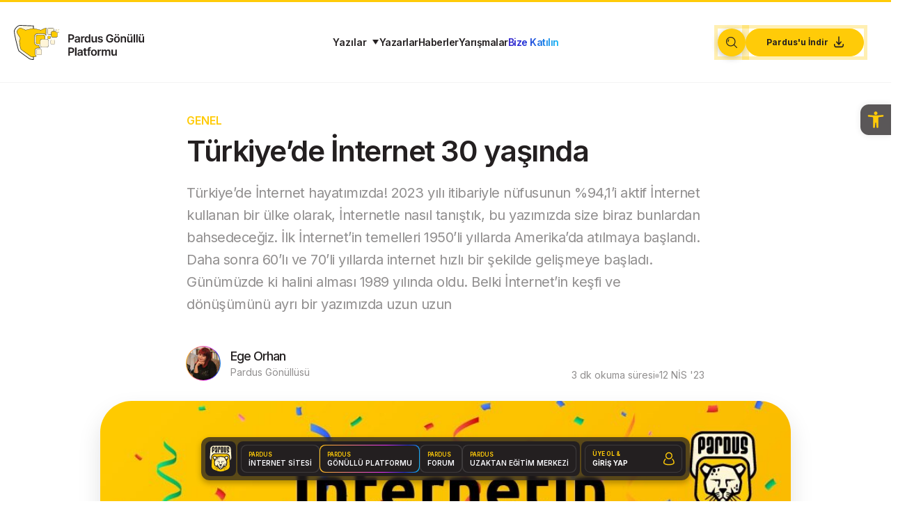

--- FILE ---
content_type: text/html; charset=UTF-8
request_url: https://gonullu.pardus.org.tr/turkiyede-internet-30-yasinda/
body_size: 47954
content:
<!DOCTYPE html>
<html class="no-js" lang="tr" prefix="og: https://ogp.me/ns#">
<head>
<meta charset="UTF-8">
<meta name="viewport" content="width=device-width, initial-scale=1.0">
<link rel="pingback" href="https://gonullu.pardus.org.tr/xmlrpc.php">

<!-- Rank Math&#039;a Göre Arama Motoru Optimizasyonu - https://rankmath.com/ -->
<title>Türkiye&#039;de İnternet 30 yaşında - Pardus Gönüllü Platformu</title>
<meta name="description" content="Türkiye’de İnternet hayatımızda!"/>
<meta name="robots" content="follow, index, max-snippet:-1, max-video-preview:-1, max-image-preview:large"/>
<link rel="canonical" href="https://gonullu.pardus.org.tr/turkiyede-internet-30-yasinda/" />
<meta property="og:locale" content="tr_TR" />
<meta property="og:type" content="article" />
<meta property="og:title" content="Türkiye&#039;de İnternet 30 yaşında - Pardus Gönüllü Platformu" />
<meta property="og:description" content="Türkiye’de İnternet hayatımızda!" />
<meta property="og:url" content="https://gonullu.pardus.org.tr/turkiyede-internet-30-yasinda/" />
<meta property="og:site_name" content="Pardus Gönüllü Platformu" />
<meta property="article:publisher" content="https://www.facebook.com/PardusKurumsal" />
<meta property="article:tag" content="internet" />
<meta property="article:tag" content="dijitalleşme" />
<meta property="article:tag" content="bilgi teknolojileri" />
<meta property="article:section" content="Genel" />
<meta property="og:updated_time" content="2024-11-06T13:34:34+03:00" />
<meta property="og:image" content="https://gonullu.pardus.org.tr/wp-content/uploads/2023/04/whatsapp-image-2023-04-12-at-122150-e1681292293240.jpeg" />
<meta property="og:image:secure_url" content="https://gonullu.pardus.org.tr/wp-content/uploads/2023/04/whatsapp-image-2023-04-12-at-122150-e1681292293240.jpeg" />
<meta property="og:image:width" content="909" />
<meta property="og:image:height" content="431" />
<meta property="og:image:alt" content="Türkiye&#8217;de İnternet 30 yaşında" />
<meta property="og:image:type" content="image/jpeg" />
<meta property="article:published_time" content="2023-04-12T14:00:51+03:00" />
<meta property="article:modified_time" content="2024-11-06T13:34:34+03:00" />
<meta name="twitter:card" content="summary_large_image" />
<meta name="twitter:title" content="Türkiye&#039;de İnternet 30 yaşında - Pardus Gönüllü Platformu" />
<meta name="twitter:description" content="Türkiye’de İnternet hayatımızda!" />
<meta name="twitter:site" content="@parduskurumsal" />
<meta name="twitter:creator" content="@parduskurumsal" />
<meta name="twitter:image" content="https://gonullu.pardus.org.tr/wp-content/uploads/2023/04/whatsapp-image-2023-04-12-at-122150-e1681292293240.jpeg" />
<meta name="twitter:label1" content="Yazan" />
<meta name="twitter:data1" content="Ege Orhan" />
<meta name="twitter:label2" content="Okuma süresi" />
<meta name="twitter:data2" content="1 dakika" />
<script type="application/ld+json" class="rank-math-schema">{"@context":"https://schema.org","@graph":[{"@type":["Person","Organization"],"@id":"https://gonullu.pardus.org.tr/#person","name":"Ege Orhan","sameAs":["https://www.facebook.com/PardusKurumsal","https://twitter.com/parduskurumsal","https://www.linkedin.com/company/pardus/","https://www.youtube.com/@PardusTV/featured","https://discord.com/invite/vF7mj53ZNV"]},{"@type":"WebSite","@id":"https://gonullu.pardus.org.tr/#website","url":"https://gonullu.pardus.org.tr","name":"Pardus G\u00f6n\u00fcll\u00fc Platformu","publisher":{"@id":"https://gonullu.pardus.org.tr/#person"},"inLanguage":"tr"},{"@type":"ImageObject","@id":"https://gonullu.pardus.org.tr/wp-content/uploads/2023/04/whatsapp-image-2023-04-12-at-122150-e1681292293240.jpeg","url":"https://gonullu.pardus.org.tr/wp-content/uploads/2023/04/whatsapp-image-2023-04-12-at-122150-e1681292293240.jpeg","width":"909","height":"431","inLanguage":"tr"},{"@type":"BreadcrumbList","@id":"https://gonullu.pardus.org.tr/turkiyede-internet-30-yasinda/#breadcrumb","itemListElement":[{"@type":"ListItem","position":"1","item":{"@id":"https://gonullu.pardus.org.tr","name":"Anasayfa"}},{"@type":"ListItem","position":"2","item":{"@id":"https://gonullu.pardus.org.tr/turkiyede-internet-30-yasinda/","name":"T\u00fcrkiye&#8217;de \u0130nternet 30 ya\u015f\u0131nda"}}]},{"@type":"WebPage","@id":"https://gonullu.pardus.org.tr/turkiyede-internet-30-yasinda/#webpage","url":"https://gonullu.pardus.org.tr/turkiyede-internet-30-yasinda/","name":"T\u00fcrkiye&#039;de \u0130nternet 30 ya\u015f\u0131nda - Pardus G\u00f6n\u00fcll\u00fc Platformu","datePublished":"2023-04-12T14:00:51+03:00","dateModified":"2024-11-06T13:34:34+03:00","isPartOf":{"@id":"https://gonullu.pardus.org.tr/#website"},"primaryImageOfPage":{"@id":"https://gonullu.pardus.org.tr/wp-content/uploads/2023/04/whatsapp-image-2023-04-12-at-122150-e1681292293240.jpeg"},"inLanguage":"tr","breadcrumb":{"@id":"https://gonullu.pardus.org.tr/turkiyede-internet-30-yasinda/#breadcrumb"}},{"@type":"Person","@id":"https://gonullu.pardus.org.tr/author/ege/","name":"Ege Orhan","description":"Pardus G\u00f6n\u00fcll\u00fcs\u00fc","url":"https://gonullu.pardus.org.tr/author/ege/","image":{"@type":"ImageObject","@id":"https://gonullu.pardus.org.tr/wp-content/uploads/2022/11/avataruser811667827215-96x96.jpeg","url":"https://gonullu.pardus.org.tr/wp-content/uploads/2022/11/avataruser811667827215-96x96.jpeg","caption":"Ege Orhan","inLanguage":"tr"}},{"@type":"BlogPosting","headline":"T\u00fcrkiye&#039;de \u0130nternet 30 ya\u015f\u0131nda - Pardus G\u00f6n\u00fcll\u00fc Platformu","datePublished":"2023-04-12T14:00:51+03:00","dateModified":"2024-11-06T13:34:34+03:00","author":{"@id":"https://gonullu.pardus.org.tr/author/ege/","name":"Ege Orhan"},"publisher":{"@id":"https://gonullu.pardus.org.tr/#person"},"description":"T\u00fcrkiye\u2019de \u0130nternet hayat\u0131m\u0131zda!","name":"T\u00fcrkiye&#039;de \u0130nternet 30 ya\u015f\u0131nda - Pardus G\u00f6n\u00fcll\u00fc Platformu","@id":"https://gonullu.pardus.org.tr/turkiyede-internet-30-yasinda/#richSnippet","isPartOf":{"@id":"https://gonullu.pardus.org.tr/turkiyede-internet-30-yasinda/#webpage"},"image":{"@id":"https://gonullu.pardus.org.tr/wp-content/uploads/2023/04/whatsapp-image-2023-04-12-at-122150-e1681292293240.jpeg"},"inLanguage":"tr","mainEntityOfPage":{"@id":"https://gonullu.pardus.org.tr/turkiyede-internet-30-yasinda/#webpage"}}]}</script>
<!-- /Rank Math WordPress SEO eklentisi -->

<link rel="alternate" type="application/rss+xml" title="Pardus Gönüllü Platformu &raquo; akışı" href="https://gonullu.pardus.org.tr/feed/" />
<link rel="alternate" type="application/rss+xml" title="Pardus Gönüllü Platformu &raquo; yorum akışı" href="https://gonullu.pardus.org.tr/comments/feed/" />
<link rel="alternate" type="application/rss+xml" title="Pardus Gönüllü Platformu &raquo; Türkiye&#8217;de İnternet 30 yaşında yorum akışı" href="https://gonullu.pardus.org.tr/turkiyede-internet-30-yasinda/feed/" />
<link rel="alternate" title="oEmbed (JSON)" type="application/json+oembed" href="https://gonullu.pardus.org.tr/wp-json/oembed/1.0/embed?url=https%3A%2F%2Fgonullu.pardus.org.tr%2Fturkiyede-internet-30-yasinda%2F" />
<link rel="alternate" title="oEmbed (XML)" type="text/xml+oembed" href="https://gonullu.pardus.org.tr/wp-json/oembed/1.0/embed?url=https%3A%2F%2Fgonullu.pardus.org.tr%2Fturkiyede-internet-30-yasinda%2F&#038;format=xml" />
<meta name="twitter:card" content="summary_large_image">
<style id='wp-img-auto-sizes-contain-inline-css' type='text/css'>
img:is([sizes=auto i],[sizes^="auto," i]){contain-intrinsic-size:3000px 1500px}
/*# sourceURL=wp-img-auto-sizes-contain-inline-css */
</style>
<link rel='stylesheet' id='dashicons-css' href='https://gonullu.pardus.org.tr/wp-includes/css/dashicons.min.css?ver=58d68bd02b95c73f3286106d4bfb5fbf' type='text/css' media='all' />
<link rel='stylesheet' id='post-views-counter-frontend-css' href='https://gonullu.pardus.org.tr/wp-content/plugins/post-views-counter/css/frontend.min.css?ver=1.6.0' type='text/css' media='all' />
<style id='wp-emoji-styles-inline-css' type='text/css'>

	img.wp-smiley, img.emoji {
		display: inline !important;
		border: none !important;
		box-shadow: none !important;
		height: 1em !important;
		width: 1em !important;
		margin: 0 0.07em !important;
		vertical-align: -0.1em !important;
		background: none !important;
		padding: 0 !important;
	}
/*# sourceURL=wp-emoji-styles-inline-css */
</style>
<style id='wp-block-library-inline-css' type='text/css'>
:root{--wp-block-synced-color:#7a00df;--wp-block-synced-color--rgb:122,0,223;--wp-bound-block-color:var(--wp-block-synced-color);--wp-editor-canvas-background:#ddd;--wp-admin-theme-color:#007cba;--wp-admin-theme-color--rgb:0,124,186;--wp-admin-theme-color-darker-10:#006ba1;--wp-admin-theme-color-darker-10--rgb:0,107,160.5;--wp-admin-theme-color-darker-20:#005a87;--wp-admin-theme-color-darker-20--rgb:0,90,135;--wp-admin-border-width-focus:2px}@media (min-resolution:192dpi){:root{--wp-admin-border-width-focus:1.5px}}.wp-element-button{cursor:pointer}:root .has-very-light-gray-background-color{background-color:#eee}:root .has-very-dark-gray-background-color{background-color:#313131}:root .has-very-light-gray-color{color:#eee}:root .has-very-dark-gray-color{color:#313131}:root .has-vivid-green-cyan-to-vivid-cyan-blue-gradient-background{background:linear-gradient(135deg,#00d084,#0693e3)}:root .has-purple-crush-gradient-background{background:linear-gradient(135deg,#34e2e4,#4721fb 50%,#ab1dfe)}:root .has-hazy-dawn-gradient-background{background:linear-gradient(135deg,#faaca8,#dad0ec)}:root .has-subdued-olive-gradient-background{background:linear-gradient(135deg,#fafae1,#67a671)}:root .has-atomic-cream-gradient-background{background:linear-gradient(135deg,#fdd79a,#004a59)}:root .has-nightshade-gradient-background{background:linear-gradient(135deg,#330968,#31cdcf)}:root .has-midnight-gradient-background{background:linear-gradient(135deg,#020381,#2874fc)}:root{--wp--preset--font-size--normal:16px;--wp--preset--font-size--huge:42px}.has-regular-font-size{font-size:1em}.has-larger-font-size{font-size:2.625em}.has-normal-font-size{font-size:var(--wp--preset--font-size--normal)}.has-huge-font-size{font-size:var(--wp--preset--font-size--huge)}.has-text-align-center{text-align:center}.has-text-align-left{text-align:left}.has-text-align-right{text-align:right}.has-fit-text{white-space:nowrap!important}#end-resizable-editor-section{display:none}.aligncenter{clear:both}.items-justified-left{justify-content:flex-start}.items-justified-center{justify-content:center}.items-justified-right{justify-content:flex-end}.items-justified-space-between{justify-content:space-between}.screen-reader-text{border:0;clip-path:inset(50%);height:1px;margin:-1px;overflow:hidden;padding:0;position:absolute;width:1px;word-wrap:normal!important}.screen-reader-text:focus{background-color:#ddd;clip-path:none;color:#444;display:block;font-size:1em;height:auto;left:5px;line-height:normal;padding:15px 23px 14px;text-decoration:none;top:5px;width:auto;z-index:100000}html :where(.has-border-color){border-style:solid}html :where([style*=border-top-color]){border-top-style:solid}html :where([style*=border-right-color]){border-right-style:solid}html :where([style*=border-bottom-color]){border-bottom-style:solid}html :where([style*=border-left-color]){border-left-style:solid}html :where([style*=border-width]){border-style:solid}html :where([style*=border-top-width]){border-top-style:solid}html :where([style*=border-right-width]){border-right-style:solid}html :where([style*=border-bottom-width]){border-bottom-style:solid}html :where([style*=border-left-width]){border-left-style:solid}html :where(img[class*=wp-image-]){height:auto;max-width:100%}:where(figure){margin:0 0 1em}html :where(.is-position-sticky){--wp-admin--admin-bar--position-offset:var(--wp-admin--admin-bar--height,0px)}@media screen and (max-width:600px){html :where(.is-position-sticky){--wp-admin--admin-bar--position-offset:0px}}

/*# sourceURL=wp-block-library-inline-css */
</style><style id='wp-block-image-inline-css' type='text/css'>
.wp-block-image>a,.wp-block-image>figure>a{display:inline-block}.wp-block-image img{box-sizing:border-box;height:auto;max-width:100%;vertical-align:bottom}@media not (prefers-reduced-motion){.wp-block-image img.hide{visibility:hidden}.wp-block-image img.show{animation:show-content-image .4s}}.wp-block-image[style*=border-radius] img,.wp-block-image[style*=border-radius]>a{border-radius:inherit}.wp-block-image.has-custom-border img{box-sizing:border-box}.wp-block-image.aligncenter{text-align:center}.wp-block-image.alignfull>a,.wp-block-image.alignwide>a{width:100%}.wp-block-image.alignfull img,.wp-block-image.alignwide img{height:auto;width:100%}.wp-block-image .aligncenter,.wp-block-image .alignleft,.wp-block-image .alignright,.wp-block-image.aligncenter,.wp-block-image.alignleft,.wp-block-image.alignright{display:table}.wp-block-image .aligncenter>figcaption,.wp-block-image .alignleft>figcaption,.wp-block-image .alignright>figcaption,.wp-block-image.aligncenter>figcaption,.wp-block-image.alignleft>figcaption,.wp-block-image.alignright>figcaption{caption-side:bottom;display:table-caption}.wp-block-image .alignleft{float:left;margin:.5em 1em .5em 0}.wp-block-image .alignright{float:right;margin:.5em 0 .5em 1em}.wp-block-image .aligncenter{margin-left:auto;margin-right:auto}.wp-block-image :where(figcaption){margin-bottom:1em;margin-top:.5em}.wp-block-image.is-style-circle-mask img{border-radius:9999px}@supports ((-webkit-mask-image:none) or (mask-image:none)) or (-webkit-mask-image:none){.wp-block-image.is-style-circle-mask img{border-radius:0;-webkit-mask-image:url('data:image/svg+xml;utf8,<svg viewBox="0 0 100 100" xmlns="http://www.w3.org/2000/svg"><circle cx="50" cy="50" r="50"/></svg>');mask-image:url('data:image/svg+xml;utf8,<svg viewBox="0 0 100 100" xmlns="http://www.w3.org/2000/svg"><circle cx="50" cy="50" r="50"/></svg>');mask-mode:alpha;-webkit-mask-position:center;mask-position:center;-webkit-mask-repeat:no-repeat;mask-repeat:no-repeat;-webkit-mask-size:contain;mask-size:contain}}:root :where(.wp-block-image.is-style-rounded img,.wp-block-image .is-style-rounded img){border-radius:9999px}.wp-block-image figure{margin:0}.wp-lightbox-container{display:flex;flex-direction:column;position:relative}.wp-lightbox-container img{cursor:zoom-in}.wp-lightbox-container img:hover+button{opacity:1}.wp-lightbox-container button{align-items:center;backdrop-filter:blur(16px) saturate(180%);background-color:#5a5a5a40;border:none;border-radius:4px;cursor:zoom-in;display:flex;height:20px;justify-content:center;opacity:0;padding:0;position:absolute;right:16px;text-align:center;top:16px;width:20px;z-index:100}@media not (prefers-reduced-motion){.wp-lightbox-container button{transition:opacity .2s ease}}.wp-lightbox-container button:focus-visible{outline:3px auto #5a5a5a40;outline:3px auto -webkit-focus-ring-color;outline-offset:3px}.wp-lightbox-container button:hover{cursor:pointer;opacity:1}.wp-lightbox-container button:focus{opacity:1}.wp-lightbox-container button:focus,.wp-lightbox-container button:hover,.wp-lightbox-container button:not(:hover):not(:active):not(.has-background){background-color:#5a5a5a40;border:none}.wp-lightbox-overlay{box-sizing:border-box;cursor:zoom-out;height:100vh;left:0;overflow:hidden;position:fixed;top:0;visibility:hidden;width:100%;z-index:100000}.wp-lightbox-overlay .close-button{align-items:center;cursor:pointer;display:flex;justify-content:center;min-height:40px;min-width:40px;padding:0;position:absolute;right:calc(env(safe-area-inset-right) + 16px);top:calc(env(safe-area-inset-top) + 16px);z-index:5000000}.wp-lightbox-overlay .close-button:focus,.wp-lightbox-overlay .close-button:hover,.wp-lightbox-overlay .close-button:not(:hover):not(:active):not(.has-background){background:none;border:none}.wp-lightbox-overlay .lightbox-image-container{height:var(--wp--lightbox-container-height);left:50%;overflow:hidden;position:absolute;top:50%;transform:translate(-50%,-50%);transform-origin:top left;width:var(--wp--lightbox-container-width);z-index:9999999999}.wp-lightbox-overlay .wp-block-image{align-items:center;box-sizing:border-box;display:flex;height:100%;justify-content:center;margin:0;position:relative;transform-origin:0 0;width:100%;z-index:3000000}.wp-lightbox-overlay .wp-block-image img{height:var(--wp--lightbox-image-height);min-height:var(--wp--lightbox-image-height);min-width:var(--wp--lightbox-image-width);width:var(--wp--lightbox-image-width)}.wp-lightbox-overlay .wp-block-image figcaption{display:none}.wp-lightbox-overlay button{background:none;border:none}.wp-lightbox-overlay .scrim{background-color:#fff;height:100%;opacity:.9;position:absolute;width:100%;z-index:2000000}.wp-lightbox-overlay.active{visibility:visible}@media not (prefers-reduced-motion){.wp-lightbox-overlay.active{animation:turn-on-visibility .25s both}.wp-lightbox-overlay.active img{animation:turn-on-visibility .35s both}.wp-lightbox-overlay.show-closing-animation:not(.active){animation:turn-off-visibility .35s both}.wp-lightbox-overlay.show-closing-animation:not(.active) img{animation:turn-off-visibility .25s both}.wp-lightbox-overlay.zoom.active{animation:none;opacity:1;visibility:visible}.wp-lightbox-overlay.zoom.active .lightbox-image-container{animation:lightbox-zoom-in .4s}.wp-lightbox-overlay.zoom.active .lightbox-image-container img{animation:none}.wp-lightbox-overlay.zoom.active .scrim{animation:turn-on-visibility .4s forwards}.wp-lightbox-overlay.zoom.show-closing-animation:not(.active){animation:none}.wp-lightbox-overlay.zoom.show-closing-animation:not(.active) .lightbox-image-container{animation:lightbox-zoom-out .4s}.wp-lightbox-overlay.zoom.show-closing-animation:not(.active) .lightbox-image-container img{animation:none}.wp-lightbox-overlay.zoom.show-closing-animation:not(.active) .scrim{animation:turn-off-visibility .4s forwards}}@keyframes show-content-image{0%{visibility:hidden}99%{visibility:hidden}to{visibility:visible}}@keyframes turn-on-visibility{0%{opacity:0}to{opacity:1}}@keyframes turn-off-visibility{0%{opacity:1;visibility:visible}99%{opacity:0;visibility:visible}to{opacity:0;visibility:hidden}}@keyframes lightbox-zoom-in{0%{transform:translate(calc((-100vw + var(--wp--lightbox-scrollbar-width))/2 + var(--wp--lightbox-initial-left-position)),calc(-50vh + var(--wp--lightbox-initial-top-position))) scale(var(--wp--lightbox-scale))}to{transform:translate(-50%,-50%) scale(1)}}@keyframes lightbox-zoom-out{0%{transform:translate(-50%,-50%) scale(1);visibility:visible}99%{visibility:visible}to{transform:translate(calc((-100vw + var(--wp--lightbox-scrollbar-width))/2 + var(--wp--lightbox-initial-left-position)),calc(-50vh + var(--wp--lightbox-initial-top-position))) scale(var(--wp--lightbox-scale));visibility:hidden}}
/*# sourceURL=https://gonullu.pardus.org.tr/wp-includes/blocks/image/style.min.css */
</style>
<style id='wp-block-image-theme-inline-css' type='text/css'>
:root :where(.wp-block-image figcaption){color:#555;font-size:13px;text-align:center}.is-dark-theme :root :where(.wp-block-image figcaption){color:#ffffffa6}.wp-block-image{margin:0 0 1em}
/*# sourceURL=https://gonullu.pardus.org.tr/wp-includes/blocks/image/theme.min.css */
</style>
<style id='wp-block-paragraph-inline-css' type='text/css'>
.is-small-text{font-size:.875em}.is-regular-text{font-size:1em}.is-large-text{font-size:2.25em}.is-larger-text{font-size:3em}.has-drop-cap:not(:focus):first-letter{float:left;font-size:8.4em;font-style:normal;font-weight:100;line-height:.68;margin:.05em .1em 0 0;text-transform:uppercase}body.rtl .has-drop-cap:not(:focus):first-letter{float:none;margin-left:.1em}p.has-drop-cap.has-background{overflow:hidden}:root :where(p.has-background){padding:1.25em 2.375em}:where(p.has-text-color:not(.has-link-color)) a{color:inherit}p.has-text-align-left[style*="writing-mode:vertical-lr"],p.has-text-align-right[style*="writing-mode:vertical-rl"]{rotate:180deg}
/*# sourceURL=https://gonullu.pardus.org.tr/wp-includes/blocks/paragraph/style.min.css */
</style>
<style id='global-styles-inline-css' type='text/css'>
:root{--wp--preset--aspect-ratio--square: 1;--wp--preset--aspect-ratio--4-3: 4/3;--wp--preset--aspect-ratio--3-4: 3/4;--wp--preset--aspect-ratio--3-2: 3/2;--wp--preset--aspect-ratio--2-3: 2/3;--wp--preset--aspect-ratio--16-9: 16/9;--wp--preset--aspect-ratio--9-16: 9/16;--wp--preset--color--black: #000000;--wp--preset--color--cyan-bluish-gray: #abb8c3;--wp--preset--color--white: #ffffff;--wp--preset--color--pale-pink: #f78da7;--wp--preset--color--vivid-red: #cf2e2e;--wp--preset--color--luminous-vivid-orange: #ff6900;--wp--preset--color--luminous-vivid-amber: #fcb900;--wp--preset--color--light-green-cyan: #7bdcb5;--wp--preset--color--vivid-green-cyan: #00d084;--wp--preset--color--pale-cyan-blue: #8ed1fc;--wp--preset--color--vivid-cyan-blue: #0693e3;--wp--preset--color--vivid-purple: #9b51e0;--wp--preset--gradient--vivid-cyan-blue-to-vivid-purple: linear-gradient(135deg,rgb(6,147,227) 0%,rgb(155,81,224) 100%);--wp--preset--gradient--light-green-cyan-to-vivid-green-cyan: linear-gradient(135deg,rgb(122,220,180) 0%,rgb(0,208,130) 100%);--wp--preset--gradient--luminous-vivid-amber-to-luminous-vivid-orange: linear-gradient(135deg,rgb(252,185,0) 0%,rgb(255,105,0) 100%);--wp--preset--gradient--luminous-vivid-orange-to-vivid-red: linear-gradient(135deg,rgb(255,105,0) 0%,rgb(207,46,46) 100%);--wp--preset--gradient--very-light-gray-to-cyan-bluish-gray: linear-gradient(135deg,rgb(238,238,238) 0%,rgb(169,184,195) 100%);--wp--preset--gradient--cool-to-warm-spectrum: linear-gradient(135deg,rgb(74,234,220) 0%,rgb(151,120,209) 20%,rgb(207,42,186) 40%,rgb(238,44,130) 60%,rgb(251,105,98) 80%,rgb(254,248,76) 100%);--wp--preset--gradient--blush-light-purple: linear-gradient(135deg,rgb(255,206,236) 0%,rgb(152,150,240) 100%);--wp--preset--gradient--blush-bordeaux: linear-gradient(135deg,rgb(254,205,165) 0%,rgb(254,45,45) 50%,rgb(107,0,62) 100%);--wp--preset--gradient--luminous-dusk: linear-gradient(135deg,rgb(255,203,112) 0%,rgb(199,81,192) 50%,rgb(65,88,208) 100%);--wp--preset--gradient--pale-ocean: linear-gradient(135deg,rgb(255,245,203) 0%,rgb(182,227,212) 50%,rgb(51,167,181) 100%);--wp--preset--gradient--electric-grass: linear-gradient(135deg,rgb(202,248,128) 0%,rgb(113,206,126) 100%);--wp--preset--gradient--midnight: linear-gradient(135deg,rgb(2,3,129) 0%,rgb(40,116,252) 100%);--wp--preset--font-size--small: 13px;--wp--preset--font-size--medium: 20px;--wp--preset--font-size--large: 36px;--wp--preset--font-size--x-large: 42px;--wp--preset--spacing--20: 0.44rem;--wp--preset--spacing--30: 0.67rem;--wp--preset--spacing--40: 1rem;--wp--preset--spacing--50: 1.5rem;--wp--preset--spacing--60: 2.25rem;--wp--preset--spacing--70: 3.38rem;--wp--preset--spacing--80: 5.06rem;--wp--preset--shadow--natural: 6px 6px 9px rgba(0, 0, 0, 0.2);--wp--preset--shadow--deep: 12px 12px 50px rgba(0, 0, 0, 0.4);--wp--preset--shadow--sharp: 6px 6px 0px rgba(0, 0, 0, 0.2);--wp--preset--shadow--outlined: 6px 6px 0px -3px rgb(255, 255, 255), 6px 6px rgb(0, 0, 0);--wp--preset--shadow--crisp: 6px 6px 0px rgb(0, 0, 0);}:where(.is-layout-flex){gap: 0.5em;}:where(.is-layout-grid){gap: 0.5em;}body .is-layout-flex{display: flex;}.is-layout-flex{flex-wrap: wrap;align-items: center;}.is-layout-flex > :is(*, div){margin: 0;}body .is-layout-grid{display: grid;}.is-layout-grid > :is(*, div){margin: 0;}:where(.wp-block-columns.is-layout-flex){gap: 2em;}:where(.wp-block-columns.is-layout-grid){gap: 2em;}:where(.wp-block-post-template.is-layout-flex){gap: 1.25em;}:where(.wp-block-post-template.is-layout-grid){gap: 1.25em;}.has-black-color{color: var(--wp--preset--color--black) !important;}.has-cyan-bluish-gray-color{color: var(--wp--preset--color--cyan-bluish-gray) !important;}.has-white-color{color: var(--wp--preset--color--white) !important;}.has-pale-pink-color{color: var(--wp--preset--color--pale-pink) !important;}.has-vivid-red-color{color: var(--wp--preset--color--vivid-red) !important;}.has-luminous-vivid-orange-color{color: var(--wp--preset--color--luminous-vivid-orange) !important;}.has-luminous-vivid-amber-color{color: var(--wp--preset--color--luminous-vivid-amber) !important;}.has-light-green-cyan-color{color: var(--wp--preset--color--light-green-cyan) !important;}.has-vivid-green-cyan-color{color: var(--wp--preset--color--vivid-green-cyan) !important;}.has-pale-cyan-blue-color{color: var(--wp--preset--color--pale-cyan-blue) !important;}.has-vivid-cyan-blue-color{color: var(--wp--preset--color--vivid-cyan-blue) !important;}.has-vivid-purple-color{color: var(--wp--preset--color--vivid-purple) !important;}.has-black-background-color{background-color: var(--wp--preset--color--black) !important;}.has-cyan-bluish-gray-background-color{background-color: var(--wp--preset--color--cyan-bluish-gray) !important;}.has-white-background-color{background-color: var(--wp--preset--color--white) !important;}.has-pale-pink-background-color{background-color: var(--wp--preset--color--pale-pink) !important;}.has-vivid-red-background-color{background-color: var(--wp--preset--color--vivid-red) !important;}.has-luminous-vivid-orange-background-color{background-color: var(--wp--preset--color--luminous-vivid-orange) !important;}.has-luminous-vivid-amber-background-color{background-color: var(--wp--preset--color--luminous-vivid-amber) !important;}.has-light-green-cyan-background-color{background-color: var(--wp--preset--color--light-green-cyan) !important;}.has-vivid-green-cyan-background-color{background-color: var(--wp--preset--color--vivid-green-cyan) !important;}.has-pale-cyan-blue-background-color{background-color: var(--wp--preset--color--pale-cyan-blue) !important;}.has-vivid-cyan-blue-background-color{background-color: var(--wp--preset--color--vivid-cyan-blue) !important;}.has-vivid-purple-background-color{background-color: var(--wp--preset--color--vivid-purple) !important;}.has-black-border-color{border-color: var(--wp--preset--color--black) !important;}.has-cyan-bluish-gray-border-color{border-color: var(--wp--preset--color--cyan-bluish-gray) !important;}.has-white-border-color{border-color: var(--wp--preset--color--white) !important;}.has-pale-pink-border-color{border-color: var(--wp--preset--color--pale-pink) !important;}.has-vivid-red-border-color{border-color: var(--wp--preset--color--vivid-red) !important;}.has-luminous-vivid-orange-border-color{border-color: var(--wp--preset--color--luminous-vivid-orange) !important;}.has-luminous-vivid-amber-border-color{border-color: var(--wp--preset--color--luminous-vivid-amber) !important;}.has-light-green-cyan-border-color{border-color: var(--wp--preset--color--light-green-cyan) !important;}.has-vivid-green-cyan-border-color{border-color: var(--wp--preset--color--vivid-green-cyan) !important;}.has-pale-cyan-blue-border-color{border-color: var(--wp--preset--color--pale-cyan-blue) !important;}.has-vivid-cyan-blue-border-color{border-color: var(--wp--preset--color--vivid-cyan-blue) !important;}.has-vivid-purple-border-color{border-color: var(--wp--preset--color--vivid-purple) !important;}.has-vivid-cyan-blue-to-vivid-purple-gradient-background{background: var(--wp--preset--gradient--vivid-cyan-blue-to-vivid-purple) !important;}.has-light-green-cyan-to-vivid-green-cyan-gradient-background{background: var(--wp--preset--gradient--light-green-cyan-to-vivid-green-cyan) !important;}.has-luminous-vivid-amber-to-luminous-vivid-orange-gradient-background{background: var(--wp--preset--gradient--luminous-vivid-amber-to-luminous-vivid-orange) !important;}.has-luminous-vivid-orange-to-vivid-red-gradient-background{background: var(--wp--preset--gradient--luminous-vivid-orange-to-vivid-red) !important;}.has-very-light-gray-to-cyan-bluish-gray-gradient-background{background: var(--wp--preset--gradient--very-light-gray-to-cyan-bluish-gray) !important;}.has-cool-to-warm-spectrum-gradient-background{background: var(--wp--preset--gradient--cool-to-warm-spectrum) !important;}.has-blush-light-purple-gradient-background{background: var(--wp--preset--gradient--blush-light-purple) !important;}.has-blush-bordeaux-gradient-background{background: var(--wp--preset--gradient--blush-bordeaux) !important;}.has-luminous-dusk-gradient-background{background: var(--wp--preset--gradient--luminous-dusk) !important;}.has-pale-ocean-gradient-background{background: var(--wp--preset--gradient--pale-ocean) !important;}.has-electric-grass-gradient-background{background: var(--wp--preset--gradient--electric-grass) !important;}.has-midnight-gradient-background{background: var(--wp--preset--gradient--midnight) !important;}.has-small-font-size{font-size: var(--wp--preset--font-size--small) !important;}.has-medium-font-size{font-size: var(--wp--preset--font-size--medium) !important;}.has-large-font-size{font-size: var(--wp--preset--font-size--large) !important;}.has-x-large-font-size{font-size: var(--wp--preset--font-size--x-large) !important;}
/*# sourceURL=global-styles-inline-css */
</style>

<style id='classic-theme-styles-inline-css' type='text/css'>
/*! This file is auto-generated */
.wp-block-button__link{color:#fff;background-color:#32373c;border-radius:9999px;box-shadow:none;text-decoration:none;padding:calc(.667em + 2px) calc(1.333em + 2px);font-size:1.125em}.wp-block-file__button{background:#32373c;color:#fff;text-decoration:none}
/*# sourceURL=/wp-includes/css/classic-themes.min.css */
</style>
<link rel='stylesheet' id='orgseries-default-css-css' href='https://gonullu.pardus.org.tr/wp-content/plugins/organize-series/orgSeries.css?ver=58d68bd02b95c73f3286106d4bfb5fbf' type='text/css' media='all' />
<link rel='stylesheet' id='pps-post-list-box-frontend-css' href='https://gonullu.pardus.org.tr/wp-content/plugins/organize-series/addons/post-list-box/classes/../assets/css/post-list-box-frontend.css?ver=2.17.0' type='text/css' media='all' />
<link rel='stylesheet' id='ivory-search-styles-css' href='https://gonullu.pardus.org.tr/wp-content/plugins/add-search-to-menu/public/css/ivory-search.min.css?ver=5.5.13' type='text/css' media='all' />
<link rel='stylesheet' id='pojo-a11y-css' href='https://gonullu.pardus.org.tr/wp-content/plugins/pojo-accessibility/modules/legacy/assets/css/style.min.css?ver=1.0.0' type='text/css' media='all' />
<link rel='stylesheet' id='x-stack-css' href='https://gonullu.pardus.org.tr/wp-content/themes/pro/framework/dist/css/site/stacks/integrity-light.css?ver=6.7.10' type='text/css' media='all' />
<link rel='stylesheet' id='x-child-css' href='https://gonullu.pardus.org.tr/wp-content/themes/pro-child/style.css?ver=6.7.10' type='text/css' media='all' />
<link rel='stylesheet' id='style_login_widget-css' href='https://gonullu.pardus.org.tr/wp-content/plugins/miniorange-login-with-eve-online-google-facebook/css/style_login_widget.min.css?ver=6.26.16' type='text/css' media='all' />
<link rel='stylesheet' id='slb_core-css' href='https://gonullu.pardus.org.tr/wp-content/plugins/simple-lightbox/client/css/app.css?ver=2.9.4' type='text/css' media='all' />
<link rel='stylesheet' id='wpel-style-css' href='https://gonullu.pardus.org.tr/wp-content/plugins/wp-external-links/public/css/wpel.css?ver=2.63' type='text/css' media='all' />
<link rel='stylesheet' id='pps-series-post-details-frontend-css' href='https://gonullu.pardus.org.tr/wp-content/plugins/organize-series/addons/post-details/assets/css/series-post-details-frontend.css?ver=2.17.0' type='text/css' media='all' />
<link rel='stylesheet' id='pps-series-post-navigation-frontend-css' href='https://gonullu.pardus.org.tr/wp-content/plugins/organize-series/addons/post-navigation/includes/../assets/css/post-navigation-frontend.css?ver=2.17.0' type='text/css' media='all' />
<link rel='stylesheet' id='enlighterjs-css' href='https://gonullu.pardus.org.tr/wp-content/plugins/enlighter/cache/enlighterjs.min.css?ver=96d6yxs4BeBGEbU' type='text/css' media='all' />
<style id='cs-inline-css' type='text/css'>
@media (min-width:1200px){.x-hide-xl{display:none !important;}}@media (min-width:979px) and (max-width:1199px){.x-hide-lg{display:none !important;}}@media (min-width:780px) and (max-width:978px){.x-hide-md{display:none !important;}}@media (min-width:480px) and (max-width:779px){.x-hide-sm{display:none !important;}}@media (max-width:479px){.x-hide-xs{display:none !important;}} a,h1 a:hover,h2 a:hover,h3 a:hover,h4 a:hover,h5 a:hover,h6 a:hover,.x-breadcrumb-wrap a:hover,.widget ul li a:hover,.widget ol li a:hover,.widget.widget_text ul li a,.widget.widget_text ol li a,.widget_nav_menu .current-menu-item > a,.x-accordion-heading .x-accordion-toggle:hover,.x-comment-author a:hover,.x-comment-time:hover,.x-recent-posts a:hover .h-recent-posts{color:#FFCB08;}a:hover,.widget.widget_text ul li a:hover,.widget.widget_text ol li a:hover,.x-twitter-widget ul li a:hover{color:#FFCB08;}.rev_slider_wrapper,a.x-img-thumbnail:hover,.x-slider-container.below,.page-template-template-blank-3-php .x-slider-container.above,.page-template-template-blank-6-php .x-slider-container.above{border-color:#FFCB08;}.entry-thumb:before,.x-pagination span.current,.woocommerce-pagination span[aria-current],.flex-direction-nav a,.flex-control-nav a:hover,.flex-control-nav a.flex-active,.mejs-time-current,.x-dropcap,.x-skill-bar .bar,.x-pricing-column.featured h2,.h-comments-title small,.x-entry-share .x-share:hover,.x-highlight,.x-recent-posts .x-recent-posts-img:after{background-color:#FFCB08;}.x-nav-tabs > .active > a,.x-nav-tabs > .active > a:hover{box-shadow:inset 0 3px 0 0 #FFCB08;}.x-main{width:calc(72% - 2.463055%);}.x-sidebar{width:calc(100% - 2.463055% - 72%);}.x-comment-author,.x-comment-time,.comment-form-author label,.comment-form-email label,.comment-form-url label,.comment-form-rating label,.comment-form-comment label,.widget_calendar #wp-calendar caption,.widget.widget_rss li .rsswidget{font-family:"Inter",sans-serif;font-weight:700;}.p-landmark-sub,.p-meta,input,button,select,textarea{font-family:"Inter",sans-serif;}.widget ul li a,.widget ol li a,.x-comment-time{color:rgba(35,31,32,0.50);}.widget_text ol li a,.widget_text ul li a{color:#FFCB08;}.widget_text ol li a:hover,.widget_text ul li a:hover{color:#FFCB08;}.comment-form-author label,.comment-form-email label,.comment-form-url label,.comment-form-rating label,.comment-form-comment label,.widget_calendar #wp-calendar th,.p-landmark-sub strong,.widget_tag_cloud .tagcloud a:hover,.widget_tag_cloud .tagcloud a:active,.entry-footer a:hover,.entry-footer a:active,.x-breadcrumbs .current,.x-comment-author,.x-comment-author a{color:#231F20;}.widget_calendar #wp-calendar th{border-color:#231F20;}.h-feature-headline span i{background-color:#231F20;}@media (max-width:978.98px){}html{font-size:14px;}@media (min-width:479px){html{font-size:14px;}}@media (min-width:779px){html{font-size:14px;}}@media (min-width:978px){html{font-size:14px;}}@media (min-width:1199px){html{font-size:14px;}}body{font-style:normal;font-weight:400;color:rgba(35,31,32,0.50);background-color:#fff;}.w-b{font-weight:400 !important;}h1,h2,h3,h4,h5,h6,.h1,.h2,.h3,.h4,.h5,.h6,.x-text-headline{font-family:"Inter",sans-serif;font-style:normal;font-weight:700;}h1,.h1{letter-spacing:0em;}h2,.h2{letter-spacing:0em;}h3,.h3{letter-spacing:0em;}h4,.h4{letter-spacing:0em;}h5,.h5{letter-spacing:0em;}h6,.h6{letter-spacing:0em;}.w-h{font-weight:700 !important;}.x-container.width{width:100%;}.x-container.max{max-width:1240px;}.x-bar-content.x-container.width{flex-basis:100%;}.x-main.full{float:none;clear:both;display:block;width:auto;}@media (max-width:978.98px){.x-main.full,.x-main.left,.x-main.right,.x-sidebar.left,.x-sidebar.right{float:none;display:block;width:auto !important;}}.entry-header,.entry-content{font-size:1rem;}body,input,button,select,textarea{font-family:"Inter",sans-serif;}h1,h2,h3,h4,h5,h6,.h1,.h2,.h3,.h4,.h5,.h6,h1 a,h2 a,h3 a,h4 a,h5 a,h6 a,.h1 a,.h2 a,.h3 a,.h4 a,.h5 a,.h6 a,blockquote{color:#231F20;}.cfc-h-tx{color:#231F20 !important;}.cfc-h-bd{border-color:#231F20 !important;}.cfc-h-bg{background-color:#231F20 !important;}.cfc-b-tx{color:rgba(35,31,32,0.50) !important;}.cfc-b-bd{border-color:rgba(35,31,32,0.50) !important;}.cfc-b-bg{background-color:rgba(35,31,32,0.50) !important;}.x-btn,.button,[type="submit"]{color:#231F20;border-color:#FFCB08;background-color:#FFCB08;margin-bottom:0.25em;text-shadow:0 0.075em 0.075em rgba(0,0,0,0.5);box-shadow:0 0.25em 0 0 #FFCB08,0 4px 9px rgba(0,0,0,0.75);border-radius:0.25em;}.x-btn:hover,.button:hover,[type="submit"]:hover{color:;border-color:;background-color:;margin-bottom:0.25em;text-shadow:0 0.075em 0.075em rgba(0,0,0,0.5);box-shadow:0 0.25em 0 0,0 4px 9px rgba(0,0,0,0.75);}.x-btn.x-btn-real,.x-btn.x-btn-real:hover{margin-bottom:0.25em;text-shadow:0 0.075em 0.075em rgba(0,0,0,0.65);}.x-btn.x-btn-real{box-shadow:0 0.25em 0 0 #FFCB08,0 4px 9px rgba(0,0,0,0.75);}.x-btn.x-btn-real:hover{box-shadow:0 0.25em 0 0,0 4px 9px rgba(0,0,0,0.75);}.x-btn.x-btn-flat,.x-btn.x-btn-flat:hover{margin-bottom:0;text-shadow:0 0.075em 0.075em rgba(0,0,0,0.65);box-shadow:none;}.x-btn.x-btn-transparent,.x-btn.x-btn-transparent:hover{margin-bottom:0;border-width:3px;text-shadow:none;text-transform:uppercase;background-color:transparent;box-shadow:none;}.bg .mejs-container,.x-video .mejs-container{position:unset !important;} @font-face{font-family:'FontAwesomePro';font-style:normal;font-weight:900;font-display:block;src:url('https://gonullu.pardus.org.tr/wp-content/themes/pro/cornerstone/assets/fonts/fa-solid-900.woff2?ver=6.7.2') format('woff2'),url('https://gonullu.pardus.org.tr/wp-content/themes/pro/cornerstone/assets/fonts/fa-solid-900.ttf?ver=6.7.2') format('truetype');}[data-x-fa-pro-icon]{font-family:"FontAwesomePro" !important;}[data-x-fa-pro-icon]:before{content:attr(data-x-fa-pro-icon);}[data-x-icon],[data-x-icon-o],[data-x-icon-l],[data-x-icon-s],[data-x-icon-b],[data-x-icon-sr],[data-x-icon-ss],[data-x-icon-sl],[data-x-fa-pro-icon],[class*="cs-fa-"]{display:inline-flex;font-style:normal;font-weight:400;text-decoration:inherit;text-rendering:auto;-webkit-font-smoothing:antialiased;-moz-osx-font-smoothing:grayscale;}[data-x-icon].left,[data-x-icon-o].left,[data-x-icon-l].left,[data-x-icon-s].left,[data-x-icon-b].left,[data-x-icon-sr].left,[data-x-icon-ss].left,[data-x-icon-sl].left,[data-x-fa-pro-icon].left,[class*="cs-fa-"].left{margin-right:0.5em;}[data-x-icon].right,[data-x-icon-o].right,[data-x-icon-l].right,[data-x-icon-s].right,[data-x-icon-b].right,[data-x-icon-sr].right,[data-x-icon-ss].right,[data-x-icon-sl].right,[data-x-fa-pro-icon].right,[class*="cs-fa-"].right{margin-left:0.5em;}[data-x-icon]:before,[data-x-icon-o]:before,[data-x-icon-l]:before,[data-x-icon-s]:before,[data-x-icon-b]:before,[data-x-icon-sr]:before,[data-x-icon-ss]:before,[data-x-icon-sl]:before,[data-x-fa-pro-icon]:before,[class*="cs-fa-"]:before{line-height:1;}@font-face{font-family:'FontAwesome';font-style:normal;font-weight:900;font-display:block;src:url('https://gonullu.pardus.org.tr/wp-content/themes/pro/cornerstone/assets/fonts/fa-solid-900.woff2?ver=6.7.2') format('woff2'),url('https://gonullu.pardus.org.tr/wp-content/themes/pro/cornerstone/assets/fonts/fa-solid-900.ttf?ver=6.7.2') format('truetype');}[data-x-icon],[data-x-icon-s],[data-x-icon][class*="cs-fa-"]{font-family:"FontAwesome" !important;font-weight:900;}[data-x-icon]:before,[data-x-icon][class*="cs-fa-"]:before{content:attr(data-x-icon);}[data-x-icon-s]:before{content:attr(data-x-icon-s);}@font-face{font-family:'FontAwesomeRegular';font-style:normal;font-weight:400;font-display:block;src:url('https://gonullu.pardus.org.tr/wp-content/themes/pro/cornerstone/assets/fonts/fa-regular-400.woff2?ver=6.7.2') format('woff2'),url('https://gonullu.pardus.org.tr/wp-content/themes/pro/cornerstone/assets/fonts/fa-regular-400.ttf?ver=6.7.2') format('truetype');}@font-face{font-family:'FontAwesomePro';font-style:normal;font-weight:400;font-display:block;src:url('https://gonullu.pardus.org.tr/wp-content/themes/pro/cornerstone/assets/fonts/fa-regular-400.woff2?ver=6.7.2') format('woff2'),url('https://gonullu.pardus.org.tr/wp-content/themes/pro/cornerstone/assets/fonts/fa-regular-400.ttf?ver=6.7.2') format('truetype');}[data-x-icon-o]{font-family:"FontAwesomeRegular" !important;}[data-x-icon-o]:before{content:attr(data-x-icon-o);}@font-face{font-family:'FontAwesomeLight';font-style:normal;font-weight:300;font-display:block;src:url('https://gonullu.pardus.org.tr/wp-content/themes/pro/cornerstone/assets/fonts/fa-light-300.woff2?ver=6.7.2') format('woff2'),url('https://gonullu.pardus.org.tr/wp-content/themes/pro/cornerstone/assets/fonts/fa-light-300.ttf?ver=6.7.2') format('truetype');}@font-face{font-family:'FontAwesomePro';font-style:normal;font-weight:300;font-display:block;src:url('https://gonullu.pardus.org.tr/wp-content/themes/pro/cornerstone/assets/fonts/fa-light-300.woff2?ver=6.7.2') format('woff2'),url('https://gonullu.pardus.org.tr/wp-content/themes/pro/cornerstone/assets/fonts/fa-light-300.ttf?ver=6.7.2') format('truetype');}[data-x-icon-l]{font-family:"FontAwesomeLight" !important;font-weight:300;}[data-x-icon-l]:before{content:attr(data-x-icon-l);}@font-face{font-family:'FontAwesomeBrands';font-style:normal;font-weight:normal;font-display:block;src:url('https://gonullu.pardus.org.tr/wp-content/themes/pro/cornerstone/assets/fonts/fa-brands-400.woff2?ver=6.7.2') format('woff2'),url('https://gonullu.pardus.org.tr/wp-content/themes/pro/cornerstone/assets/fonts/fa-brands-400.ttf?ver=6.7.2') format('truetype');}[data-x-icon-b]{font-family:"FontAwesomeBrands" !important;}[data-x-icon-b]:before{content:attr(data-x-icon-b);}.widget.widget_rss li .rsswidget:before{content:"\f35d";padding-right:0.4em;font-family:"FontAwesome";} .m6sx-0.x-grid{grid-gap:0px 0px;justify-content:center;align-content:start;justify-items:stretch;align-items:stretch;z-index:auto;width:100%;max-width:100%;padding-right:0px;padding-left:0px;font-size:1em;grid-template-columns:1fr repeat(10,minmax(100px,124px)) 1fr;}.m6sx-1.x-grid{border-top-width:0px;border-right-width:0px;border-bottom-width:1px;border-left-width:0px;border-top-style:solid;border-right-style:solid;border-bottom-style:solid;border-left-style:solid;border-top-color:rgba(35,31,32,0.05);border-right-color:rgba(35,31,32,0.05);border-bottom-color:rgba(35,31,32,0.05);border-left-color:rgba(35,31,32,0.05);}.m6sx-1.x-grid:hover,.m6sx-1.x-grid[class*="active"],[data-x-effect-provider*="colors"]:hover .m6sx-1.x-grid{border-top-color:rgba(35,31,32,0.05);border-right-color:rgba(35,31,32,0.05);border-bottom-color:rgba(35,31,32,0.05);border-left-color:rgba(35,31,32,0.05);}.m6sx-2.x-grid{padding-top:45px;padding-bottom:90px;grid-template-rows:auto auto auto auto;}.m6sx-3.x-grid{padding-top:60px;padding-bottom:60px;background-color:#fafbff;grid-template-rows:auto;}.m6sx-4.x-grid{border-top-width:0;border-right-width:0;border-bottom-width:0;border-left-width:0;padding-top:90px;padding-bottom:120px;background-color:#fff;grid-template-rows:auto auto;}:where(body:not(.tco-disable-effects)) .m6sx-5:is(.x-effect-exit,.x-effect-entering,.x-effect-exiting) {animation-delay:0ms;animation-duration:650ms;animation-timing-function:cubic-bezier(0.400,0.000,0.200,1.000);transition-delay:0ms;transition-duration:650ms;transition-timing-function:cubic-bezier(0.400,0.000,0.200,1.000);}.m6sx-5:is(.x-effect-enter){opacity:1;transform:translate(0px,0px);}:where(body:not(.tco-disable-effects)) .m6sx-5:is(.x-effect-exit){opacity:0;transform:translate(0px,0.5em);}.m6sx-6{transition-duration:400ms;}.m6sx-7{transition-timing-function:cubic-bezier(0.680,-0.550,0.265,1.550);}.m6sx-8{transition-timing-function:cubic-bezier(0.770,0.000,0.175,1.000);}.m6sx-8 .x-text-content-text-primary {transition-duration:400ms;transition-timing-function:cubic-bezier(0.770,0.000,0.175,1.000);}.m6sx-8 .x-text-content-text-subheadline {transition-duration:400ms;transition-timing-function:cubic-bezier(0.770,0.000,0.175,1.000);}.m6sx-8 .x-text-typing {transition-duration:400ms;transition-timing-function:cubic-bezier(0.770,0.000,0.175,1.000);}.m6sx-8 .x-typed-cursor {transition-duration:400ms;transition-timing-function:cubic-bezier(0.770,0.000,0.175,1.000);}.m6sx-8 .x-graphic-child {transition-duration:400ms;transition-timing-function:cubic-bezier(0.770,0.000,0.175,1.000);}.m6sx-9.x-cell{grid-column-start:1;grid-column-end:2;}.m6sx-a.x-cell{grid-row-start:1;}.m6sx-b.x-cell{grid-row-end:6;}.m6sx-e.x-cell{justify-self:auto;align-self:auto;border-top-width:0;border-right-width:0;border-bottom-width:0;border-left-width:0;font-size:1em;}.m6sx-f.x-cell{z-index:auto;}.m6sx-h.x-cell{grid-column-start:4;}.m6sx-j.x-cell{grid-column-end:10;}.m6sx-k.x-cell{grid-row-end:2;}.m6sx-l.x-cell{display:flex;flex-direction:column;flex-wrap:wrap;}.m6sx-m.x-cell{justify-content:center;z-index:12;}.m6sx-n.x-cell{align-items:flex-start;align-content:flex-start;}.m6sx-o.x-cell{padding-top:0px;}.m6sx-p.x-cell{padding-right:0px;padding-left:0px;}.m6sx-q.x-cell{padding-bottom:45px;}.m6sx-r.x-cell{grid-row-start:2;}.m6sx-s.x-cell{grid-row-end:3;}.m6sx-t.x-cell{justify-content:flex-end;padding-bottom:30px;}.m6sx-u.x-cell{grid-column-start:3;}.m6sx-w.x-cell{grid-column-end:11;grid-row-start:3;grid-row-end:4;}.m6sx-x.x-cell{grid-column-end:4;}.m6sx-y.x-cell{grid-row-start:4;padding-top:75px;padding-bottom:0px;}.m6sx-z.x-cell{grid-row-end:5;}.m6sx-10.x-cell{justify-content:flex-start;}.m6sx-12.x-cell{grid-column-end:12;}.m6sx-13.x-cell{grid-column-start:12;grid-column-end:13;}.m6sx-14.x-cell{grid-column-start:2;align-items:center;align-content:center;}.m6sx-15.x-cell{padding-bottom:60px;}.m6sx-17.x-text{max-width:auto;margin-bottom:5px;}.m6sx-17.x-text .x-text-content-text-primary{text-transform:uppercase;}.m6sx-18.x-text{margin-top:0px;margin-right:0px;margin-left:0px;}.m6sx-19.x-text{border-top-width:0;border-right-width:0;border-bottom-width:0;border-left-width:0;font-size:1em;}.m6sx-19.x-text .x-text-content-text-primary{font-family:"Inter",sans-serif;font-style:normal;letter-spacing:0em;}.m6sx-1c.x-text .x-text-content-text-primary{font-size:16px;color:#FFCB08;}.m6sx-1d.x-text .x-text-content-text-primary{font-weight:600;}.m6sx-1e.x-text .x-text-content-text-primary{line-height:1.2;}.m6sx-1f.x-text{max-width:780px;}.m6sx-1f.x-text .x-text-content-text-primary{font-size:42px;color:#231f20;}.m6sx-1h.x-text{margin-bottom:15px;}.m6sx-1i.x-text .x-text-content-text-primary{line-height:1.4;}.m6sx-1j.x-text .x-text-content-text-primary{text-transform:none;}.m6sx-1l.x-text .x-text-content{display:flex;justify-content:center;}.m6sx-1l.x-text .x-graphic-icon {font-size:1.25em;width:auto;color:rgba(0,0,0,1);border-top-width:0;border-right-width:0;border-bottom-width:0;border-left-width:0;}.m6sx-1m.x-text .x-text-content{flex-direction:row;}.m6sx-1m.x-text .x-text-content-text-subheadline{margin-top:5px;font-size:14px;text-transform:none;color:rgba(35,31,32,0.5);}.m6sx-1m.x-text .x-graphic {margin-top:0px;margin-right:15px;margin-bottom:0px;margin-left:0px;}.m6sx-1m.x-text .x-graphic-image {max-width:auto;}.m6sx-1n.x-text .x-text-content{align-items:center;}.m6sx-1o.x-text .x-text-content-text-primary{font-size:18px;}.m6sx-1p.x-text .x-text-content-text-primary{font-weight:500;}.m6sx-1p.x-text .x-text-content-text-subheadline{font-family:"Inter",sans-serif;font-style:normal;font-weight:400;letter-spacing:0em;}.m6sx-1q.x-text .x-text-content-text-primary{color:#231F20;}.m6sx-1r.x-text .x-text-content-text-subheadline{line-height:1.2;}.m6sx-1s.x-text .x-text-content{align-items:flex-start;}.m6sx-1s.x-text .x-text-content-text-subheadline{line-height:1.8;}.m6sx-1t.x-text{max-width:160px;border-top-left-radius:99px;border-top-right-radius:99px;border-bottom-right-radius:99px;border-bottom-left-radius:99px;padding-top:10px;padding-right:27px;padding-bottom:10px;padding-left:27px;background-color:#FFF5CD;}.m6sx-1t.x-text .x-text-content{flex-direction:row-reverse;}.m6sx-1t.x-text .x-text-content-text-primary{font-size:12px;font-weight:700;}.m6sx-1t.x-text .x-graphic-image {max-width:18px;}.m6sx-1u.x-text{max-width:650px;}.m6sx-1u.x-text .x-text-content-text-primary{font-size:48px;}.m6sx-1v.x-text{max-width:250px;}.m6sx-1v.x-text .x-text-content-text-primary{line-height:1.6;color:#231F20;}.m6sx-1w.x-text .x-text-content-text{margin-top:0px;margin-right:0px;margin-bottom:5px;margin-left:0px;}.m6sx-1w.x-text .x-text-content-text-primary{line-height:1;}.m6sx-1w.x-text .x-text-content-text-subheadline{margin-top:10px;font-size:16px;line-height:1;text-transform:uppercase;color:#918F8F;}.m6sx-1x.x-text{max-width:780px;line-height:1.6;text-align:left;}.m6sx-1z.x-text{border-top-width:0;border-right-width:0;border-bottom-width:0;border-left-width:0;font-style:normal;letter-spacing:0em;}.m6sx-1z.x-text > :first-child{margin-top:0;}.m6sx-1z.x-text > :last-child{margin-bottom:0;}.m6sx-20.x-text{font-family:"Inter",sans-serif;}.m6sx-21.x-text{font-size:20px;}.m6sx-22.x-text{font-weight:400;color:rgba(35,31,32,0.5);}.m6sx-23.x-text{text-transform:none;}.m6sx-24.x-text{font-size:14px;line-height:1;}.m6sx-25.x-text{text-transform:uppercase;}.m6sx-26.x-text{margin-top:0px;margin-right:0px;margin-bottom:15px;margin-left:0px;font-size:10px;font-weight:700;color:rgba(35,31,32,0.25);}.m6sx-27.x-text{line-height:inherit;}.m6sx-28.x-text{font-weight:600;color:#231F20;}.m6sx-29.x-text{font-family:inherit;font-size:1em;font-weight:inherit;color:rgba(0,0,0,1);}.m6sx-2a.x-row{z-index:auto;margin-right:auto;margin-left:auto;border-top-width:0;border-right-width:0;border-bottom-width:0;border-left-width:0;padding-top:1px;padding-right:1px;padding-bottom:1px;padding-left:1px;}.m6sx-2a > .x-row-inner{flex-direction:row;}.m6sx-2b.x-row{width:100%;max-width:780px;}.m6sx-2b > .x-row-inner{justify-content:space-between;align-items:flex-end;align-content:flex-end;}.m6sx-2d.x-row{font-size:1em;}.m6sx-2d > .x-row-inner{margin-right:calc(((0px / 2) + 1px) * -1);margin-left:calc(((0px / 2) + 1px) * -1);}.m6sx-2e > .x-row-inner{margin-top:calc(((30px / 2) + 1px) * -1);margin-bottom:calc(((30px / 2) + 1px) * -1);}.m6sx-2e > .x-row-inner > *{margin-top:calc(30px / 2);margin-bottom:calc(30px / 2);}.m6sx-2f > .x-row-inner{justify-content:flex-start;}.m6sx-2g > .x-row-inner{align-items:stretch;align-content:stretch;}.m6sx-2h > .x-row-inner{margin-top:calc(((0px / 2) + 1px) * -1);margin-bottom:calc(((0px / 2) + 1px) * -1);}.m6sx-2i.x-row{margin-top:0px;}.m6sx-2j.x-row{margin-bottom:0px;}.m6sx-2k.x-row{margin-bottom:60px;font-size:1rem;}.m6sx-2k > .x-row-inner{justify-content:center;margin-right:calc(((30px / 2) + 1px) * -1);margin-left:calc(((30px / 2) + 1px) * -1);}.m6sx-2k > .x-row-inner > *{flex-grow:1;margin-right:calc(30px / 2);margin-left:calc(30px / 2);}.m6sx-2l{--gap:0px;}.m6sx-2m > .x-row-inner > *:nth-child(2n - 0) {flex-basis:calc(40% - clamp(0px,var(--gap),9999px));}.m6sx-2m > .x-row-inner > *:nth-child(2n - 1) {flex-basis:calc(60% - clamp(0px,var(--gap),9999px));}.m6sx-2n > .x-row-inner > *:nth-child(2n - 0) {flex-basis:calc(88% - clamp(0px,var(--gap),9999px));}.m6sx-2n > .x-row-inner > *:nth-child(2n - 1) {flex-basis:calc(12% - clamp(0px,var(--gap),9999px));}.m6sx-2o > .x-row-inner > *:nth-child(1n - 0) {flex-basis:calc(100% - clamp(0px,var(--gap),9999px));}.m6sx-2p > .x-row-inner > *:nth-child(1n - 0) {flex-basis:calc(100% - clamp(0px,var(--gap),9999px));}.m6sx-2q{--gap:30px;}.m6sx-2q > .x-row-inner > *:nth-child(4n - 0) {flex-basis:calc(25% - clamp(0px,var(--gap),9999px));}.m6sx-2q > .x-row-inner > *:nth-child(4n - 1) {flex-basis:calc(25% - clamp(0px,var(--gap),9999px));}.m6sx-2q > .x-row-inner > *:nth-child(4n - 2) {flex-basis:calc(25% - clamp(0px,var(--gap),9999px));}.m6sx-2q > .x-row-inner > *:nth-child(4n - 3) {flex-basis:calc(25% - clamp(0px,var(--gap),9999px));}.m6sx-2r.x-col{z-index:1;border-top-width:0;border-right-width:0;border-bottom-width:0;border-left-width:0;}.m6sx-2s.x-col{font-size:1em;}.m6sx-2t.x-col{display:flex;}.m6sx-2u.x-col{flex-direction:row;}.m6sx-2v.x-col{justify-content:flex-end;align-items:center;}.m6sx-2w.x-col{flex-direction:column;}.m6sx-2x.x-col{justify-content:center;align-items:flex-start;flex-wrap:wrap;align-content:flex-start;}.m6sx-2z.x-col{overflow-x:hidden;overflow-y:hidden;justify-content:space-between;align-items:stretch;z-index:auto;width:287px;border-top-width:1px;border-right-width:1px;border-bottom-width:1px;border-left-width:1px;border-top-style:solid;border-right-style:solid;border-bottom-style:solid;border-left-style:solid;border-top-color:rgba(145,143,143,0.25);border-right-color:rgba(145,143,143,0.25);border-bottom-color:rgba(145,143,143,0.25);border-left-color:rgba(145,143,143,0.25);border-top-left-radius:27px;border-top-right-radius:27px;border-bottom-right-radius:27px;border-bottom-left-radius:27px;}.m6sx-2z.x-col:hover,.m6sx-2z.x-col[class*="active"],[data-x-effect-provider*="colors"]:hover .m6sx-2z.x-col{border-top-color:#FFCB08;border-right-color:#FFCB08;border-bottom-color:#FFCB08;border-left-color:#FFCB08;}.m6sx-30.x-image{font-size:1em;border-top-width:0;border-right-width:0;border-bottom-width:0;border-left-width:0;}.m6sx-30.x-image img{aspect-ratio:auto;}.m6sx-31.x-image{margin-top:1px;margin-right:0px;margin-bottom:0px;margin-left:0px;}.m6sx-33.x-image{width:100%;}.m6sx-33.x-image img{width:100%;border-top-left-radius:45px;border-top-right-radius:45px;border-bottom-right-radius:45px;border-bottom-left-radius:45px;object-fit:cover;}.m6sx-35.x-anchor {margin-top:0px;margin-left:0px;font-size:1em;}.m6sx-35.x-anchor .x-anchor-content {display:flex;flex-direction:row;justify-content:center;align-items:center;}.m6sx-36.x-anchor {margin-right:0px;margin-bottom:15px;border-top-width:0;border-right-width:0;border-bottom-width:0;border-left-width:0;}.m6sx-36.x-anchor .x-graphic-icon {font-size:1.25em;width:auto;color:rgba(0,0,0,1);border-top-width:0;border-right-width:0;border-bottom-width:0;border-left-width:0;}.m6sx-36.x-anchor:hover .x-graphic-icon,.m6sx-36.x-anchor[class*="active"] .x-graphic-icon,[data-x-effect-provider*="colors"]:hover .m6sx-36.x-anchor .x-graphic-icon {color:#3b5998;}.m6sx-37.x-anchor {margin-right:15px;margin-bottom:0px;border-top-width:1px;border-right-width:1px;border-bottom-width:1px;border-left-width:1px;border-top-style:solid;border-right-style:solid;border-bottom-style:solid;border-left-style:solid;border-top-color:rgba(145,143,143,0.25);border-right-color:rgba(145,143,143,0.25);border-bottom-color:rgba(145,143,143,0.25);border-left-color:rgba(145,143,143,0.25);border-top-left-radius:8px;border-top-right-radius:8px;border-bottom-right-radius:8px;border-bottom-left-radius:8px;background-color:rgb(255,255,255);}.m6sx-37.x-anchor .x-anchor-content {padding-top:6px;padding-right:10px;padding-bottom:6px;padding-left:10px;}.m6sx-37.x-anchor .x-anchor-text-primary {font-family:"Inter",sans-serif;font-size:14px;font-style:normal;font-weight:600;line-height:1;color:rgba(35,31,32,0.5);}.m6sx-37.x-anchor:hover .x-anchor-text-primary,.m6sx-37.x-anchor[class*="active"] .x-anchor-text-primary,[data-x-effect-provider*="colors"]:hover .m6sx-37.x-anchor .x-anchor-text-primary {color:#FFCB08;}.m6sx-38{flex-grow:0;}.m6sx-39{flex-shrink:1;flex-basis:auto;border-top-width:0;border-right-width:0;border-bottom-width:0;border-left-width:0;font-size:1em;aspect-ratio:auto;}.m6sx-3a{width:100%;}.m6sx-3b{max-width:780px;}.m6sx-3f{z-index:1;height:200px;max-height:200px;margin-top:0px;margin-right:0px;margin-bottom:15px;margin-left:0px;}.m6sx-3f > .x-bg > .x-bg-layer-upper-image {background-image:var(--tco-dc6sx-0);background-repeat:no-repeat;background-position:center;background-size:cover;background-attachment:inherit;}.m6sx-3g{display:flex;flex-wrap:wrap;}.m6sx-3h{flex-direction:column;}.m6sx-3i{justify-content:flex-start;padding-right:30px;padding-left:30px;}.m6sx-3j{align-items:flex-start;align-content:flex-start;padding-top:0px;padding-bottom:0px;}.m6sx-3k{flex-direction:row;align-items:flex-end;align-content:flex-end;}.m6sx-3l{padding-top:30px;padding-bottom:30px;}.m6sx-3m{justify-content:space-between;flex-grow:1;}.m6sx-3n{justify-content:center;align-items:center;align-content:center;width:44px;height:44px;border-top-left-radius:99px;border-top-right-radius:99px;border-bottom-right-radius:99px;border-bottom-left-radius:99px;}@media screen and (max-width:1199px){.m6sx-j.x-cell{grid-column-end:12;}.m6sx-x.x-cell{grid-column-start:2;}.m6sx-1v.x-text{max-width:100%;}.m6sx-2q > .x-row-inner > *:nth-child(2n - 0) {flex-basis:calc(50% - clamp(0px,var(--gap),9999px));}.m6sx-2q > .x-row-inner > *:nth-child(2n - 1) {flex-basis:calc(50% - clamp(0px,var(--gap),9999px));}.m6sx-2z.x-col{width:100%;}}@media screen and (min-width:979px) and (max-width:1199px){.m6sx-0.x-grid{grid-template-columns:30px repeat(10,1fr) 30px;}.m6sx-i.x-cell{grid-column-start:3;}.m6sx-1f.x-text .x-text-content-text-primary{font-size:38px;}.m6sx-1u.x-text .x-text-content-text-primary{font-size:42px;}}@media screen and (max-width:978px){.m6sx-0.x-grid{grid-template-columns:45px repeat(10,1fr) 45px;}.m6sx-3.x-grid{padding-bottom:45px;}.m6sx-4.x-grid{padding-top:60px;padding-bottom:90px;}.m6sx-i.x-cell{grid-column-start:2;}.m6sx-w.x-cell{grid-column-end:12;}.m6sx-15.x-cell{padding-bottom:45px;}.m6sx-17.x-text .x-text-content-text-primary{font-size:14px;}.m6sx-1g.x-text{max-width:auto;}.m6sx-1u.x-text .x-text-content-text-primary{font-size:32px;}.m6sx-1x.x-text{max-width:auto;}.m6sx-2n > .x-row-inner > *:nth-child(2n - 0) {flex-basis:calc(85% - clamp(0px,var(--gap),9999px));}.m6sx-2n > .x-row-inner > *:nth-child(2n - 1) {flex-basis:calc(15% - clamp(0px,var(--gap),9999px));}.m6sx-3b{margin-top:30px;}}@media screen and (min-width:780px) and (max-width:978px){.m6sx-c.x-cell{grid-row-end:5;}.m6sx-x.x-cell{padding-top:45px;}.m6sx-1f.x-text .x-text-content-text-primary{font-size:32px;}.m6sx-1x.x-text{font-size:18px;}}@media screen and (min-width:780px) and (max-width:1199px){.m6sx-x.x-cell{grid-column-end:3;}.m6sx-11.x-cell{grid-column-start:3;}}@media screen and (max-width:779px){.m6sx-2.x-grid{padding-bottom:45px;grid-template-rows:auto auto auto auto auto;}.m6sx-d.x-cell{grid-row-end:6;}.m6sx-v.x-cell{grid-column-start:2;}.m6sx-x.x-cell{grid-column-end:12;grid-row-start:5;flex-direction:row;padding-top:15px;}.m6sx-11.x-cell{padding-top:45px;}.m6sx-16.x-cell{align-items:flex-start;align-content:flex-start;}.m6sx-1f.x-text .x-text-content-text-primary{font-size:28px;}.m6sx-1m.x-text .x-text-content-text-subheadline{margin-top:10px;}.m6sx-1v.x-text .x-text-content-text-primary{font-size:16px;}.m6sx-1x.x-text{font-size:16px;}.m6sx-26.x-text{font-size:14px;}.m6sx-28.x-text{margin-bottom:15px;}.m6sx-2b > .x-row-inner{justify-content:flex-start;}.m6sx-2m > .x-row-inner > *:nth-child(1n - 0) {flex-basis:calc(100% - clamp(0px,var(--gap),9999px));}.m6sx-2n > .x-row-inner > *:nth-child(1n - 0) {flex-basis:calc(100% - clamp(0px,var(--gap),9999px));}.m6sx-2q > .x-row-inner > *:nth-child(1n - 0) {flex-basis:calc(100% - clamp(0px,var(--gap),9999px));}.m6sx-2v.x-col{justify-content:flex-start;}.m6sx-2y.x-col{flex-direction:column;}.m6sx-33.x-image img{border-top-left-radius:15px;border-top-right-radius:15px;border-bottom-right-radius:15px;border-bottom-left-radius:15px;}.m6sx-36.x-anchor .x-graphic-image {max-width:24px;}.m6sx-37.x-anchor {margin-bottom:15px;}}@media screen and (max-width:479px){.m6sx-2m > .x-row-inner > *:nth-child(1n - 0) {flex-basis:calc(100% - clamp(0px,var(--gap),9999px));}}.e8817-e1{background:linear-gradient(180deg,rgba(255,255,255,1) 20%,rgba(250,251,255,1) 100%);}.e8817-e10 img{border-radius:99px;width:48px;height:48px;background-color:#ffffff;}.e8817-e10:before{content:"";background:linear-gradient(97deg,#FFCB08 -3.91%,#EB31FB 64.33%,#252CD5 85.28%,#10E0FD 103.55%);position:absolute;left:-1px;top:-1px;bottom:-1px;z-index:-1;width:50px;height:50px;border-radius:90px;}.e8817-e11{gap:15px;}.e8817-e16 img{box-shadow:0px 16px 32px 2px rgba(0,0,0,0.10);object-fit:cover;}.e8817-e22{font-family:"Inter",sans-serif;color:#848283;max-width:780px;word-break:break-word;}.e8817-e22 p{font-size:20px !important;line-height:160%;padding-bottom:10px;}.e8817-e22 h1{font-size:42px;line-height:140%;padding-bottom:30px;font-weight:600;}.e8817-e22 h2{font-size:28px;line-height:140%;padding-bottom:30px;font-weight:600;}.e8817-e22 h3{font-size:24px;line-height:140%;padding-bottom:30px;font-weight:600;}.e8817-e22 h4{font-size:22px;line-height:140%;padding-bottom:30px;font-weight:600;}.e8817-e22 h5{font-size:20px;line-height:140%;padding-bottom:30px;font-weight:600;}.e8817-e22 h6{font-size:18px;line-height:140%;padding-bottom:30px;font-weight:600;}@media (max-width:480px){.e8817-e22{font-family:"Inter",sans-serif;color:#848283;word-break:break-word;}.e8817-e22 p{font-size:16px !important;line-height:160%;padding-bottom:10px;}.e8817-e22 h1{font-size:32px;line-height:140%;padding-bottom:30px;font-weight:600;}.e8817-e22 h2{font-size:28px;line-height:140%;padding-bottom:30px;font-weight:600;}.e8817-e22 h3{font-size:24px;line-height:140%;padding-bottom:30px;font-weight:600;}.e8817-e22 h4{font-size:18px;line-height:140%;padding-bottom:30px;font-weight:600;}.e8817-e22 h5{font-size:20px;line-height:140%;padding-bottom:30px;font-weight:600;}.e8817-e22 h6{font-size:18px;line-height:140%;padding-bottom:30px;font-weight:600;}}.e8817-e42 img{border-radius:99px;width:48px;height:48px;background-color:#ffffff;}.e8817-e42:before{content:"";background:linear-gradient(97deg,#FFCB08 -3.91%,#EB31FB 64.33%,#252CD5 85.28%,#10E0FD 103.55%);position:absolute;left:-1px;top:-1px;bottom:-1px;z-index:0;width:50px;height:50px;border-radius:90px;}.e8817-e53:before{content:'';position:absolute;}.e8817-e61:before{content:'';position:absolute;} .m6q0-0.x-grid{overflow-x:hidden;overflow-y:hidden;grid-gap:0px 0px;justify-content:center;align-content:start;justify-items:stretch;align-items:stretch;z-index:999;width:100%;max-width:100%;border-top-width:3px;border-right-width:0px;border-bottom-width:1px;border-left-width:0px;border-top-style:solid;border-right-style:solid;border-bottom-style:solid;border-left-style:solid;border-top-color:#FFCB08;border-right-color:rgba(145,143,143,0.25);border-bottom-color:rgba(35,31,32,0.05);border-left-color:rgba(145,143,143,0.25);font-size:1em;background-color:#fff;grid-template-columns:1fr repeat(10,minmax(100px,124px)) 1fr;grid-template-rows:115px;}.m6q0-1.x-cell{grid-column-start:1;grid-column-end:2;}.m6q0-2.x-cell{grid-row-start:1;grid-row-end:2;justify-self:auto;align-self:auto;z-index:auto;border-top-width:0;border-right-width:0;border-bottom-width:0;border-left-width:0;font-size:1em;}.m6q0-3.x-cell{grid-column-start:2;grid-column-end:4;align-items:flex-start;align-content:flex-start;}.m6q0-4.x-cell{display:flex;justify-content:center;flex-wrap:wrap;}.m6q0-5.x-cell{flex-direction:column;}.m6q0-6.x-cell{grid-column-start:4;grid-column-end:10;}.m6q0-7.x-cell{row-gap:0px;column-gap:0px;}.m6q0-8.x-cell{flex-direction:row;}.m6q0-9.x-cell{align-items:center;align-content:center;}.m6q0-c.x-cell{grid-column-start:10;grid-column-end:12;}.m6q0-d.x-cell{grid-column-start:12;grid-column-end:13;}.m6q0-e.x-image{font-size:1em;border-top-width:0;border-right-width:0;border-bottom-width:0;border-left-width:0;}.m6q0-e.x-image img{aspect-ratio:auto;}.m6q0-i.x-image{margin-top:0px;margin-right:0px;margin-bottom:45px;margin-left:0px;}.m6q0-j.x-image img{border-top-left-radius:27px;border-top-right-radius:27px;border-bottom-right-radius:0px;border-bottom-left-radius:0px;}.m6q0-l.x-anchor {border-top-width:0;border-right-width:0;border-bottom-width:0;border-left-width:0;}.m6q0-n.x-anchor {font-size:1em;}.m6q0-n.x-anchor .x-anchor-content {display:flex;align-items:center;}.m6q0-o.x-anchor {background-color:rgba(255,255,255,1);}.m6q0-o.x-anchor .x-graphic-image {max-width:9px;}.m6q0-p.x-anchor .x-anchor-content {flex-direction:row-reverse;}.m6q0-q.x-anchor .x-anchor-content {justify-content:center;}.m6q0-u.x-anchor .x-anchor-text-primary {font-family:"Inter",sans-serif;color:#231F20;}.m6q0-v.x-anchor .x-anchor-text-primary {font-size:14px;font-weight:600;line-height:1.2;}.m6q0-w.x-anchor .x-anchor-text-primary {font-style:normal;}.m6q0-x.x-anchor:hover .x-anchor-text-primary,.m6q0-x.x-anchor[class*="active"] .x-anchor-text-primary,[data-x-effect-provider*="colors"]:hover .m6q0-x.x-anchor .x-anchor-text-primary {color:#FFCB08;}.m6q0-y.x-anchor .x-graphic {margin-top:0px;margin-right:0px;margin-bottom:0px;}.m6q0-z.x-anchor .x-graphic {margin-left:8px;}.m6q0-10.x-anchor .x-graphic-icon {font-size:1.25em;}.m6q0-11.x-anchor .x-graphic-icon {width:auto;color:rgba(0,0,0,1);border-top-width:0;border-right-width:0;border-bottom-width:0;border-left-width:0;}.m6q0-12.x-anchor:hover .x-graphic-icon,.m6q0-12.x-anchor[class*="active"] .x-graphic-icon,[data-x-effect-provider*="colors"]:hover .m6q0-12.x-anchor .x-graphic-icon {color:rgba(0,0,0,0.5);}.m6q0-13.x-anchor .x-toggle {color:rgba(0,0,0,1);}.m6q0-13.x-anchor:hover .x-toggle,.m6q0-13.x-anchor[class*="active"] .x-toggle,[data-x-effect-provider*="colors"]:hover .m6q0-13.x-anchor .x-toggle {color:rgba(0,0,0,0.5);}.m6q0-13.x-anchor .x-toggle-burger {width:10em;margin-top:3em;margin-bottom:3em;}.m6q0-13.x-anchor .x-toggle-burger-bun-t {transform:translate3d(0,calc(3em * -1),0);}.m6q0-13.x-anchor .x-toggle-burger-bun-b {transform:translate3d(0,3em,0);}.m6q0-14.x-anchor .x-toggle-burger {margin-right:0;margin-left:0;font-size:2px;}.m6q0-15.x-anchor .x-anchor-content {flex-direction:row;}.m6q0-16.x-anchor .x-anchor-content {row-gap:0px;column-gap:0px;}.m6q0-17.x-anchor .x-anchor-content {justify-content:flex-start;padding-top:0.75em;padding-right:0.75em;padding-bottom:0.75em;padding-left:0.75em;}.m6q0-17.x-anchor .x-anchor-text-primary {font-family:inherit;font-size:1em;font-weight:inherit;color:rgba(0,0,0,1);}.m6q0-17.x-anchor:hover .x-anchor-text-primary,.m6q0-17.x-anchor[class*="active"] .x-anchor-text-primary,[data-x-effect-provider*="colors"]:hover .m6q0-17.x-anchor .x-anchor-text-primary {color:rgba(0,0,0,0.5);}.m6q0-18.x-anchor .x-anchor-text {margin-top:5px;margin-bottom:5px;margin-left:5px;}.m6q0-19.x-anchor .x-anchor-text {margin-right:auto;}.m6q0-1a.x-anchor .x-anchor-text-primary {line-height:1;}.m6q0-1b.x-anchor {width:38px;height:38px;}.m6q0-1b.x-anchor .x-toggle {color:#231F20;}.m6q0-1b.x-anchor:hover .x-toggle,.m6q0-1b.x-anchor[class*="active"] .x-toggle,[data-x-effect-provider*="colors"]:hover .m6q0-1b.x-anchor .x-toggle {color:#fff;}.m6q0-1b.x-anchor .x-toggle-burger {width:8em;margin-top:5px;margin-bottom:5px;}.m6q0-1b.x-anchor .x-toggle-burger-bun-t {transform:translate3d(0,calc(5px * -1),0);}.m6q0-1b.x-anchor .x-toggle-burger-bun-b {transform:translate3d(0,5px,0);}.m6q0-1c.x-anchor {border-top-left-radius:99px;border-top-right-radius:99px;border-bottom-right-radius:99px;border-bottom-left-radius:99px;}.m6q0-1d.x-anchor {background-color:#FFCB08;}.m6q0-1f.x-anchor {margin-top:10px;margin-right:0px;margin-bottom:10px;margin-left:0px;}.m6q0-1f.x-anchor .x-anchor-text-primary {font-size:16px;font-weight:500;letter-spacing:-0.02em;margin-right:calc(-0.02em * -1);}.m6q0-1f.x-anchor .x-graphic-image {max-width:26px;}.m6q0-1h.x-anchor .x-graphic {margin-top:5px;margin-right:5px;margin-bottom:5px;margin-left:5px;}.m6q0-1i.x-anchor .x-anchor-content {padding-top:0px;padding-bottom:0px;padding-left:20px;}.m6q0-1i.x-anchor .x-anchor-text {margin-top:0px;margin-bottom:15px;margin-left:0px;}.m6q0-1i.x-anchor .x-anchor-text-primary {font-size:13px;font-weight:400;line-height:1.6;}.m6q0-1j.x-anchor .x-anchor-content {padding-right:0px;}.m6q0-1l.x-anchor {width:40px;border-top-left-radius:100em;border-top-right-radius:100em;border-bottom-right-radius:100em;border-bottom-left-radius:100em;box-shadow:0em 0.15em 0.65em 0em rgba(0,0,0,0.25);}.m6q0-1l.x-anchor:hover,.m6q0-1l.x-anchor[class*="active"],[data-x-effect-provider*="colors"]:hover .m6q0-1l.x-anchor {background-color:#fff;}.m6q0-1l.x-anchor .x-graphic-icon {font-size:1em;}.m6q0-1m.x-anchor {height:40px;}.m6q0-1n.x-anchor {min-width:160px;min-height:40px;border-top-left-radius:100px;border-top-right-radius:100px;border-bottom-right-radius:100px;border-bottom-left-radius:100px;}.m6q0-1n.x-anchor .x-anchor-content {padding-right:32px;padding-left:32px;}.m6q0-1n.x-anchor:hover,.m6q0-1n.x-anchor[class*="active"],[data-x-effect-provider*="colors"]:hover .m6q0-1n.x-anchor {background-color:#fafbff;}.m6q0-1o.x-anchor .x-anchor-content {padding-top:10px;padding-bottom:10px;}.m6q0-1o.x-anchor .x-anchor-text-primary {font-size:12px;font-weight:700;}.m6q0-1p.x-anchor {width:170px;border-top-width:1px;border-right-width:1px;border-bottom-width:1px;border-left-width:1px;border-top-style:solid;border-right-style:solid;border-bottom-style:solid;border-left-style:solid;border-top-color:#FFCB08;border-right-color:#FFCB08;border-bottom-color:#FFCB08;border-left-color:#FFCB08;}.m6q0-1p.x-anchor .x-anchor-content {padding-left:0px;}.m6q0-1p.x-anchor:hover,.m6q0-1p.x-anchor[class*="active"],[data-x-effect-provider*="colors"]:hover .m6q0-1p.x-anchor {background-color:#fff;}.m6q0-1p.x-anchor .x-graphic {margin-top:0;margin-right:0;margin-bottom:0;}.m6q0-1p.x-anchor .x-graphic-image {max-width:auto;}.m6q0-1q.x-anchor .x-anchor-content {padding-top:0.575em;padding-right:0.85em;padding-bottom:0.575em;padding-left:0.85em;}.m6q0-1q.x-anchor:hover .x-graphic-icon,.m6q0-1q.x-anchor[class*="active"] .x-graphic-icon,[data-x-effect-provider*="colors"]:hover .m6q0-1q.x-anchor .x-graphic-icon {color:#FFCB08;}.m6q0-1r {overflow-x:hidden;overflow-y:hidden;width:100%;min-width:100%;font-size:16px;border-top-width:0;border-right-width:0;border-bottom-width:0;border-left-width:0;background-color:#fff;transition-duration:500ms,500ms,0s;transition-timing-function:cubic-bezier(0.400,0.000,0.200,1.000);}.m6q0-1r:not(.x-active) {transition-delay:0s,0s,500ms;}.m6q0-1s .x-dropdown {width:200px;font-size:14px;border-top-width:0;border-right-width:0;border-bottom-width:0;border-left-width:0;border-top-left-radius:5px;border-top-right-radius:5px;border-bottom-right-radius:5px;border-bottom-left-radius:5px;background-color:#fafbff;transition-duration:500ms,500ms,0s;transition-timing-function:cubic-bezier(0.400,0.000,0.200,1.000);}.m6q0-1s .x-dropdown:not(.x-active) {transition-delay:0s,0s,500ms;}.m6q0-1s .x-dropdown[data-x-stem-menu-top],.m6q0-1s .x-dropdown[data-x-stem-root] {margin-top:2px;margin-right:0px;margin-bottom:0px;margin-left:0px;}.m6q0-1t{display:flex;flex-direction:row;justify-content:center;align-items:stretch;row-gap:30px;column-gap:30px;align-self:center;flex-grow:0;flex-shrink:0;flex-basis:auto;}.m6q0-1t > li,.m6q0-1t > li > a{flex-grow:0;flex-shrink:1;flex-basis:auto;}.m6q0-1u{font-size:1em;}.m6q0-1v{margin-top:0px;margin-right:0px;margin-bottom:30px;margin-left:0px;}.m6q0-1v [data-x-toggle-collapse]{transition-duration:300ms;transition-timing-function:cubic-bezier(0.400,0.000,0.200,1.000);}.m6q0-1w{font-size:16px;transition-duration:500ms;}.m6q0-1w .x-off-canvas-bg{background-color:rgba(0,0,0,0.75);transition-duration:500ms;transition-timing-function:linear;}.m6q0-1w .x-off-canvas-close{width:calc(1em * 3);height:calc(1em * 3);font-size:1em;color:#231F20;transition-duration:0.3s,500ms,500ms;transition-timing-function:ease-in-out,linear,linear;}.m6q0-1w .x-off-canvas-close:focus,.m6q0-1w .x-off-canvas-close:hover{color:#FFCB08;}.m6q0-1w .x-off-canvas-content{max-width:auto;padding-top:calc(1em * 3);padding-right:calc(1em * 3);padding-bottom:calc(1em * 3);padding-left:calc(1em * 3);border-top-width:0;border-right-width:0;border-bottom-width:0;border-left-width:0;background-color:#fff;transition-duration:500ms;transition-timing-function:linear;}.m6q0-1x{width:100%;border-top-left-radius:99px;border-top-right-radius:99px;border-bottom-right-radius:99px;border-bottom-left-radius:99px;}.m6q0-1x.x-search-focused{border-top-left-radius:99px;border-top-right-radius:99px;border-bottom-right-radius:99px;border-bottom-left-radius:99px;}.m6q0-1x .x-search-input{order:2;margin-top:0px;margin-right:0px;margin-bottom:0px;margin-left:0px;font-family:"Inter",sans-serif;font-style:normal;font-weight:400;}.m6q0-1x .x-search-btn-submit{order:1;width:1em;height:1em;border-top-width:0;border-right-width:0;border-bottom-width:0;border-left-width:0;}.m6q0-1x .x-search-btn-clear{order:3;border-top-width:0;border-right-width:0;border-bottom-width:0;border-left-width:0;}.m6q0-1y{max-width:none;height:auto;margin-top:45px;margin-right:0px;margin-bottom:45px;margin-left:0px;border-top-width:1px;border-right-width:1px;border-bottom-width:1px;border-left-width:1px;border-top-style:solid;border-right-style:solid;border-bottom-style:solid;border-left-style:solid;border-top-color:rgba(172,182,214,0.3);border-right-color:rgba(172,182,214,0.3);border-bottom-color:rgba(172,182,214,0.3);border-left-color:rgba(172,182,214,0.3);font-size:1em;background-color:rgba(255,255,255,1);}.m6q0-1y .x-search-input{font-size:12px;line-height:1.3;color:rgba(35,31,32,0.5);}.m6q0-1y.x-search-has-content .x-search-input{color:rgba(0,0,0,1);}.m6q0-1y .x-search-btn-submit{margin-top:0.5em;margin-right:0.5em;margin-bottom:0.5em;margin-left:0.9em;font-size:12px;color:#231F20;}.m6q0-1y .x-search-btn-clear{width:2em;height:2em;margin-top:0.5em;margin-right:0.5em;margin-bottom:0.5em;margin-left:0.5em;border-top-left-radius:100em;border-top-right-radius:100em;border-bottom-right-radius:100em;border-bottom-left-radius:100em;color:rgba(255,255,255,1);font-size:0.9em;background-color:rgba(0,0,0,0.25);}.m6q0-1y .x-search-btn-clear:focus,.m6q0-1y .x-search-btn-clear:hover{border-top-left-radius:100em;border-top-right-radius:100em;border-bottom-right-radius:100em;border-bottom-left-radius:100em;background-color:rgba(0,0,0,0.3);}.m6q0-1z{max-width:28em;height:60px;margin-top:0em;margin-right:auto;margin-bottom:0em;margin-left:auto;border-top-width:0;border-right-width:0;border-bottom-width:0;border-left-width:0;font-size:auto;background-color:#fff;box-shadow:0em 0.15em 0.5em 0em rgba(0,0,0,0.15);}.m6q0-1z .x-search-input{font-size:22px;line-height:1;color:#231F20;}.m6q0-1z .x-search-btn-submit{margin-top:1em;margin-right:0.64em;margin-bottom:1em;margin-left:1em;font-size:24px;color:rgba(0,0,0,1);}.m6q0-1z .x-search-btn-clear{width:1em;height:1em;margin-top:1em;margin-right:1em;margin-bottom:1em;margin-left:0.64em;color:rgba(0,0,0,0.5);font-size:1em;}.m6q0-1z .x-search-btn-clear:focus,.m6q0-1z .x-search-btn-clear:hover{color:rgb(0,0,0);}.m6q0-20.x-row{z-index:auto;margin-right:auto;margin-left:auto;border-top-width:0;border-right-width:0;border-bottom-width:0;border-left-width:0;padding-top:1px;padding-right:1px;padding-bottom:1px;padding-left:1px;font-size:1em;}.m6q0-20 > .x-row-inner{flex-direction:row;}.m6q0-21 > .x-row-inner{justify-content:flex-start;align-items:stretch;align-content:stretch;margin-top:calc(((0px / 2) + 1px) * -1);margin-right:calc(((0px / 2) + 1px) * -1);margin-bottom:calc(((0px / 2) + 1px) * -1);margin-left:calc(((0px / 2) + 1px) * -1);}.m6q0-22.x-row{width:600px;margin-top:0px;margin-bottom:45px;}.m6q0-22 > .x-row-inner{justify-content:space-between;align-items:flex-end;align-content:flex-end;margin-top:calc(((30px / 2) + 1px) * -1);margin-right:calc(((30px / 2) + 1px) * -1);margin-bottom:calc(((30px / 2) + 1px) * -1);margin-left:calc(((30px / 2) + 1px) * -1);}.m6q0-22 > .x-row-inner > *{flex-grow:1;margin-top:calc(30px / 2);margin-bottom:calc(30px / 2);margin-right:calc(30px / 2);margin-left:calc(30px / 2);}.m6q0-23{--gap:0px;}.m6q0-23 > .x-row-inner > *:nth-child(1n - 0) {flex-basis:calc(100% - clamp(0px,var(--gap),9999px));}.m6q0-24{--gap:30px;}.m6q0-24 > .x-row-inner > *:nth-child(5n - 0) {flex-basis:calc(20% - clamp(0px,var(--gap),9999px));}.m6q0-24 > .x-row-inner > *:nth-child(5n - 1) {flex-basis:calc(20% - clamp(0px,var(--gap),9999px));}.m6q0-24 > .x-row-inner > *:nth-child(5n - 2) {flex-basis:calc(20% - clamp(0px,var(--gap),9999px));}.m6q0-24 > .x-row-inner > *:nth-child(5n - 3) {flex-basis:calc(20% - clamp(0px,var(--gap),9999px));}.m6q0-24 > .x-row-inner > *:nth-child(5n - 4) {flex-basis:calc(20% - clamp(0px,var(--gap),9999px));}.m6q0-25.x-col{display:flex;justify-content:space-between;align-items:center;z-index:1;font-size:1em;}.m6q0-26.x-col{flex-direction:row;flex-wrap:wrap;align-content:center;border-top-width:0;border-right-width:0;border-bottom-width:0;border-left-width:0;}.m6q0-27.x-col{flex-direction:column;min-width:250px;max-width:auto;min-height:250px;max-height:auto;border-top-width:1px;border-right-width:1px;border-bottom-width:1px;border-left-width:1px;border-top-style:solid;border-right-style:solid;border-bottom-style:solid;border-left-style:solid;border-top-color:rgba(145,143,143,0.25);border-right-color:rgba(145,143,143,0.25);border-bottom-color:rgba(145,143,143,0.25);border-left-color:rgba(145,143,143,0.25);border-top-left-radius:27px;border-top-right-radius:27px;border-bottom-right-radius:27px;border-bottom-left-radius:27px;}.m6q0-27.x-col:hover,.m6q0-27.x-col[class*="active"],[data-x-effect-provider*="colors"]:hover .m6q0-27.x-col{border-top-color:#FFCB08;border-right-color:#FFCB08;border-bottom-color:#FFCB08;border-left-color:#FFCB08;}.m6q0-28{transition-duration:500ms,0s;transition-timing-function:cubic-bezier(0.400,0.000,0.200,1.000);}.m6q0-28 .x-modal-content-scroll-area{font-size:16px;padding-top:0;padding-bottom:0;}.m6q0-28:not(.x-active){transition-delay:0s,500ms;}.m6q0-28 .x-modal-close{font-size:1em;}.m6q0-28 .x-modal-content{border-top-width:0;border-right-width:0;border-bottom-width:0;border-left-width:0;transition-duration:500ms;transition-timing-function:cubic-bezier(0.400,0.000,0.200,1.000);}.m6q0-29 .x-modal-content-scroll-area{padding-right:calc(1em * 2);padding-left:calc(1em * 2);}.m6q0-29 .x-modal-bg{background-color:rgba(0,0,0,0.88);}.m6q0-29 .x-modal-close{width:calc(1em * 2);height:calc(1em * 2);color:rgba(255,255,255,0.5);}.m6q0-29 .x-modal-close:focus,.m6q0-29 .x-modal-close:hover{color:rgba(255,255,255,1);}.m6q0-2a .x-modal-content-scroll-area{padding-right:calc(1em * 3);padding-left:calc(1em * 3);}.m6q0-2a .x-modal-bg{background-color:rgba(0,0,0,0.75);}.m6q0-2a .x-modal-close{width:calc(1em * 3);height:calc(1em * 3);color:#fff;}.m6q0-2a .x-modal-close:focus,.m6q0-2a .x-modal-close:hover{color:#FFCB08;}.m6q0-2a .x-modal-content{width:auto;min-width:800px;min-height:auto;border-top-left-radius:45px;border-top-right-radius:45px;border-bottom-right-radius:45px;border-bottom-left-radius:45px;padding-top:45px;padding-right:45px;padding-bottom:45px;padding-left:45px;background-color:#fff;}.m6q0-2b{display:flex;flex-wrap:wrap;flex-grow:0;flex-shrink:1;flex-basis:auto;border-top-width:0;border-right-width:0;border-bottom-width:0;border-left-width:0;font-size:1em;aspect-ratio:auto;}.m6q0-2c{flex-direction:row;justify-content:flex-end;align-items:flex-start;align-content:flex-start;margin-top:-15px;margin-right:0px;margin-bottom:15px;margin-left:0px;}.m6q0-2d{flex-direction:column;justify-content:center;align-items:center;align-content:center;}.m6q0-2e.x-text{max-width:280px;margin-top:0px;margin-bottom:45px;border-top-left-radius:8px;border-top-right-radius:8px;border-bottom-right-radius:8px;border-bottom-left-radius:8px;padding-top:10px;padding-right:27px;padding-bottom:10px;padding-left:27px;background-color:rgba(255,245,205,0.6);}.m6q0-2e.x-text .x-text-content{display:flex;flex-direction:row-reverse;justify-content:center;align-items:center;}.m6q0-2e.x-text .x-text-content-text-primary{font-size:12px;font-weight:700;line-height:1.4;}.m6q0-2e.x-text .x-graphic {margin-top:0px;margin-right:0px;margin-bottom:0px;margin-left:10px;}.m6q0-2e.x-text .x-graphic-icon {font-size:1.25em;width:auto;color:rgba(0,0,0,1);border-top-width:0;border-right-width:0;border-bottom-width:0;border-left-width:0;}.m6q0-2e.x-text .x-graphic-image {max-width:18px;}.m6q0-2f.x-text{margin-right:0px;margin-left:0px;border-top-width:0;border-right-width:0;border-bottom-width:0;border-left-width:0;font-size:1em;}.m6q0-2f.x-text .x-text-content-text-primary{font-family:"Inter",sans-serif;font-style:normal;letter-spacing:0em;text-transform:none;color:#231F20;}.m6q0-2g.x-text{max-width:110px;margin-top:30px;margin-bottom:30px;}.m6q0-2g.x-text .x-text-content-text-primary{font-size:16px;font-weight:600;line-height:1.2;text-align:center;}.m6q0-2i.x-text{border-top-width:0;border-right-width:0;border-bottom-width:0;border-left-width:0;font-family:"Inter",sans-serif;font-size:16px;font-style:normal;font-weight:400;line-height:inherit;letter-spacing:0em;text-transform:none;color:rgba(35,31,32,0.5);}.m6q0-2i.x-text > :first-child{margin-top:0;}.m6q0-2i.x-text > :last-child{margin-bottom:0;}.m6q0-2j.x-text{margin-top:0px;margin-right:0px;margin-bottom:15px;margin-left:0px;}@media screen and (max-width:1199px){.m6q0-h.x-image{max-width:180px;}.m6q0-v.x-anchor .x-anchor-text-primary {font-size:13px;}.m6q0-1t{row-gap:15px;column-gap:15px;}}@media screen and (min-width:979px) and (max-width:1199px){.m6q0-0.x-grid{grid-template-columns:60px repeat(10,minmax(100px,124px)) 60px;}.m6q0-7.x-cell{grid-column-end:9;}.m6q0-c.x-cell{grid-column-start:9;}}@media screen and (max-width:978px){.m6q0-3.x-cell{grid-column-end:3;}.m6q0-a.x-cell{grid-column-start:3;grid-column-end:4;}.m6q0-b.x-cell{align-items:flex-end;align-content:flex-end;}.m6q0-d.x-cell{grid-column-start:4;grid-column-end:5;}}@media screen and (min-width:780px) and (max-width:978px){.m6q0-7.x-cell{grid-column-end:3;}.m6q0-1w .x-off-canvas-content{width:50%;}}@media screen and (max-width:779px){.m6q0-0.x-grid{grid-template-rows:100px;}.m6q0-1w .x-off-canvas-content{width:80%;}.m6q0-24 > .x-row-inner > *:nth-child(2n - 0) {flex-basis:calc(50% - clamp(0px,var(--gap),9999px));}.m6q0-24 > .x-row-inner > *:nth-child(2n - 1) {flex-basis:calc(50% - clamp(0px,var(--gap),9999px));}.m6q0-2g.x-text .x-text-content-text-primary{font-size:14px;}}@media screen and (min-width:480px) and (max-width:978px){.m6q0-0.x-grid{grid-template-columns:45px 1fr 1fr 45px;}}@media screen and (min-width:480px) and (max-width:779px){.m6q0-7.x-cell{grid-column-start:3;grid-column-end:4;}}@media screen and (max-width:479px){.m6q0-0.x-grid{grid-template-columns:30px 1fr 1fr 30px;}.m6q0-7.x-cell{grid-column-start:2;grid-column-end:3;}.m6q0-24 > .x-row-inner > *:nth-child(1n - 0) {flex-basis:calc(100% - clamp(0px,var(--gap),9999px));}} .e8712-e22{gap:20px;}.e8712-e23{outline:rgba(255,203,3,0.3) solid 5px!important;}.e8712-e23:hover{outline:rgba(255,203,3,0.3) solid 5px!important;}.e8712-e24{outline:rgba(255,203,3,0.3) solid 15px!important;}.e8712-e24:hover{outline:rgba(255,203,3,0.3) solid 15px!important;}.e8712-e25{outline:rgba(255,203,3,0.3) solid 5px!important;}.e8712-e25:hover{outline:rgba(255,203,3,0.3) solid 5px!important;}.e8712-e26{outline:rgba(255,203,3,0.3) solid 5px!important;}.e8712-e26:hover{outline:rgba(255,203,3,0.3) solid 5px!important;}.e8712-e32:before{content:'';position:absolute;}.e8712-e35:before{content:'';position:absolute;} .m6q7-0.x-row{z-index:auto;margin-right:auto;margin-left:auto;border-top-width:0;border-right-width:0;border-bottom-width:0;border-left-width:0;font-size:1em;}.m6q7-0 > .x-row-inner{flex-direction:row;justify-content:space-between;}.m6q7-1.x-row{width:702px;max-width:860px;border-top-left-radius:12px;border-top-right-radius:12px;border-bottom-right-radius:12px;border-bottom-left-radius:12px;padding-top:6px;padding-right:6px;padding-bottom:6px;padding-left:6px;background-color:rgba(35,31,32,0.75);box-shadow:0px 4px 8px 0px rgba(0,0,0,0.3);}.m6q7-1 > .x-row-inner{align-items:center;align-content:center;margin-top:calc((0px / 2) * -1);margin-right:calc((0px / 2) * -1);margin-bottom:calc((0px / 2) * -1);margin-left:calc((0px / 2) * -1);}.m6q7-2.x-row{width:100%;padding-top:1px;padding-right:1px;padding-bottom:1px;padding-left:1px;}.m6q7-2 > .x-row-inner{align-items:stretch;align-content:stretch;margin-top:calc(((0px / 2) + 1px) * -1);margin-right:calc(((60px / 2) + 1px) * -1);margin-bottom:calc(((0px / 2) + 1px) * -1);margin-left:calc(((60px / 2) + 1px) * -1);}.m6q7-2 > .x-row-inner > *{margin-right:calc(60px / 2);margin-left:calc(60px / 2);}.m6q7-3{--gap:0px;}.m6q7-3 > .x-row-inner > *:nth-child(3n - 0) {flex-basis:calc(150px - clamp(0px,var(--gap),9999px));}.m6q7-3 > .x-row-inner > *:nth-child(3n - 1) {flex-basis:calc(auto - clamp(0px,var(--gap),9999px));}.m6q7-3 > .x-row-inner > *:nth-child(3n - 2) {flex-basis:calc(44px - clamp(0px,var(--gap),9999px));}.m6q7-4{--gap:60px;}.m6q7-4 > .x-row-inner > *:nth-child(1n - 0) {flex-basis:calc(100% - clamp(0px,var(--gap),9999px));}.m6q7-5.x-col{display:flex;align-items:center;}.m6q7-6.x-col{flex-direction:column;height:0px;background-color:#231F20;}.m6q7-7.x-col{justify-content:center;}.m6q7-8.x-col{flex-wrap:wrap;align-content:center;}.m6q7-9.x-col{z-index:1;border-top-width:0;border-right-width:0;border-bottom-width:0;border-left-width:0;font-size:1em;}.m6q7-b.x-col{flex-direction:row;min-height:50px;max-height:50px;border-top-left-radius:8px;border-top-right-radius:8px;border-bottom-right-radius:8px;border-bottom-left-radius:8px;padding-right:5px;padding-left:5px;background-color:#231F20;}.m6q7-c.x-col{row-gap:0px;column-gap:0px;min-width:auto;padding-top:5px;padding-bottom:5px;}.m6q7-d.x-col{justify-content:space-between;width:150px;min-width:150px;padding-top:0px;padding-bottom:0px;}.m6q7-e{display:flex;justify-content:center;align-items:center;flex-wrap:wrap;align-content:center;flex-grow:0;flex-shrink:1;flex-basis:auto;border-top-left-radius:8px;border-top-right-radius:8px;border-bottom-right-radius:8px;border-bottom-left-radius:8px;font-size:1em;aspect-ratio:auto;}.m6q7-f{flex-direction:column;width:44px;min-width:44px;height:50px;min-height:50px;border-top-width:0;border-right-width:0;border-bottom-width:0;border-left-width:0;padding-top:5px;padding-right:5px;padding-bottom:5px;padding-left:5px;background-color:#231f20;}.m6q7-g{flex-direction:row;width:100%;height:40px;border-top-width:1px;border-right-width:1px;border-bottom-width:1px;border-left-width:1px;border-top-style:solid;border-right-style:solid;border-bottom-style:solid;border-left-style:solid;border-top-color:rgba(145,143,143,0.25);border-right-color:rgba(145,143,143,0.25);border-bottom-color:rgba(145,143,143,0.25);border-left-color:rgba(145,143,143,0.25);}.m6q7-g:hover,.m6q7-g[class*="active"],[data-x-effect-provider*="colors"]:hover .m6q7-g{border-top-color:#FFCB08;border-right-color:#FFCB08;border-bottom-color:#FFCB08;border-left-color:#FFCB08;}.m6q7-h.x-image{font-size:1em;border-top-width:0;border-right-width:0;border-bottom-width:0;border-left-width:0;}.m6q7-h.x-image img{aspect-ratio:auto;}.m6q7-i{font-size:1em;display:flex;align-self:stretch;flex-grow:0;flex-shrink:0;flex-basis:auto;}.m6q7-i > li,.m6q7-i > li > a{flex-grow:0;flex-basis:auto;}.m6q7-j{flex-direction:row;}.m6q7-k{justify-content:space-between;}.m6q7-l{align-items:stretch;}.m6q7-m{row-gap:6px;column-gap:6px;}.m6q7-n > li,.m6q7-n > li > a{flex-shrink:1;}.m6q7-o{row-gap:4px;column-gap:4px;align-content:stretch;}.m6q7-o > li,.m6q7-o > li > a{flex-shrink:0;}.m6q7-p{flex-wrap:wrap;}.m6q7-q{flex-direction:column;}.m6q7-r{align-items:flex-start;row-gap:0px;column-gap:0px;}.m6q7-s{align-content:flex-start;}.m6q7-t{justify-content:flex-start;align-items:center;}.m6q7-u .x-dropdown {width:140px;}.m6q7-v .x-dropdown {font-size:16px;border-top-width:0;border-right-width:0;border-bottom-width:0;border-left-width:0;transition-duration:500ms,500ms,0s;transition-timing-function:cubic-bezier(0.400,0.000,0.200,1.000);}.m6q7-v .x-dropdown:not(.x-active) {transition-delay:0s,0s,500ms;}.m6q7-x .x-dropdown {background-color:rgb(255,255,255);}.m6q7-y .x-dropdown {box-shadow:0em 0.15em 2em 0em rgba(0,0,0,0.15);}.m6q7-z .x-dropdown {width:14em;}.m6q7-10 {width:146px;padding-top:10px;padding-right:10px;padding-bottom:12px;padding-left:10px;background-color:rgba(35,31,32,0.75);box-shadow:0em 0.15em 2em 0em rgba(0,0,0,0.15);}.m6q7-10[data-x-stem-menu-top],.m6q7-10[data-x-stem-root] {margin-top:0px;margin-right:0px;margin-bottom:30px;margin-left:-5px;}.m6q7-11 {font-size:16px;border-top-width:0;border-right-width:0;border-bottom-width:0;border-left-width:0;border-top-left-radius:10px;border-top-right-radius:10px;border-bottom-right-radius:10px;border-bottom-left-radius:10px;transition-duration:500ms,500ms,0s;transition-timing-function:cubic-bezier(0.400,0.000,0.200,1.000);}.m6q7-11:not(.x-active) {transition-delay:0s,0s,500ms;}.m6q7-12 {width:180px;padding-top:15px;padding-right:0px;padding-bottom:15px;padding-left:0px;background-color:#231F20;}.m6q7-12[data-x-stem-menu-top],.m6q7-12[data-x-stem-root] {margin-top:10px;margin-right:auto;margin-bottom:0px;margin-left:auto;}.m6q7-13 .x-dropdown {width:180px;border-top-left-radius:10px;border-top-right-radius:10px;border-bottom-right-radius:10px;border-bottom-left-radius:10px;padding-top:15px;padding-right:0px;padding-bottom:15px;padding-left:0px;background-color:#231F20;}.m6q7-13 .x-dropdown[data-x-stem-menu-top],.m6q7-13 .x-dropdown[data-x-stem-root] {margin-top:10px;margin-right:auto;margin-bottom:0px;margin-left:auto;}.m6q7-14.x-anchor {border-top-width:0;border-right-width:0;border-bottom-width:0;border-left-width:0;}.m6q7-15.x-anchor {font-size:1em;}.m6q7-15.x-anchor .x-anchor-content {display:flex;align-items:center;}.m6q7-16.x-anchor .x-anchor-content {flex-direction:row;}.m6q7-17.x-anchor .x-anchor-content {justify-content:center;}.m6q7-18.x-anchor .x-anchor-content {row-gap:0px;column-gap:0px;}.m6q7-18.x-anchor .x-anchor-text-primary {font-weight:600;line-height:inherit;color:#fafbff;}.m6q7-1b.x-anchor .x-anchor-text-primary {font-family:inherit;}.m6q7-1c.x-anchor .x-anchor-text-primary {font-size:10px;}.m6q7-1d.x-anchor .x-anchor-text-primary {font-style:normal;}.m6q7-1f.x-anchor .x-anchor-sub-indicator {font-size:1em;color:rgba(0,0,0,1);}.m6q7-1f.x-anchor:hover .x-anchor-sub-indicator,.m6q7-1f.x-anchor[class*="active"] .x-anchor-sub-indicator,[data-x-effect-provider*="colors"]:hover .m6q7-1f.x-anchor .x-anchor-sub-indicator {color:rgba(0,0,0,0.5);}.m6q7-1g.x-anchor .x-anchor-content {justify-content:flex-start;}.m6q7-1h.x-anchor .x-anchor-content {padding-top:0.75em;padding-right:0.75em;padding-bottom:0.75em;padding-left:0.75em;}.m6q7-1i.x-anchor .x-anchor-text {margin-top:5px;margin-bottom:5px;margin-left:5px;}.m6q7-1i.x-anchor .x-anchor-text-primary {font-size:1em;font-weight:inherit;color:rgba(0,0,0,1);}.m6q7-1i.x-anchor:hover .x-anchor-text-primary,.m6q7-1i.x-anchor[class*="active"] .x-anchor-text-primary,[data-x-effect-provider*="colors"]:hover .m6q7-1i.x-anchor .x-anchor-text-primary {color:rgba(0,0,0,0.5);}.m6q7-1i.x-anchor .x-anchor-sub-indicator {margin-top:5px;margin-right:5px;margin-bottom:5px;margin-left:5px;}.m6q7-1j.x-anchor .x-anchor-text {margin-right:auto;}.m6q7-1k.x-anchor .x-anchor-text-primary {line-height:1;}.m6q7-1m.x-anchor {width:140px;height:38px;}.m6q7-1n.x-anchor .x-anchor-content {flex-direction:row-reverse;justify-content:space-between;}.m6q7-1n.x-anchor .x-anchor-text {margin-top:0px;margin-bottom:0px;margin-left:10px;}.m6q7-1n.x-anchor .x-anchor-text-primary {font-size:8px;font-weight:700;color:#FFCB08;}.m6q7-1n.x-anchor .x-anchor-text-secondary {margin-top:4px;font-family:inherit;font-size:10px;font-style:normal;font-weight:700;line-height:1;text-transform:uppercase;color:#fff;}.m6q7-1n.x-anchor .x-graphic {margin-top:5px;margin-right:10px;margin-bottom:5px;margin-left:10px;}.m6q7-1o.x-anchor .x-anchor-text {margin-right:0px;}.m6q7-1p.x-anchor .x-toggle {color:rgba(0,0,0,1);}.m6q7-1p.x-anchor:hover .x-toggle,.m6q7-1p.x-anchor[class*="active"] .x-toggle,[data-x-effect-provider*="colors"]:hover .m6q7-1p.x-anchor .x-toggle {color:rgba(0,0,0,0.5);}.m6q7-1p.x-anchor .x-toggle-burger {width:10em;margin-top:3em;margin-right:0;margin-bottom:3em;margin-left:0;font-size:2px;}.m6q7-1p.x-anchor .x-toggle-burger-bun-t {transform:translate3d(0,calc(3em * -1),0);}.m6q7-1p.x-anchor .x-toggle-burger-bun-b {transform:translate3d(0,3em,0);}.m6q7-1q.x-anchor .x-graphic-icon {font-size:1.25em;width:auto;color:rgba(0,0,0,1);border-top-width:0;border-right-width:0;border-bottom-width:0;border-left-width:0;}.m6q7-1q.x-anchor:hover .x-graphic-icon,.m6q7-1q.x-anchor[class*="active"] .x-graphic-icon,[data-x-effect-provider*="colors"]:hover .m6q7-1q.x-anchor .x-graphic-icon {color:rgba(0,0,0,0.5);}.m6q7-1r.x-anchor .x-anchor-text-primary {font-weight:500;color:#fafbff;}.m6q7-1s.x-anchor:hover .x-anchor-text-primary,.m6q7-1s.x-anchor[class*="active"] .x-anchor-text-primary,[data-x-effect-provider*="colors"]:hover .m6q7-1s.x-anchor .x-anchor-text-primary {color:#FFCB08;}.m6q7-1t.x-anchor {width:100%;height:40px;}.m6q7-1u.x-anchor {width:180px;height:56px;margin-top:0px;margin-right:0px;margin-bottom:15px;margin-left:0px;border-top-width:1px;border-right-width:1px;border-bottom-width:1px;border-left-width:1px;border-top-style:solid;border-right-style:solid;border-bottom-style:solid;border-left-style:solid;border-top-color:rgba(255,255,255,0.25);border-right-color:rgba(255,255,255,0.25);border-bottom-color:rgba(255,255,255,0.25);border-left-color:rgba(255,255,255,0.25);border-top-left-radius:99px;border-top-right-radius:99px;border-bottom-right-radius:99px;border-bottom-left-radius:99px;}.m6q7-1u.x-anchor .x-anchor-content {padding-top:16px;padding-right:0px;padding-bottom:16px;padding-left:0px;}.m6q7-1u.x-anchor .x-anchor-text-primary {font-weight:700;}.m6q7-1u.x-anchor .x-graphic {margin-top:0px;margin-right:15px;margin-bottom:0px;margin-left:0px;}.m6q7-1u.x-anchor .x-graphic-image {max-width:27px;}.m6q7-1v.x-anchor .x-anchor-text-primary {font-family:"Inter",sans-serif;}.m6q7-1w.x-anchor .x-anchor-text-primary {font-size:14px;}.m6q7-1x.x-anchor .x-anchor-text-primary {color:#fff;}.m6q7-1y.x-anchor .x-anchor-content {padding-top:0px;padding-right:30px;padding-bottom:0px;padding-left:30px;}.m6q7-1y.x-anchor .x-anchor-text {margin-top:15px;margin-bottom:15px;}.m6q7-1y.x-anchor .x-anchor-text-primary {text-align:center;}.m6q7-1z.x-anchor .x-anchor-text {margin-left:0px;}.m6q7-20.x-anchor .x-anchor-text-primary {font-weight:400;}.m6q7-21.x-anchor .x-anchor-text {margin-top:10px;margin-bottom:10px;}.m6q7-21.x-anchor .x-anchor-text-primary {font-size:20px;font-weight:500;}.m6q7-22.x-anchor .x-anchor-text-primary {font-size:12px;color:#918F8F;}.m6q7-24{font-size:1rem;}.m6q7-24 .widget:not(:first-child){margin-top:0rem;margin-right:0;margin-bottom:0;margin-left:0;}.m6q7-24 .widget .h-widget{margin-top:0;margin-right:0;margin-bottom:0em;margin-left:0;}.m6q7-25.x-grid{grid-gap:0px 0px;justify-content:center;align-content:start;justify-items:stretch;align-items:stretch;z-index:auto;width:100%;max-width:100%;border-top-width:5px;border-right-width:0px;border-bottom-width:5px;border-left-width:0px;border-top-style:solid;border-right-style:solid;border-bottom-style:solid;border-left-style:solid;border-top-color:#FFCB08;border-right-color:#FFCB08;border-bottom-color:#FFCB08;border-left-color:#FFCB08;padding-top:75px;padding-right:0px;padding-bottom:75px;padding-left:0px;font-size:1em;background-color:#0F1216;grid-template-columns:1fr repeat(10,minmax(100px,124px)) 1fr;grid-template-rows:auto auto 120px auto 50px;}.m6q7-26.x-cell{grid-column-start:1;grid-column-end:2;}.m6q7-27.x-cell{grid-row-start:1;}.m6q7-28.x-cell{grid-row-end:3;}.m6q7-2a.x-cell{justify-self:auto;align-self:auto;font-size:1em;}.m6q7-2b.x-cell{z-index:auto;}.m6q7-2c.x-cell{border-top-width:0;border-right-width:0;border-bottom-width:0;border-left-width:0;}.m6q7-2e.x-cell{grid-row-start:3;grid-row-end:4;background-color:#151A1F;}.m6q7-2h.x-cell{grid-column-start:12;grid-column-end:13;}.m6q7-2i.x-cell{grid-column-start:2;}.m6q7-2j.x-cell{grid-column-end:7;align-items:flex-start;align-content:flex-start;z-index:12;border-top-color:rgba(250,251,255,0.1);border-right-color:rgba(250,251,255,0.1);border-bottom-color:rgba(250,251,255,0.1);border-left-color:rgba(250,251,255,0.1);padding-top:30px;}.m6q7-2k.x-cell{padding-right:0px;padding-left:0px;}.m6q7-2l.x-cell{grid-row-end:2;flex-direction:column;border-top-width:0px;border-right-width:0px;border-bottom-width:1px;border-left-width:0px;border-top-style:solid;border-right-style:solid;border-bottom-style:solid;border-left-style:solid;padding-bottom:30px;}.m6q7-2m.x-cell{display:flex;}.m6q7-2n.x-cell{justify-content:flex-start;}.m6q7-2o.x-cell{flex-wrap:wrap;}.m6q7-2p.x-cell{grid-column-start:7;align-items:flex-end;align-content:flex-end;border-top-color:rgba(250,251,255,0.10);border-right-color:rgba(250,251,255,0.10);border-bottom-color:rgba(250,251,255,0.10);border-left-color:rgba(250,251,255,0.10);padding-top:0px;}.m6q7-2r.x-cell{grid-column-end:12;}.m6q7-2s.x-cell{grid-row-start:2;}.m6q7-2t.x-cell{padding-top:60px;padding-bottom:60px;}.m6q7-2u.x-cell{grid-row-start:4;grid-row-end:5;justify-content:space-evenly;}.m6q7-2v.x-cell{flex-direction:row;align-items:center;}.m6q7-2w.x-cell{align-content:center;}.m6q7-2x.x-cell{grid-column-end:8;}.m6q7-2y.x-cell{padding-top:45px;padding-bottom:45px;}.m6q7-2z.x-cell{grid-column-start:8;justify-content:flex-end;}.m6q7-30.x-text{border-top-width:0;border-right-width:0;border-bottom-width:0;border-left-width:0;font-family:"Inter",sans-serif;font-size:12px;font-style:normal;font-weight:400;line-height:inherit;letter-spacing:0em;text-transform:none;}.m6q7-30.x-text > :first-child{margin-top:0;}.m6q7-30.x-text > :last-child{margin-bottom:0;}.m6q7-31.x-text{color:#918F8F;}.m6q7-32.x-text{color:#918f8f;}@media screen and (min-width:979px) and (max-width:1199px){.m6q7-21.x-anchor .x-anchor-text-primary {font-size:18px;}.m6q7-25.x-grid{grid-template-columns:30px repeat(10,1fr) 30px;}}@media screen and (max-width:978px){.m6q7-2 > .x-row-inner{margin-top:calc(((30px / 2) + 1px) * -1);margin-right:calc(((30px / 2) + 1px) * -1);margin-bottom:calc(((30px / 2) + 1px) * -1);margin-left:calc(((30px / 2) + 1px) * -1);}.m6q7-2 > .x-row-inner > *{margin-right:calc(30px / 2);margin-left:calc(30px / 2);margin-top:calc(30px / 2);margin-bottom:calc(30px / 2);}.m6q7-4{--gap:30px;}.m6q7-4 > .x-row-inner > *:nth-child(1n - 0) {flex-basis:calc(100% - clamp(0px,var(--gap),9999px));}.m6q7-21.x-anchor .x-anchor-text-primary {font-size:16px;}.m6q7-25.x-grid{padding-top:45px;padding-bottom:45px;}.m6q7-2t.x-cell{padding-top:45px;padding-bottom:45px;}.m6q7-2u.x-cell{flex-direction:column;}}@media screen and (min-width:780px) and (max-width:978px){.m6q7-25.x-grid{grid-template-columns:45px repeat(10,1fr) 45px;}.m6q7-2x.x-cell{grid-column-end:7;}.m6q7-2z.x-cell{grid-column-start:7;}}@media screen and (max-width:779px){.m6q7-1.x-row{width:392px;max-width:none;padding-top:4px;padding-right:4px;padding-bottom:4px;padding-left:4px;}.m6q7-3 > .x-row-inner > *:nth-child(3n - 0) {flex-basis:calc(120px - clamp(0px,var(--gap),9999px));}.m6q7-3 > .x-row-inner > *:nth-child(3n - 1) {flex-basis:calc(auto - clamp(0px,var(--gap),9999px));}.m6q7-3 > .x-row-inner > *:nth-child(3n - 2) {flex-basis:calc(34px - clamp(0px,var(--gap),9999px));}.m6q7-b.x-col{min-height:42px;max-height:42px;padding-right:4px;padding-left:4px;}.m6q7-c.x-col{padding-top:4px;padding-bottom:4px;}.m6q7-d.x-col{width:120px;min-width:120px;}.m6q7-f{width:34px;min-width:34px;height:42px;min-height:42px;padding-top:3px;padding-right:3px;padding-bottom:3px;padding-left:3px;}.m6q7-g{height:34px;}.m6q7-s{justify-content:flex-start;}.m6q7-t{align-items:flex-start;}.m6q7-1l.x-anchor .x-anchor-text-primary {font-size:8px;}.m6q7-1n.x-anchor .x-anchor-text-primary {font-size:6px;}.m6q7-1n.x-anchor .x-anchor-text-secondary {margin-top:6px;font-size:8px;}.m6q7-1n.x-anchor .x-graphic-image {max-width:12px;}.m6q7-25.x-grid{grid-template-rows:auto auto auto auto auto auto auto;}.m6q7-29.x-cell{grid-row-end:5;}.m6q7-2f.x-cell{grid-row-start:5;}.m6q7-2g.x-cell{grid-row-end:7;}.m6q7-2h.x-cell{grid-column-start:3;grid-column-end:4;}.m6q7-2j.x-cell{border-bottom-width:0px;}.m6q7-2k.x-cell{grid-column-end:3;}.m6q7-2p.x-cell{grid-row-start:2;grid-row-end:3;align-items:flex-start;align-content:flex-start;}.m6q7-2q.x-cell{grid-column-start:2;}.m6q7-2s.x-cell{grid-row-start:3;grid-row-end:4;}.m6q7-2u.x-cell{grid-row-start:7;grid-row-end:8;}.m6q7-2x.x-cell{grid-row-end:6;}.m6q7-2z.x-cell{grid-row-start:6;justify-content:flex-start;padding-top:0px;}}@media screen and (min-width:480px) and (max-width:779px){.m6q7-c.x-col{min-width:224px;}.m6q7-s{row-gap:15px;column-gap:15px;}.m6q7-25.x-grid{grid-template-columns:45px 1fr 45px;}}@media screen and (max-width:479px){.m6q7-c.x-col{min-width:202px;}.m6q7-s{row-gap:20px;column-gap:20px;}.m6q7-25.x-grid{grid-template-columns:30px 1fr 30px;}.m6q7-2p.x-cell{border-bottom-width:0px;}} .e8719-e13 .x-anchor-text-secondary{width:95px;overflow:hidden;white-space:nowrap;text-overflow:ellipsis;}@media (max-width:978px){.e8719-e29{gap:30px;}}.e8719-e33{gap:30px;}@media (max-width:766px){.e8719-e33{gap:15px;}}.e8719-e35{gap:30px;}@media (max-width:480px){.e8719-e35{gap:15px;}}.e8719-e36{gap:30px;}@media (max-width:480px){.e8719-e36{gap:15px;}}body{overflow:unset;}#megamenu-dropdown-dropdown{inset:100px auto auto 0 !important;}.paylas{position:sticky;top:30px;margin-bottom:30px;height:250px;}h1{letter-spacing:-1.5px !important;}h2,h3,h5{letter-spacing:-1px !important;}h4,p,.subheader_p,.liste_p{letter-spacing:-0.5px !important;}.home_slide_section .nextend-bullet-bar .n2-bullet.n2-active{width:24px;}.home_slide_section .nextend-bullet-bar{zoom:0.8;}.home-border{position:relative;box-sizing:border-box;background:#FAFBFF;background-clip:padding-box;border:solid 3px transparent;z-index:auto!important;}.home-border:before{content:'';position:absolute;top:0;right:0;bottom:0;left:0;z-index:-1;margin:-3px;border-radius:30px;background:#FAFBFF;}.home-border-blurb{display:inline-block;position:relative;}.home-border-blurb:before{content:'';position:absolute;top:0;bottom:0;left:0;right:0;border-radius:inherit;background:rgba(172,182,214,0.3);z-index:0;padding:0;}.home-border-blurb-icon{background:#fff;width:76px;height:76px;display:flex;border-radius:90px;justify-content:center;align-items:center;left:0;text-align:left;margin:2px;border:0;}.home-border-blurb:hover::before,.home-border:hover::before,.home-border:hover .home-border-blurb::before{background:linear-gradient(97deg,#FFCB08 -3.91%,#E69B2B 20.8%,#EB31FB 44.45%,#5E1BB4 67.02%,#252CD5 85.28%,#10E0FD 103.55%);}.liste ul{font-size:16px!important;color:#231F20!important;list-style-image:url('/wp-content/uploads/2024/05/li.svg');}.liste ul li{padding-left:10px;padding-bottom:10px;}.supermenu-row{position:fixed;bottom:30px;z-index:9999 !important;height:62px;backdrop-filter:blur(2px);left:50%;transform:translateX(-50%);}.supermenu li a{padding:22px 11px 12px 11px;border-radius:8px;background:rgb(145 143 143 / 25%);height:40px;transition:background-color 0.5s ease;}.supermenu li a:before{content:"";height:38px;background:#231F20;border-radius:8px;position:absolute;width:calc(100% - 2px);left:1px;bottom:1px;}.supermenu li a:after{content:attr(title);position:absolute;top:8px;left:11px;white-space:nowrap;color:#FFCB08;font-size:8px;font-weight:600;letter-spacing:0;}.supermenu-uye ul{padding:14px 0px 5px;position:relative;bottom:-2px;}.supermenu-uye ul a{overflow:visible;}.supermenu-uye li a:after{content:attr(title);position:absolute;top:-9px;left:11px;white-space:nowrap;color:#FFCB08;font-size:8px;font-weight:600;}.supermenu li a:hover{background:#FFCB08;}.supermenu li.gonullu a{background:linear-gradient(97deg,#FFCB08 -3.91%,#EB31FB 64.33%,#252CD5 85.28%,#10E0FD 103.55%);transition:background-color 0.5s ease;}.supermenu li.gonullu a:hover{background:linear-gradient(97deg,#FFCB08 -3.91%,#EB31FB 64.33%,#252CD5 85.28%,#10E0FD 103.55%);transition:background-color 0.5s ease;}ul.supermenu-dropdown li .x-anchor-text-primary{font-size:10px !important;margin-bottom:0 !important;}.supermenu li a .x-anchor-content{padding:4px 0!important;border-radius:0!important;height:12px!important;margin-top:-2px!important;letter-spacing:0!important;}#menu01-dropdown{visibility:visible;pointer-events:auto;backdrop-filter:blur(2px);}#menu01-dropdown:after{content:'';position:absolute;bottom:0;left:80%;width:0;height:0;border:6px solid transparent;border-top-color:rgba(35,31,32,0.75);border-bottom:0;margin-left:-6px;margin-bottom:-6px;}@media (max-width:780px){.supermenu-row{height:50px;left:50%;transform:translateX(-50%);bottom:30px !important;}.supermenu li a{padding:22px 8px 12px 8px;border-radius:8px;background:rgb(145 143 143 / 25%);height:34px;transition:background-color 0.5s ease;}.supermenu li a:before{content:"";height:32px;background:#231F20;border-radius:8px;position:absolute;width:calc(100% - 2px);left:1px;bottom:1px;}.supermenu li a .x-anchor-content{padding:4px 0 !important;border-radius:0 !important;height:12px !important;margin-top:-4px !important;letter-spacing:0 !important;}.supermenu li a:after{left:8px;top:6px;font-size:6px !important;}.support-chat-icon{transform:scale(0.6);right:0px !important;bottom:0px !important;}.x-scroll-top{transform:scale(0.75);left:0px !important;bottom:25px !important;}}@media (max-width:480px){.supermenu-row{left:50%;height:50px;transform:translateX(-50%) scale(0.9);bottom:30px !important;}ul.supermenu-dropdown li .x-anchor-text-primary{font-size:8px !important;margin-bottom:0 !important;}.supermenu li a .x-anchor-content{padding:4px 0 !important;border-radius:0 !important;height:12px !important;margin-top:-4px !important;letter-spacing:0 !important;}.supermenu li a:after{top:6px;font-size:6px !important;}.x-scroll-top{display:none !important;}}#menu01-dropdown:after{content:'';position:absolute;bottom:0;left:80%;width:0;height:0;border:6px solid transparent;border-top-color:rgba(35,31,32,0.75);border-bottom:0;margin-left:-6px;margin-bottom:-6px;}@media (max-width:379px){.supermenu-row{left:50%;height:50px;transform:translateX(-50%) scale(0.8);bottom:30px !important;}}.single-post .post-views{display:flex;gap:5px;position:absolute;z-index:99;bottom:-40px;background:#fff0;width:100%;max-width:1240px;left:0;}.post-views{display:flex;gap:5px;position:absolute;z-index:99;bottom:60px;background:#fff0;width:100%;max-width:1240px;left:calc(50vw - 372px);}.view-icon:before{content:"";background:url(/wp-content/uploads/2024/05/view_icon.png);min-width:24px;min-height:16px;position:absolute;left:0;bottom:0;}.view-icon{padding-right:25px!important;}.post-views-count{order:1;}.post-views-label{order:2;}.home .post-views{display:none !important;}.single-post .pp-multiple-authors-boxes-wrapper{display:none;}.x-scroll-top .x-framework-icon:before{content:"" !important;background:url(/wp-content/uploads/2024/05/top_icon.png);width:15px;height:15px;background-size:cover;}.x-scroll-top.in{opacity:1;}.x-scroll-top.left{left:30px;bottom:30px;}.x-scroll-top{width:60px;height:60px;border-radius:12px;background:rgba(35,31,32,0.75);backdrop-filter:blur(2px);border:0 !important;cursor:pointer;}.x-scroll-top:before{content:"";width:50px;height:50px;border-radius:12px;background:linear-gradient(208deg,#4A4446 8.15%,#231F20 53.42%);cursor:pointer;position:absolute;z-index:-1;left:5px;bottom:5px;}.threejs_asset{margin-bottom:-150px;}@media (max-width:680px){.threejs_asset{position:relative;right:-45px;}}@media (max-width:480px){.threejs_asset{position:relative;right:30px;margin-top:-60px;}}.gonullu_tabs .x-tabs-list ul{position:relative;display:flex;flex-direction:row;padding:0;margin:0;height:100%;justify-content:flex-start;overflow-x:scroll;-ms-overflow-style:none;overflow:-moz-scrollbars-none;scrollbar-width:none;}.gonullu_tabs .x-tabs-list{position:relative;height:66px;display:flex;justify-content:center;padding-left:4px;border-bottom:1px solid rgb(143 141 141 / 20%);}.gonullu_tabs .x-tabs-list button{font-size:14px;font-weight:500;line-height:1.6;color:rgba(35,31,32,0.5);}.gonullu_tabs .x-tabs-list button:hover{font-weight:500;color:#231F20;}.gonullu_tabs .x-tabs-list button.x-active{color:#FFCB08;font-weight:500;position:relative;}.gonullu_tabs .x-tabs-list button.x-active:after{content:"";width:100%;height:2px;background:#FFCB08;position:absolute;bottom:0;display:block;left:0;}.tab-nav-arrow{position:absolute;top:32px;transform:translateY(-50%);cursor:pointer;z-index:10;display:flex;justify-content:center;align-items:center;pointer-events:all;}.tab-left-arrow{left:-20px;padding:18px 24px 18px;height:65px;background:linear-gradient(270deg,rgba(250,251,255,0.00) 0%,#fafbff 50%);z-index:99;}.tab-right-arrow{right:-20px;padding:18px 24px 18px;height:65px;background:linear-gradient(90deg,rgba(250,251,255,0.00) 0%,#fafbff 50%);z-index:99;}.tab-nav-arrow img{height:12px;width:7.74px;}.gonullu_tabs .x-tabs-list ul{transition:transform 0.3s ease-in;}@media (max-width:767px){.gonullu_tabs .x-tabs-list{zoom:1;margin-bottom:0 !important;}}.eg-gonullu-post-item-content,.esg-grid .mainul li.eg-gonullu-post-item-wrapper{background:#ffffff00 !important;}.eg-gonullu-post-item-element-5 img{border-radius:300px;width:20px;height:20px;background:#fafbff;outline:1px solid #fafbff;position:relative;left:2px;top:2px;}.eg-gonullu-post-item-element-5:before{content:"";width:24px;height:24px;background:linear-gradient(97deg,#FFCB08 -3.91%,#E69B2B 20.8%,#EB31FB 44.45%,#5E1BB4 67.02%,#252CD5 85.28%,#10E0FD 103.55%);border-radius:300px;position:absolute;z-index:-1;}.gonullu_skin .esg-split-content .esg-entry-cover{width:64% !important;padding-right:30px !important;}.gonullu_skin .esg-split-content .esg-entry-media-wrapper{width:36% !important;}.esg-grid .mainul li.eg-gonullu-post-item-wrapper{padding-bottom:60px !important;border-bottom:1px solid rgba(142,141,143,0.25) !important;}.eg-gonullu-post-item-element-2,.eg-gonullu-post-item-element-3{padding-right:30px !important;}.eg-gonullu-post-item-element-3{display:block !important;display:-webkit-box !important;max-width:100%;-webkit-line-clamp:2;-webkit-box-orient:vertical;overflow:hidden;text-overflow:ellipsis;}.gonullu_skin .esg-navigationbutton.esg-loadmore{margin:0 !important;padding:20px 0 !important;width:100% !important;border-radius:15px;border:1px solid rgba(145,143,143,0.25);background:#FFF;color:#231F20;font-family:"Inter",sans-serif;font-size:14px;font-style:normal;font-weight:600;line-height:normal;letter-spacing:-0.28px;}.gonullu_skin .esg-split-content .esg-entry-media{border-radius:20px;border:1px solid rgba(145,143,143,0.25);}.gonullu_skin li:hover .esg-media-poster{transform:scale(1.1) !important;transition-duration:.3s;}.gonullu_skin li .eg-gonullu-post-item-element-2:hover{color:#fccb0b !important;transition-duration:.3s;}.paylas{position:sticky;top:0;margin-bottom:30px;height:250px;}.yazar_img{width:40px;height:40px;border-radius:90px;object-fit:cover;outline:4px solid #fff;background-color:#fff;}.yazar_name{font-size:20px;color:#231F20;font-style:normal;font-weight:600;line-height:28px;letter-spacing:-0.6px!important;}.yazar_name a{color:#231F20 !important;}.yazar_name a:hover{color:#FFCB08 !important;}.yazar_goruntulenme{font-size:12px;}.yazar_desc{display:-webkit-box;-webkit-line-clamp:2;-webkit-box-orient:vertical;overflow:hidden;text-overflow:ellipsis;padding-bottom:0 !important;margin-bottom:10px;}.yazar_img:before{content:"";background:linear-gradient(97deg,#FFCB08 -3.91%,#EB31FB 64.33%,#252CD5 85.28%,#10E0FD 103.55%);position:absolute;left:-1px;bottom:-1px;z-index:-1;width:50px;height:50px;border-radius:90px;}.yazar_img_a{background:linear-gradient(97deg,#FFCB08 -3.91%,#EB31FB 64.33%,#252CD5 85.28%,#10E0FD 103.55%);padding:5px;border-radius:120px;width:50px;height:50px;margin-right:10px;margin-bottom:5px;}.yazar-widget ul li{border-bottom:1px solid rgba(142,141,143,0.25);margin-bottom:30px;padding-bottom:15px;}[type="submit"]{color:#231F20!important;border:1px solid #000!important;border-color:#231F20!important;background-color:transparent!important;margin-bottom:0!important;text-shadow:none!important;box-shadow:none!important;border-radius:8px!important;opacity:1!important;font-size:14px!important;line-height:1!important;padding:10px 18px!important;font-weight:600!important;}[type="submit"]:hover{color:#231F20 !important;border:1px solid #231F20 !important;border-color:#231F20 !important;background-color:#fff !important;}input[type=email]{display:inline-block;height:37px;margin-bottom:0;border:none;padding:13px 24px;font-size:13px;font-weight:400!important;line-height:normal;color:rgb(145 143 143 / 50%);background-color:#fff;border-radius:8px;box-shadow:none;}.label-container label{margin-bottom:2px;margin-right:-90px;margin-top:0;}input[type=checkbox]{margin:-2px 10px 0 0;}.wpcf7-not-valid-tip{margin:10px 0 0;font-size:9px;color:#000;letter-spacing:0;}.widget-search [type="submit"]{color:#231F20 !important;border:1px solid rgba(35,31,32,0.05) !important;border-color:rgba(35,31,32,0.05) !important;background-color:transparent !important;margin-bottom:0 !important;text-shadow:none!important;box-shadow:none!important;border-radius:8px !important;opacity:1 !important;font-size:12px !important;line-height:1 !important;padding:10px 18px !important;font-weight:400 !important;width:100px!important;}.widget-search [type="submit"]:hover{color:#231F20 !important;border:1px solid #FFCB08 !important;border-color:#FFCB08 !important;background-color:#FFCB08 !important;}.widget-search .bsearchform input[type="search"]{background-color:#fff;border:1px solid rgba(35,31,32,0.05) !important;border:none;border-radius:8px;padding:5px 20px;box-shadow:none;color:#231F20 !important;font-size:12px;width:95%;margin-bottom:0!important;}.widget-search form{margin:0;}.basvuru-border{position:relative;box-sizing:border-box;background:#FAFBFF;background-clip:padding-box;border:solid 3px transparent;z-index:auto!important;}.basvuru-border:before{content:'';position:absolute;top:0;right:0;bottom:0;left:0;z-index:-1;margin:-3px;border-radius:30px;background:#FAFBFF;}.basvuru-border-blurb{display:inline-block;position:relative;}.basvuru-border-blurb:before{content:'';position:absolute;top:0;bottom:0;left:0;right:0;border-radius:inherit;background:rgba(172,182,214,0.3);z-index:0;padding:0;}.basvuru-border-blurb-icon{background:#fff;width:56px;height:56px;display:flex;border-radius:90px;justify-content:center;align-items:center;left:0;text-align:left;margin:2px;border:0;}.basvuru-border-blurb:hover::before,.basvuru-border:hover::before,.basvuru-border:hover .basvuru-border-blurb::before{background:linear-gradient(97deg,#FFCB08 -3.91%,#E69B2B 20.8%,#EB31FB 44.45%,#5E1BB4 67.02%,#252CD5 85.28%,#10E0FD 103.55%);}.pagination .x-paginate-inner > .current{color:#FFCB08;background-color:transparent;}.pagination .x-paginate-inner > *{margin-right:10px;margin-bottom:0;}.pagination .page-numbers.current{text-shadow:none!important;box-shadow:none!important;background:transparent !important;}.sticky_sol{position:sticky;top:0;margin-bottom:30px;height:100vh;}.ays-survey-container .ays-survey-section-header,.ays-survey-container .ays-survey-question{border:1px solid rgba(145,143,143,0.25) !important;border-top:1px solid rgba(145,143,143,0.25) !important;border-top-color:rgba(145,143,143,0.25) !important;box-shadow:none !important;border-radius:20px !important;padding:30px!important;}.ays-survey-container .ays-survey-section-title-row{font-family:"Inter",sans-serif !important;font-weight:600 !important;color:#231F20 !important;letter-spacing:-1px !important;font-size:26px!important;}.ays-survey-sections .ays-survey-section-desc{font-family:"Inter",sans-serif !important;letter-spacing:-0.5px !important;font-size:18px !important;line-height:160%!important;color:#918F8F !important;}.ays-survey-question-title{font-size:18px !important;line-height:160%!important;color:#918F8F !important;font-family:"Inter",sans-serif !important;}.ays-survey-container .ays-survey-answer-label-content > span{margin-left:.75em;font-size:16px !important;color:#918F8F !important;font-family:"Inter",sans-serif !important;letter-spacing:-0.5px;}.ays-survey-container .ays-survey-question-header{margin-bottom:0 !important;}.ays-survey-container .ays-survey-section-header{margin-top:0 !important;margin-bottom:30px !important;}.ays-survey-container .ays-survey-question{margin-bottom:30px !important;}.ays-survey-container .ays-survey-form{margin-bottom:60px !important;}.ays-survey-container .ays-survey-restricted-content p{font-size:18px !important;line-height:160% !important;color:#918F8F !important;font-family:"Inter",sans-serif !important;}.ays-survey-section-buttons .ays-survey-section-button-container{border-radius:10px!important;background-color:#fff!important;border-radius:10px!important;border:1px solid rgba(145,143,143,0.25)!important;box-shadow:none!important;padding:20px!important;margin-right:0!important;width:100px!important;}.ays-survey-section-buttons .ays-survey-section-button-container:hover{border:1px solid #FFCB08!important;}.ays-survey-container .ays-survey-section-buttons .ays-survey-section-button-container .ays-survey-section-button-content input.ays-survey-section-button{padding:0!important;font-family:"Inter",sans-serif !important;letter-spacing:0!important;line-height:1!important;}.ays-survey-container .ays-survey-section-buttons .ays-survey-section-button-container .ays-survey-section-button-content{display:flex!important;justify-items:center!important;justify-content:center!important;}.single-post2 ul{font-size:18px !important;color:#0F1216 !important;letter-spacing:-0.5px !important;list-style-image:url(/wp-content/uploads/2024/05/li-1.svg);line-height:1.8em;}.single-post ul{font-size:20px !important;color:#231F20 !important;letter-spacing:-0.5px !important;list-style-image:url(/wp-content/uploads/2024/05/li-1.svg);}.single-post ul li{padding-left:20px;padding-bottom:20px;}.single-post ul li.menu-item{padding-left:0px !important;padding-bottom:0px!important;list-style:none;}.post-border{position:relative;box-sizing:border-box;background:#FAFBFF;background-clip:padding-box;border:solid 3px transparent;z-index:auto!important;}.post-border:before{content:'';position:absolute;top:0;right:0;bottom:0;left:0;z-index:-1;margin:-3px;border-radius:30px;background:#000;}.post-border-blurb{display:inline-block;position:relative;}.post-border-blurb:before{content:'';position:absolute;top:0;bottom:0;left:0;right:0;border-radius:inherit;background:rgba(172,182,214,0.3);z-index:0;padding:0;box-shadow:0 8px 16px 4px rgba(0,0,0,0.05)}.post-border-blurb-icon{background:#fff;width:40px;height:40px;display:flex;border-radius:90px;justify-content:center;align-items:center;left:0;text-align:left;margin:2px;border:0;}.post-border-blurb:hover::before,.post-border:hover::before,.post-border:hover .post-border-blurb::before{background:linear-gradient(97deg,#FFCB08 -3.91%,#E69B2B 20.8%,#EB31FB 44.45%,#5E1BB4 67.02%,#252CD5 85.28%,#10E0FD 103.55%);}.gonullu_tabs .x-tabs-list li:last-child button{margin-right:10px !important;}.enlighter-default{max-width:780px;}.wp-block-separator:not(.is-style-wide):not(.is-style-dots){width:100%;}.page-template .post-views{display:none;}.keycloak-menu .x-widget-area{width:fit-content;}.keycloak-menu .mo_oauth_login_button_widget i{display:none;}.keycloak-menu .mo_oauth_login_button_widget{display:block !important;border:0 !important;border-radius:0 !important;height:auto !important;background-color:transparent !important;box-shadow:none !important;padding:12px !important;text-transform:uppercase !important;font-size:10px !important;font-weight:500 !important;letter-spacing:0 !important;}.keycloak-menu .mo_oauth_login_button_text_widget{margin:0 !important;color:#fff !important;display:inline-block !important;font-size:100% !important;line-height:0 !important;padding:0 !important;font-weight:500 !important;letter-spacing:0 !important;}.keycloak-menu .mo_oauth_login_button_text_widget:hover{margin:0 !important;color:#FFCB08 !important;display:inline-block !important;font-size:100% !important;line-height:0 !important;padding:0 !important;font-weight:500 !important;letter-spacing:0 !important;}.keycloak-menu #logged_in_user a{color:#ffffff !important;font-size:10px !important;padding:12px !important;font-weight:500 !important;letter-spacing:0 !important;text-transform:uppercase !important;}.keycloak-menu #logged_in_user a:hover{color: #FFCB08 !important;}.keycloak-menu .login_wid{list-style-type:none!important;width:100%!important;float:left!important;padding:0!important;}legend{display:none;padding:0 0 15px 0;margin:0 0 15px 0;border-bottom:1px solid rgba(35,31,32,0.05);}fieldset{padding:0;margin:0 0 30px 0;border:0;}.katil-widget .katilin2 strong{font-weight:600 !important;}.katil-widget:hover .katilin2 strong{color:#fccb0b !important;}.menu_bizekatilin a .x-anchor-text-primary{background:linear-gradient( 97deg,#FFCB08 -3.91%,#E69B2B 20.8%,#EB31FB 44.45%,#5E1BB4 67.02%,#252CD5 85.28%,#10E0FD 103.55% );-webkit-background-clip:text;background-clip:text;-webkit-text-fill-color:transparent;text-fill-color:transparent;background-size:500% auto;animation:textShine 5s ease-in-out infinite alternate;transition:transform 0.3s ease-in-out;}@keyframes textShine{0%{background-position:0% 50%;}100%{background-position:100% 50%;}}.menu_bizekatilin a,.menu_bizekatilin a .x-anchor-content{overflow:visible !important;}.menu_bizekatilin:hover a .x-anchor-text-primary{transform:scale(1.1);}.uiiw{width:24px;height:24px;background-image:url('/wp-content/uploads/2024/11/accessibility.png');background-size:contain;background-repeat:no-repeat;background-position:center;z-index:9999;}.uwy .userway_buttons_wrapper{justify-content:center !important;}.uwy.utb .uai,body .uwy.utb .ulsti,body .uwy.utb .ups{width:50px !important;height:50px !important;border-radius:12px !important;}.uwy .uai .usr,body .uwy .ulsti .usr{z-index:-1 !important;position:absolute;top:0!important;right:0!important;bottom:0!important;left:0!important;display:inline-block;background-color:transparent !important;}.userway_buttons_wrapper{width:60px!important;height:60px!important;border-radius:12px!important;background:rgba(35,31,32,0.75)!important;backdrop-filter:blur(2px)!important;border:0 !important;cursor:pointer!important;margin-bottom:-16px!important;}.uwy .uai img:not(.userway_check_on),.uwy .ulsti img:not(.userway_check_on),.uwy .uai img:not(.userway_check_on),.uwy .ulsti img:not(.userway_check_on){visibility:hidden !important;}.ppma-author-user_email-profile-data{display:none;}#pojo-a11y-toolbar .pojo-a11y-toolbar-toggle a{background-color:rgba(35,31,32,0.75)!important;border-top-left-radius:12px!important;backdrop-filter:blur(2px)!important;font-size:150%!important;border-bottom-left-radius:12px!important;}#pojo-a11y-toolbar .pojo-a11y-toolbar-overlay p.pojo-a11y-toolbar-title{font-size:14px!important;}#pojo-a11y-toolbar .pojo-a11y-toolbar-overlay ul.pojo-a11y-toolbar-items li.pojo-a11y-toolbar-item a{font-size:75%!important;}#pojo-a11y-toolbar .pojo-a11y-toolbar-overlay{border:1px solid;font-size:100%;width:180px;border-color:rgba(145,143,143,0.25)!important;border-bottom-left-radius:12px!important;border-right:none !important;}#wp-admin-bar-pvc-post-views .pvc-graph-container{display:none!important;}@media screen and (min-width:979px){.mobilmenu-tum-yazilar .x-anchor-text-primary{display:none;}}@media screen and (max-width:979px){#guvenilir-box{order:3;}.label-container label{margin-bottom:2px;margin-right:0;margin-top:0;}.sticky_sol{display:block !important;position:static;height:auto;}}@media screen and (min-width:520px) and (max-width:767px){.userway_buttons_wrapper{transform:scale(0.75) !important;margin-left:-32px !important;margin-bottom:-22px !important;}}@media screen and (min-width:480px) and (max-width:520px){.userway_buttons_wrapper{transform:scale(0.75) !important;margin-left:-65px !important;margin-bottom:40px !important;}}@media screen and (max-width:480px){.userway_buttons_wrapper{transform:scale(0.75) !important;margin-left:-60px !important;margin-bottom:75px !important;}}@media screen and (max-width:379px){.userway_buttons_wrapper{transform:scale(0.75) !important;margin-left:-50px !important;margin-bottom:75px !important;}}@media screen and (min-width:767px) and (max-width:899px){.x-scroll-top{display:none !important;}.uwy.userway_p3 .userway_buttons_wrapper{display:none !important;}}@media (max-width:767px){.paylas{position:static;gap:15px;height:100px;}.single-post .post-views{bottom:-90px;left:0 !important;}}@media (max-width:480px){.liste ul{font-size:14px!important;}.liste ul li{padding-left:10px;padding-bottom:10px;}.single-post ul{font-size:14px!important;color:#231F20 !important;letter-spacing:-0.5px !important;list-style-image:url(/wp-content/uploads/2024/05/li-1.svg);}.single-post2 ul{font-size:16px !important;color:#0F1216 !important;letter-spacing:-0.5px !important;list-style-image:url(/wp-content/uploads/2024/05/li-1.svg);line-height:1.8em;}.single-post ul li{padding-left:10px;padding-bottom:10px;}}body{overflow:unset;}.liste ul{font-size:16px!important;color:#231F20!important;list-style-image:url('/wp-content/uploads/2024/05/li.svg');}.liste ul li{padding-left:10px!important;padding-bottom:5px!important;padding-top:0!important;}.liste ul ul>li{list-style:none;background:url(/wp-content/uploads/2024/12/li2.svg) no-repeat left 5px top 6px;background-size:10px !important;padding-left:30px !important;padding-bottom:0 !important;padding-top:0px !important;margin-top:10px !important;margin-left:-25px !important;}.liste ul ul ul > li{list-style:none;background:url('/wp-content/uploads/2024/12/li3.svg') no-repeat left center;background-size:14px!important;padding-left:30px!important;padding-bottom:0!important;padding-top:2px!important;margin-top:5px!important;margin-left:-25px!important;}#user-bio .x-text-content-text-subheadline{display:-webkit-box;-webkit-line-clamp:1;-webkit-box-orient:vertical;overflow:hidden;text-overflow:ellipsis;padding-bottom:0 !important;}#user-bio2 .x-text-content-text-subheadline{display:-webkit-box;-webkit-line-clamp:2;-webkit-box-orient:vertical;overflow:hidden;text-overflow:ellipsis;padding-bottom:0 !important;}.blog-title .x-text-content-text-primary{-webkit-box-orient:vertical;display:-webkit-box;-webkit-line-clamp:3;overflow:hidden;}main li{font-size:20px !important;line-height:160%!important;padding-bottom:15px!important;letter-spacing:-0.5px!important;}main li img{padding-top:15px!important;padding-bottom:15px!important;}main a:hover{color:#231f20;}main .wp-block-gallery img:hover{opacity:0.8;}#slb_viewer_wrap .slb_theme_slb_default .slb_data_title,#slb_viewer_wrap .slb_theme_slb_default .slb_group_status{font-family:"Inter",sans-serif !important;letter-spacing:-0.5px !important;font-size:14px !important;font-weight:500;margin-right:30px;}#wpdcom .wpd-thread-list{padding:0;}#comments{margin:0;}#wpd-post-rating{margin-top:0;margin-bottom:15px;}.akismet_comment_form_privacy_notice{display:none;}#wpdcom{max-width:750px;margin:0;width:750px;}#wpd-post-rating .wpd-rating-wrap .wpd-rating-value:hover{background-color:#ffcb08;transition:0.5s;}#wpd-post-rating .wpd-rating-wrap .wpd-rating-value{border:1px dashed #ffcb08;}#wpd-post-rating .wpd-rating-wrap .wpd-rating-right{display:none;}#wpd-post-rating .wpd-rating-wrap .wpd-rating-left{display:none;}#wpd-post-rating .wpd-rating-wrap .wpd-rating-title{font-size:13px;letter-spacing:0;color:#a3a2a4;font-weight:400;margin-top:15px;margin-bottom:0px;}#wpdcom .wpd-sbs-toggle{color:#a3a2a4;font-size:13px;}#wpdcom .wpd-prim-button{color:#fff !important;border:1px solid #ffcb08 !important;border-color:#ffcb08 !important;background-color:#ffcb08 !important;margin-bottom:0 !important;text-shadow:none !important;box-shadow:none !important;border-radius:8px !important;letter-spacing:0!important;opacity:1 !important;font-size:14px !important;line-height:0 !important;padding:10px 18px !important;font-weight:500 !important;height:36px!important;font-family:"Inter",sans-serif;}#wpdcom .wpd-prim-button:hover{color:#231f20 !important;border:1px solid #ffcb08 !important;border-color:#ffcb08 !important;background-color:#fff !important;margin-bottom:0 !important;text-shadow:none !important;box-shadow:none !important;border-radius:8px !important;letter-spacing:0!important;opacity:1 !important;font-size:14px !important;line-height:0 !important;padding:10px 18px !important;font-weight:500 !important;height:36px!important;font-family:"Inter",sans-serif;}#wpdcom .wpdiscuz-subscribe-form-button input[type="submit"]{color:#fff !important;border:1px solid #ffcb08 !important;border-color:#ffcb08 !important;background-color:#ffcb08 !important;margin-bottom:0 !important;text-shadow:none !important;box-shadow:none !important;border-radius:8px !important;letter-spacing:0!important;opacity:1 !important;font-size:12px !important;line-height:0 !important;padding:10px 18px !important;font-weight:500 !important;font-family:"Inter",sans-serif;}#wpdcom .wpdiscuz-subscribe-form-button:hover input[type="submit"]{color:#231f20 !important;border:1px solid #ffcb08 !important;border-color:#ffcb08 !important;background-color:#fff !important;margin-bottom:0 !important;text-shadow:none !important;box-shadow:none !important;border-radius:8px !important;letter-spacing:0!important;opacity:1 !important;font-size:12px !important;line-height:0 !important;padding:10px 18px !important;font-weight:500 !important;font-family:"Inter",sans-serif;}#wpdiscuz-comment-message .wpdiscuz-message-error{background-color:#ffcb08;box-shadow:none;padding:10px 20px;border-radius:8px;}#wpdiscuz-comment-message .wpdiscuz-message-success{background-color:#ffcb08;box-shadow:none;padding:10px 20px;border-radius:8px;}#wpdcom .wpd-auth .wpd-login{color:rgba(35,31,32,0.5);}#wpdcom .wpd-auth .wpd-login a{color:#ffcb08;text-decoration:none;font-size:13px;}#wpdcom .wpd-auth .wpd-login:hover a{color:rgb(255 203 8 / 70%);text-decoration:none;}#wpdcom input[type="submit"]{margin:0;}#wpdcom .wpd-thread-head .wpd-thread-info{color:#231f20!important;padding:0 0 5px 0;font-weight:500;font-size:14px;letter-spacing:0;text-transform:none;}#wpdcom .wpd-thread-head .wpd-thread-info{border-bottom:1px solid #ffcb08!important;}#wpdcom .wpd-thread-head{border-bottom:1px solid rgba(35,31,32,0.05);margin-bottom:30px;}#wpdcom .wpd-form-head{border-bottom:1px solid rgba(35,31,32,0.05);}#wpdcom .ql-editor::before{font-size:14px;color:rgba(35,31,32,0.5);letter-spacing:0;font-weight:400;}#wpdcom .ql-toolbar{padding:8px 8px 3px 5px;background-color:#fafafa;border-top:none;border-radius:0 0 8px 8px;border-color:#dddddd;}#wpdcom .ql-container{border:1px solid #DDDDDD;border-bottom:none;border-radius:8px 8px 0 0;}#wpdcom .ql-editor > *{color:rgba(35,31,32,0.5);font-family:"Inter",sans-serif;}.wpdiscuz_select{border-radius:8px;border:1px solid #DDDDDD;color:rgba(35,31,32,0.5);}#wpdcom input:required{box-shadow:none;}#wpdcom .wpd-form-row .wpd-field{width:100%;line-height:20px;color:#777777;display:inline-block;float:none;clear:both;margin:0;box-sizing:border-box;padding-top:2%;font-weight:400;padding-bottom:2%;font-size:12px;border-radius:8px;vertical-align:baseline;}#wpdcom .wpd-form-row .wpdiscuz-item input[type="text"],#wpdcom .wpd-form-row .wpdiscuz-item input[type="email"],#wpdcom .wpd-form-row .wpdiscuz-item input[type="url"]{border:1px solid #DDDDDD;color:rgba(35,31,32,0.5);font-weight:400;}input[type=text]:focus{box-shadow:none;}#wpdcom.wpdiscuz_unauth .wc-field-submit{padding-top:0;}#wpdcom .wpd-form-row .wpd-form-col-left{width:60%;float:left;margin:0;text-align:left;padding:0;}#wpdcom .wpd-form-row .wpd-form-col-right{width:40%;float:right;margin:0;text-align:right;padding:0;}#wpdcom .wpd-comment-header .wpd-comment-author{font-size:15px;font-weight:500;letter-spacing:-0.5px;margin-right:10px;color:#231f20;}#wpdcom .wpd-comment .wpd-comment-status .wpd-unapproved{color:#ffcb08;font-weight:500;}#wpdcom .wpd-tools-actions{display:none;font-family:"Inter",sans-serif;font-size:13px;border:1px solid #ddd;border-radius:8px;z-index:9;color:rgba(35,31,32,0.5);}#wpdcom .wpd-tools-actions .wpd-cta-button:hover{background-color:transparent;}#wpdcom .wpd-second-button{color:#231f20 !important;border:1px solid #fff !important;border-color:#ffcb08 !important;background-color:transparent !important;margin-bottom:0 !important;text-shadow:none !important;box-shadow:none !important;border-radius:8px !important;letter-spacing:0 !important;opacity:1 !important;font-size:14px !important;line-height:0 !important;padding:10px 18px !important;font-weight:500 !important;height:36px !important;}#wpdcom .wpd-second-button:hover{color:#231f20 !important;border:1px solid #fff !important;border-color:#ffcb08 !important;background-color:#fff !important;}#wpdcom .wpd-comment-footer .wpd-reply-button{font-size:13px;color:rgba(35,31,32,0.5);}#wpdcom .wpd-comment-footer .wpd-reply-button:hover{font-size:13px;color:#ffcb08;}#wpdcom .wpd-up svg{fill:#fddb5b !important;}#wpdcom .wpd-up{color:#fddb5b !important;}#wpdcom .wpd-down svg{fill:#fddb5b !important;}#wpdcom .wpd-down{color:#fddb5b !important;}#wpdcom .wpdiscuz-sort-buttons{border:1px solid #ddd;padding:10px;border-radius:8px;left:0;top:35px;width:130px;}#wpdcom .wpdiscuz-sort-buttons .wpdiscuz-sort-button{padding:5px;}#wpdcom .wpd_label__check i.wpdicon-off{color:#ffcb08;border:1px solid #dddddd!important;border-radius:8px;}@media (max-width:820px){#wpdcom{max-width:85vw;width:85vw;}}@media (max-width:480px){body{overflow-x:hidden;}#wpdcom{max-width:80vw;width:80vw;}#wpdcom .wc-field-submit{justify-content:flex-start;align-items:flex-start;}#wpdcom .wpd-sbs-toggle{color:#a3a2a4;font-size:13px;margin-bottom:10px;}#wpdcom .wpd-form-row .wpd-form-col-left{width:100%;float:left;margin:0;text-align:left;padding:0;}#wpdcom .wc-field-submit input[type="submit"]{margin-left:0;}#wpdcom .wpd-form-row .wpd-field,#wpdcom .wpd-form-row .wpdiscuz-item input[type="text"],#wpdcom .wpd-form-row .wpdiscuz-item input[type="email"]{font-size:12px !important;}#wpdcom .wpd-form-row .wpdiscuz-item input[type="text"],#wpdcom .wpd-form-row .wpdiscuz-item input[type="email"],#wpdcom .wpd-form-row .wpdiscuz-item input[type="url"]{border:1px solid #DDDDDD;color:rgba(35,31,32,0.5);font-weight:400;}#wpdcom .wpd-form-row .wpd-form-col-right{width:100%;float:left;margin:0;text-align:right;padding:0;}}#mega-dropdown-dropdown{inset:119px auto auto 0!important;}.x-modal-close{position:absolute !important;right:calc(-250px + 50vw) !important;top:40vh !important;z-index:-1}.footer-dil a{color:#fff;}.footer-dil a:hover{color:#ffcb08;}.footer-dil .menu-item-gtranslate{display:flex;flex-direction:column;flex-wrap:wrap;align-content:center;justify-content:flex-start;align-items:center;}.footer-dil .gt-current-wrapper{display:none;}.footer-dil .menu-item-gtranslate-child{margin-bottom:5px;}
/*# sourceURL=cs-inline-css */
</style>
<!--n2css--><!--n2js--><script type="text/javascript" src="https://gonullu.pardus.org.tr/wp-includes/js/jquery/jquery.min.js?ver=3.7.1" id="jquery-core-js"></script>
<script type="text/javascript" src="https://gonullu.pardus.org.tr/wp-includes/js/jquery/jquery-migrate.min.js?ver=3.4.1" id="jquery-migrate-js"></script>
<link rel="https://api.w.org/" href="https://gonullu.pardus.org.tr/wp-json/" /><link rel="alternate" title="JSON" type="application/json" href="https://gonullu.pardus.org.tr/wp-json/wp/v2/posts/6970" /><meta name="google-site-verification" content="gWWUO0_3mmhhfLW6SgX5aCMYEJ_ZdfAsTmS6ElieEDU" /><style type="text/css">
#pojo-a11y-toolbar .pojo-a11y-toolbar-toggle a{ background-color: #231f20;	color: #ffcb08;}
#pojo-a11y-toolbar .pojo-a11y-toolbar-overlay, #pojo-a11y-toolbar .pojo-a11y-toolbar-overlay ul.pojo-a11y-toolbar-items.pojo-a11y-links{ border-color: #231f20;}
body.pojo-a11y-focusable a:focus{ outline-style: solid !important;	outline-width: 1px !important;	outline-color: #FF0000 !important;}
#pojo-a11y-toolbar{ top: 150px !important;}
#pojo-a11y-toolbar .pojo-a11y-toolbar-overlay{ background-color: #ffffff;}
#pojo-a11y-toolbar .pojo-a11y-toolbar-overlay ul.pojo-a11y-toolbar-items li.pojo-a11y-toolbar-item a, #pojo-a11y-toolbar .pojo-a11y-toolbar-overlay p.pojo-a11y-toolbar-title{ color: #231f20;}
#pojo-a11y-toolbar .pojo-a11y-toolbar-overlay ul.pojo-a11y-toolbar-items li.pojo-a11y-toolbar-item a.active{ background-color: #ffcb08;	color: #231f20;}
@media (max-width: 767px) { #pojo-a11y-toolbar { top: 100px !important; } }</style><style type="text/css">.blue-message {
background: none repeat scroll 0 0 #3399ff;
    color: #ffffff;
    text-shadow: none;
    font-size: 16px;
    line-height: 24px;
    padding: 10px;
}.green-message {
background: none repeat scroll 0 0 #8cc14c;
    color: #ffffff;
    text-shadow: none;
    font-size: 16px;
    line-height: 24px;
    padding: 10px;
}.orange-message {
background: none repeat scroll 0 0 #faa732;
    color: #ffffff;
    text-shadow: none;
    font-size: 16px;
    line-height: 24px;
    padding: 10px;
}.red-message {
background: none repeat scroll 0 0 #da4d31;
    color: #ffffff;
    text-shadow: none;
    font-size: 16px;
    line-height: 24px;
    padding: 10px;
}.grey-message {
background: none repeat scroll 0 0 #53555c;
    color: #ffffff;
    text-shadow: none;
    font-size: 16px;
    line-height: 24px;
    padding: 10px;
}.left-block {
background: none repeat scroll 0 0px, radial-gradient(ellipse at center center, #ffffff 0%, #f2f2f2 100%) repeat scroll 0 0 rgba(0, 0, 0, 0);
    color: #8b8e97;
    padding: 10px;
    margin: 10px;
    float: left;
}.right-block {
background: none repeat scroll 0 0px, radial-gradient(ellipse at center center, #ffffff 0%, #f2f2f2 100%) repeat scroll 0 0 rgba(0, 0, 0, 0);
    color: #8b8e97;
    padding: 10px;
    margin: 10px;
    float: right;
}.blockquotes {
background: none;
    border-left: 5px solid #f1f1f1;
    color: #8B8E97;
    font-size: 16px;
    font-style: italic;
    line-height: 22px;
    padding-left: 15px;
    padding: 10px;
    width: 60%;
    float: left;
}</style><link rel="icon" href="https://gonullu.pardus.org.tr/wp-content/uploads/2024/05/cropped-fav-icon-32x32.png" sizes="32x32" />
<link rel="icon" href="https://gonullu.pardus.org.tr/wp-content/uploads/2024/05/cropped-fav-icon-192x192.png" sizes="192x192" />
<link rel="apple-touch-icon" href="https://gonullu.pardus.org.tr/wp-content/uploads/2024/05/cropped-fav-icon-180x180.png" />
<meta name="msapplication-TileImage" content="https://gonullu.pardus.org.tr/wp-content/uploads/2024/05/cropped-fav-icon-270x270.png" />
		<style type="text/css" id="wp-custom-css">
			@media (min-width: 768px) {
	.abonelik-flex {
		display: flex;
		align-items: flex-start;
		justify-content: space-between;
		gap: 10px;
	}
}
@media (max-width: 978px) {
	.abonelik-flex {
		display: block;
		align-items: flex-start;
		justify-content: space-between;
		gap: 10px;
	}
	.abonelik-btn {
		margin-top: 15px;
	}
}		</style>
		<link rel="stylesheet" href="//fonts.googleapis.com/css?family=Inter:400,400i,700,700i,600,600i,500,500i&#038;subset=latin,latin-ext&#038;display=auto" type="text/css" media="all" crossorigin="anonymous" data-x-google-fonts/><link rel='stylesheet' id='multiple-authors-widget-css-css' href='https://gonullu.pardus.org.tr/wp-content/plugins/publishpress-authors/src/assets/css/multiple-authors-widget.css?ver=4.10.1' type='text/css' media='all' />
<style id='multiple-authors-widget-css-inline-css' type='text/css'>
:root { --ppa-color-scheme: #655997; --ppa-color-scheme-active: #514779; }
/*# sourceURL=multiple-authors-widget-css-inline-css */
</style>
<link rel='stylesheet' id='multiple-authors-fontawesome-css' href='https://cdnjs.cloudflare.com/ajax/libs/font-awesome/6.7.1/css/all.min.css?ver=4.10.1' type='text/css' media='all' />
<link rel='stylesheet' id='mo_oauth_fontawesome-css' href='https://gonullu.pardus.org.tr/wp-content/plugins/miniorange-login-with-eve-online-google-facebook/css/font-awesome.min.css?ver=4.7.0' type='text/css' media='all' />
<link rel='stylesheet' id='mo_oauth_wploginform-css' href='https://gonullu.pardus.org.tr/wp-content/plugins/miniorange-login-with-eve-online-google-facebook/css/login-page.min.css?ver=6.26.16' type='text/css' media='all' />
</head>
<body data-rsssl=1 class="wp-singular post-template-default single single-post postid-6970 single-format-standard wp-theme-pro wp-child-theme-pro-child pro x-integrity x-integrity-light x-child-theme-active x-full-width-layout-active pro-v6_7_10">

  
  
  <div id="x-root" class="x-root">

    
    <div id="x-site" class="x-site site">

      <header class="x-masthead" role="banner">
        <div class="x-grid e8712-e1 m6q0-0"><div class="x-cell e8712-e2 m6q0-1 m6q0-2"></div><div class="x-cell e8712-e3 m6q0-2 m6q0-3 m6q0-4 m6q0-5"><a class="x-image e8712-e4 m6q0-e m6q0-f m6q0-g m6q0-h" href="/"><img src="https://gonullu.pardus.org.tr/wp-content/uploads/2024/05/logo-dark.svg" width="205" height="50" alt="Image" loading="lazy"></a></div><div class="x-cell x-hide-md x-hide-sm x-hide-xs e8712-e5 m6q0-2 m6q0-4 m6q0-6 m6q0-7 m6q0-8 m6q0-9"><div class="x-anchor x-anchor-toggle has-graphic e8712-e6 m6q0-k m6q0-l m6q0-m m6q0-n m6q0-o m6q0-p m6q0-q m6q0-r m6q0-s m6q0-t m6q0-u m6q0-v m6q0-w m6q0-x m6q0-y m6q0-z m6q0-10 m6q0-11 m6q0-12 m6q0-13 m6q0-14" tabindex="0" id="mega-dropdown-anchor-toggle" role="button" data-x-toggle="1" data-x-toggleable="e8712-e6" data-x-toggle-hover="1" aria-controls="mega-dropdown-dropdown" aria-expanded="false" aria-haspopup="true" aria-label="Toggle Dropdown Content"><div class="x-anchor-content"><span class="x-graphic" aria-hidden="true"><span class="x-image x-graphic-child x-graphic-image x-graphic-primary"><img src="https://gonullu.pardus.org.tr/wp-content/uploads/2024/09/drop-down.png" width="12" height="9" alt="Image" loading="lazy"></span><span class="x-image x-graphic-child x-graphic-image x-graphic-secondary"><img src="https://gonullu.pardus.org.tr/wp-content/uploads/2024/09/drop-down-hov.png" width="12" height="9" alt="Image" loading="lazy"></span></span><div class="x-anchor-text"><span class="x-anchor-text-primary">Yazılar</span></div></div></div><ul class="x-menu-first-level x-menu x-menu-inline e8712-e8 m6q0-1t m6q0-1u m6q0-1s" data-x-hoverintent="{&quot;interval&quot;:25,&quot;timeout&quot;:100,&quot;sensitivity&quot;:9}"><li class="mobilmenu-tum-yazilar menu-item menu-item-type-post_type menu-item-object-page current_page_parent menu-item-has-children menu-item-9265" id="menu-item-9265"><a class="x-anchor x-anchor-menu-item m6q0-k m6q0-l m6q0-m m6q0-n m6q0-q m6q0-r m6q0-s m6q0-t m6q0-u m6q0-v m6q0-w m6q0-x m6q0-15 m6q0-16" tabindex="0" href="https://gonullu.pardus.org.tr/tum-yazilar/"><div class="x-anchor-content"><div class="x-anchor-text"><span class="x-anchor-text-primary">Tüm Yazılar</span></div></div></a><ul class="sub-menu x-dropdown" data-x-depth="0" data-x-stem data-x-stem-menu-top><li class="menu-item menu-item-type-taxonomy menu-item-object-category menu-item-9269" id="menu-item-9269"><a class="x-anchor x-anchor-menu-item m6q0-k m6q0-l m6q0-m m6q0-n m6q0-s m6q0-w m6q0-15 m6q0-17 m6q0-18 m6q0-19 m6q0-1a" tabindex="0" href="https://gonullu.pardus.org.tr/kategori/blog-tanitim/blog/"><div class="x-anchor-content"><div class="x-anchor-text"><span class="x-anchor-text-primary">Blog</span></div></div></a></li><li class="menu-item menu-item-type-taxonomy menu-item-object-category menu-item-9268" id="menu-item-9268"><a class="x-anchor x-anchor-menu-item m6q0-k m6q0-l m6q0-m m6q0-n m6q0-s m6q0-w m6q0-15 m6q0-17 m6q0-18 m6q0-19 m6q0-1a" tabindex="0" href="https://gonullu.pardus.org.tr/kategori/blog-tanitim/"><div class="x-anchor-content"><div class="x-anchor-text"><span class="x-anchor-text-primary">Blog &#8211; Tanıtım</span></div></div></a></li><li class="menu-item menu-item-type-taxonomy menu-item-object-category menu-item-9276" id="menu-item-9276"><a class="x-anchor x-anchor-menu-item m6q0-k m6q0-l m6q0-m m6q0-n m6q0-s m6q0-w m6q0-15 m6q0-17 m6q0-18 m6q0-19 m6q0-1a" tabindex="0" href="https://gonullu.pardus.org.tr/kategori/nasil/etap/"><div class="x-anchor-content"><div class="x-anchor-text"><span class="x-anchor-text-primary">Etap</span></div></div></a></li><li class="menu-item menu-item-type-taxonomy menu-item-object-category menu-item-9277" id="menu-item-9277"><a class="x-anchor x-anchor-menu-item m6q0-k m6q0-l m6q0-m m6q0-n m6q0-s m6q0-w m6q0-15 m6q0-17 m6q0-18 m6q0-19 m6q0-1a" tabindex="0" href="https://gonullu.pardus.org.tr/kategori/nasil/gelistirici/"><div class="x-anchor-content"><div class="x-anchor-text"><span class="x-anchor-text-primary">Geliştirici</span></div></div></a></li><li class="menu-item menu-item-type-taxonomy menu-item-object-category current-post-ancestor current-menu-parent current-post-parent menu-item-9280" id="menu-item-9280"><a class="x-anchor x-anchor-menu-item m6q0-k m6q0-l m6q0-m m6q0-n m6q0-s m6q0-w m6q0-15 m6q0-17 m6q0-18 m6q0-19 m6q0-1a" tabindex="0" href="https://gonullu.pardus.org.tr/kategori/genel/"><div class="x-anchor-content"><div class="x-anchor-text"><span class="x-anchor-text-primary">Genel</span></div></div></a></li><li class="menu-item menu-item-type-taxonomy menu-item-object-category current-post-ancestor menu-item-9271" id="menu-item-9271"><a class="x-anchor x-anchor-menu-item m6q0-k m6q0-l m6q0-m m6q0-n m6q0-s m6q0-w m6q0-15 m6q0-17 m6q0-18 m6q0-19 m6q0-1a" tabindex="0" href="https://gonullu.pardus.org.tr/kategori/haberler/"><div class="x-anchor-content"><div class="x-anchor-text"><span class="x-anchor-text-primary">Haberler</span></div></div></a></li><li class="menu-item menu-item-type-taxonomy menu-item-object-category menu-item-9278" id="menu-item-9278"><a class="x-anchor x-anchor-menu-item m6q0-k m6q0-l m6q0-m m6q0-n m6q0-s m6q0-w m6q0-15 m6q0-17 m6q0-18 m6q0-19 m6q0-1a" tabindex="0" href="https://gonullu.pardus.org.tr/kategori/nasil/komut-satiri/"><div class="x-anchor-content"><div class="x-anchor-text"><span class="x-anchor-text-primary">Komut Satırı</span></div></div></a></li><li class="menu-item menu-item-type-taxonomy menu-item-object-category menu-item-9275" id="menu-item-9275"><a class="x-anchor x-anchor-menu-item m6q0-k m6q0-l m6q0-m m6q0-n m6q0-s m6q0-w m6q0-15 m6q0-17 m6q0-18 m6q0-19 m6q0-1a" tabindex="0" href="https://gonullu.pardus.org.tr/kategori/nasil/"><div class="x-anchor-content"><div class="x-anchor-text"><span class="x-anchor-text-primary">Nasıl?</span></div></div></a></li><li class="menu-item menu-item-type-taxonomy menu-item-object-category current-post-ancestor current-menu-parent current-post-parent menu-item-9281" id="menu-item-9281"><a class="x-anchor x-anchor-menu-item m6q0-k m6q0-l m6q0-m m6q0-n m6q0-s m6q0-w m6q0-15 m6q0-17 m6q0-18 m6q0-19 m6q0-1a" tabindex="0" href="https://gonullu.pardus.org.tr/kategori/haberler/ozgur-yazilim-dunyasindan-haberler/"><div class="x-anchor-content"><div class="x-anchor-text"><span class="x-anchor-text-primary">Özgür Yazılım Dünyasından Haberler</span></div></div></a></li><li class="menu-item menu-item-type-taxonomy menu-item-object-category menu-item-9279" id="menu-item-9279"><a class="x-anchor x-anchor-menu-item m6q0-k m6q0-l m6q0-m m6q0-n m6q0-s m6q0-w m6q0-15 m6q0-17 m6q0-18 m6q0-19 m6q0-1a" tabindex="0" href="https://gonullu.pardus.org.tr/kategori/nasil/pardusa-giris/"><div class="x-anchor-content"><div class="x-anchor-text"><span class="x-anchor-text-primary">Pardus&#8217;a Giriş</span></div></div></a></li><li class="menu-item menu-item-type-taxonomy menu-item-object-category menu-item-9273" id="menu-item-9273"><a class="x-anchor x-anchor-menu-item m6q0-k m6q0-l m6q0-m m6q0-n m6q0-s m6q0-w m6q0-15 m6q0-17 m6q0-18 m6q0-19 m6q0-1a" tabindex="0" href="https://gonullu.pardus.org.tr/kategori/haberler/pardustan-haberler/"><div class="x-anchor-content"><div class="x-anchor-text"><span class="x-anchor-text-primary">Pardus&#8217;tan Haberler</span></div></div></a></li><li class="menu-item menu-item-type-taxonomy menu-item-object-category menu-item-9274" id="menu-item-9274"><a class="x-anchor x-anchor-menu-item m6q0-k m6q0-l m6q0-m m6q0-n m6q0-s m6q0-w m6q0-15 m6q0-17 m6q0-18 m6q0-19 m6q0-1a" tabindex="0" href="https://gonullu.pardus.org.tr/kategori/haberler/soylesiler/"><div class="x-anchor-content"><div class="x-anchor-text"><span class="x-anchor-text-primary">Söyleşiler</span></div></div></a></li><li class="menu-item menu-item-type-taxonomy menu-item-object-category menu-item-9270" id="menu-item-9270"><a class="x-anchor x-anchor-menu-item m6q0-k m6q0-l m6q0-m m6q0-n m6q0-s m6q0-w m6q0-15 m6q0-17 m6q0-18 m6q0-19 m6q0-1a" tabindex="0" href="https://gonullu.pardus.org.tr/kategori/blog-tanitim/uygulama-tanitim/"><div class="x-anchor-content"><div class="x-anchor-text"><span class="x-anchor-text-primary">Uygulama Tanıtım</span></div></div></a></li></ul></li><li class="menu-item menu-item-type-post_type menu-item-object-page menu-item-8894" id="menu-item-8894"><a class="x-anchor x-anchor-menu-item m6q0-k m6q0-l m6q0-m m6q0-n m6q0-q m6q0-r m6q0-s m6q0-t m6q0-u m6q0-v m6q0-w m6q0-x m6q0-15 m6q0-16" tabindex="0" href="https://gonullu.pardus.org.tr/yazarlar/"><div class="x-anchor-content"><div class="x-anchor-text"><span class="x-anchor-text-primary">Yazarlar</span></div></div></a></li><li class="menu-item menu-item-type-taxonomy menu-item-object-category current-post-ancestor menu-item-8906" id="menu-item-8906"><a class="x-anchor x-anchor-menu-item m6q0-k m6q0-l m6q0-m m6q0-n m6q0-q m6q0-r m6q0-s m6q0-t m6q0-u m6q0-v m6q0-w m6q0-x m6q0-15 m6q0-16" tabindex="0" href="https://gonullu.pardus.org.tr/kategori/haberler/"><div class="x-anchor-content"><div class="x-anchor-text"><span class="x-anchor-text-primary">Haberler</span></div></div></a></li><li class="menu-item menu-item-type-post_type menu-item-object-page menu-item-8933" id="menu-item-8933"><a class="x-anchor x-anchor-menu-item m6q0-k m6q0-l m6q0-m m6q0-n m6q0-q m6q0-r m6q0-s m6q0-t m6q0-u m6q0-v m6q0-w m6q0-x m6q0-15 m6q0-16" tabindex="0" href="https://gonullu.pardus.org.tr/yarismalar/"><div class="x-anchor-content"><div class="x-anchor-text"><span class="x-anchor-text-primary">Yarışmalar</span></div></div></a></li><li class="menu_bizekatilin menu-item menu-item-type-post_type menu-item-object-page menu-item-8932" id="menu-item-8932"><a class="x-anchor x-anchor-menu-item m6q0-k m6q0-l m6q0-m m6q0-n m6q0-q m6q0-r m6q0-s m6q0-t m6q0-u m6q0-v m6q0-w m6q0-x m6q0-15 m6q0-16" tabindex="0" href="https://gonullu.pardus.org.tr/katki-sagla/"><div class="x-anchor-content"><div class="x-anchor-text"><span class="x-anchor-text-primary">Bize Katılın</span></div></div></a></li></ul></div><div class="x-cell x-hide-lg x-hide-xl e8712-e9 m6q0-2 m6q0-4 m6q0-5 m6q0-6 m6q0-9 m6q0-a m6q0-b"><div class="x-anchor x-anchor-toggle has-graphic e8712-e10 m6q0-k m6q0-l m6q0-n m6q0-q m6q0-r m6q0-s m6q0-10 m6q0-11 m6q0-12 m6q0-14 m6q0-15 m6q0-1b m6q0-1c m6q0-1d m6q0-1e" tabindex="0" role="button" data-x-toggle="1" data-x-toggleable="e8712-e10" data-x-toggle-overlay="1" aria-controls="e8712-e10-off-canvas" aria-expanded="false" aria-haspopup="true" aria-label="Toggle Off Canvas Content"><div class="x-anchor-content"><span class="x-graphic" aria-hidden="true">
<span class="x-toggle x-toggle-burger x-graphic-child x-graphic-toggle" aria-hidden="true">

  
    <span class="x-toggle-burger-bun-t" data-x-toggle-anim="x-bun-t-1"></span>
    <span class="x-toggle-burger-patty" data-x-toggle-anim="x-patty-1"></span>
    <span class="x-toggle-burger-bun-b" data-x-toggle-anim="x-bun-b-1"></span>

  
</span></span></div></div></div><div class="x-cell x-hide-md x-hide-sm x-hide-xs e8712-e22 m6q0-2 m6q0-4 m6q0-8 m6q0-9 m6q0-a m6q0-c"><div class="x-anchor x-anchor-toggle has-graphic e8712-e23 m6q0-k m6q0-l m6q0-n m6q0-q m6q0-r m6q0-11 m6q0-12 m6q0-13 m6q0-14 m6q0-15 m6q0-1d m6q0-1h m6q0-1l m6q0-1m search-popup" tabindex="0" role="button" data-x-toggle="1" data-x-toggleable="e8712-e23" data-x-toggle-overlay="1" aria-controls="e8712-e23-modal" aria-expanded="false" aria-haspopup="true" aria-label="Toggle Modal Content"><div class="x-anchor-content"><span class="x-graphic" aria-hidden="true"><span class="x-image x-graphic-child x-graphic-image x-graphic-primary"><img src="https://gonullu.pardus.org.tr/wp-content/uploads/2023/12/search.png" width="16" height="16" alt="Image" loading="lazy"></span></span></div></div><a class="x-anchor x-anchor-button has-graphic x-hide-lg x-hide-md x-hide-sm x-hide-xl x-hide-xs e8712-e25 m6q0-k m6q0-l m6q0-n m6q0-p m6q0-q m6q0-t m6q0-u m6q0-w m6q0-y m6q0-z m6q0-10 m6q0-11 m6q0-12 m6q0-1a m6q0-1d m6q0-1g m6q0-1k m6q0-1n m6q0-1o" tabindex="0" href="#"><div class="x-anchor-content"><span class="x-graphic" aria-hidden="true"><span class="x-image x-graphic-child x-graphic-image x-graphic-primary"><img src="https://gonullu.pardus.org.tr/wp-content/uploads/2023/12/download.png" width="14" height="17" alt="Image" loading="lazy"></span></span><div class="x-anchor-text"><span class="x-anchor-text-primary">Pardus’u İndir</span></div></div></a><div class="x-anchor x-anchor-toggle has-graphic x-hide-sm x-hide-xs e8712-e26 m6q0-k m6q0-n m6q0-p m6q0-q m6q0-t m6q0-u m6q0-w m6q0-z m6q0-10 m6q0-11 m6q0-12 m6q0-13 m6q0-14 m6q0-1a m6q0-1c m6q0-1d m6q0-1g m6q0-1j m6q0-1m m6q0-1o m6q0-1p" tabindex="0" role="button" data-x-toggle="1" data-x-toggleable="e8712-e26" data-x-toggle-overlay="1" aria-controls="e8712-e26-modal" aria-expanded="false" aria-haspopup="true" aria-label="Toggle Modal Content"><div class="x-anchor-content"><span class="x-graphic" aria-hidden="true"><span class="x-image x-graphic-child x-graphic-image x-graphic-primary"><img src="https://gonullu.pardus.org.tr/wp-content/uploads/2024/07/download-1.png" width="14" height="17" alt="Image" loading="lazy"></span></span><div class="x-anchor-text"><span class="x-anchor-text-primary">Pardus'u İndir</span></div></div></div></div><div class="x-cell e8712-e40 m6q0-2 m6q0-d"></div></div>      </header>
<main class="x-layout x-layout-single" role="main"><article id="post-6970" class="post-6970 post type-post status-publish format-standard has-post-thumbnail hentry category-genel category-ozgur-yazilim-dunyasindan-haberler tag-internet tag-dijitallesme tag-bilgi-teknolojileri"> <div class="x-grid e8817-e1 m6sx-0 m6sx-1 m6sx-2"><div class="x-cell e8817-e2 m6sx-9 m6sx-a m6sx-b m6sx-c m6sx-d m6sx-e m6sx-f m6sx-g"></div><div class="x-cell e8817-e3 m6sx-a m6sx-e m6sx-h m6sx-i m6sx-j m6sx-k m6sx-l m6sx-m m6sx-n m6sx-o m6sx-p m6sx-q"><a href="https://gonullu.pardus.org.tr/kategori/genel/" class="x-text x-text-headline e8817-e4 m6sx-17 m6sx-18 m6sx-19 m6sx-1a m6sx-1b m6sx-1c m6sx-1d m6sx-1e"><div class="x-text-content"><div class="x-text-content-text"><h6 class="x-text-content-text-primary">Genel</h6>
</div></div></a><div class="x-text x-text-headline e8817-e5 m6sx-18 m6sx-19 m6sx-1a m6sx-1b m6sx-1d m6sx-1f m6sx-1g m6sx-1h m6sx-1i m6sx-1j"><div class="x-text-content"><div class="x-text-content-text"><h1 class="x-text-content-text-primary">Türkiye&#8217;de İnternet 30 yaşında</h1>
</div></div></div><div class="x-text x-content e8817-e6 m6sx-1x m6sx-1y m6sx-1z m6sx-20 m6sx-21 m6sx-22 m6sx-23 subheader_p">Türkiye’de İnternet hayatımızda! 2023 yılı itibariyle nüfusunun %94,1’i aktif İnternet kullanan bir ülke olarak, İnternetle nasıl tanıştık, bu yazımızda size biraz bunlardan bahsedeceğiz. İlk İnternet&#8217;in temelleri 1950&#8217;li yıllarda Amerika&#8217;da atılmaya başlandı. Daha sonra 60&#8217;lı ve 70&#8217;li yıllarda internet hızlı bir şekilde gelişmeye başladı. Günümüzde ki halini alması 1989 yılında oldu. Belki İnternet&#8217;in keşfi ve dönüşümünü ayrı bir yazımızda uzun uzun</div></div><div class="x-cell e8817-e7 m6sx-e m6sx-f m6sx-h m6sx-i m6sx-j m6sx-l m6sx-n m6sx-o m6sx-p m6sx-r m6sx-s m6sx-t"><div class="x-row e8817-e8 m6sx-2a m6sx-2b m6sx-2c m6sx-2d m6sx-2e m6sx-2l m6sx-2m"><div class="x-row-inner"><div class="x-col e8817-e9 m6sx-2r m6sx-2s"><a id="user-bio" href="https://gonullu.pardus.org.tr/author/ege/" class="x-text x-text-headline has-graphic e8817-e10 m6sx-19 m6sx-1a m6sx-1b m6sx-1e m6sx-1j m6sx-1k m6sx-1l m6sx-1m m6sx-1n m6sx-1o m6sx-1p m6sx-1q m6sx-1r"><div class="x-text-content"><span class="x-graphic" aria-hidden="true"><span class="x-image x-graphic-child x-graphic-image x-graphic-primary"><img src="https://gonullu.pardus.org.tr/wp-content/uploads/2022/11/avataruser811667827215-96x96.jpeg" alt="Image" loading="lazy"></span></span><div class="x-text-content-text"><h3 class="x-text-content-text-primary">Ege Orhan</h3>
<span class="x-text-content-text-subheadline">Pardus Gönüllüsü</span></div></div></a></div><div class="x-col e8817-e11 m6sx-2r m6sx-2s m6sx-2t m6sx-2u m6sx-2v"><div class="x-text x-content e8817-e12 m6sx-1y m6sx-1z m6sx-20 m6sx-22 m6sx-23 m6sx-24">3 dk okuma süresi</div><span class="x-image e8817-e13 m6sx-30 m6sx-31 m6sx-32"><img src="https://gonullu.pardus.org.tr/wp-content/uploads/2024/05/meta-img-1.svg" width="6" height="6" alt="Image" loading="lazy"></span><div class="x-text x-content e8817-e14 m6sx-1y m6sx-1z m6sx-20 m6sx-22 m6sx-24 m6sx-25">12 Nis '23</div></div></div></div></div><div class="x-cell e8817-e15 m6sx-e m6sx-f m6sx-g m6sx-u m6sx-v m6sx-w"><span class="x-image e8817-e16 m6sx-30 m6sx-33 m6sx-34"><img src="https://gonullu.pardus.org.tr/wp-content/uploads/2023/04/whatsapp-image-2023-04-12-at-122150-e1681292293240.jpeg" width="454" height="215" alt="Image" loading="lazy"></span></div><div class="x-cell e8817-e17 m6sx-d m6sx-e m6sx-f m6sx-l m6sx-n m6sx-p m6sx-u m6sx-x m6sx-y m6sx-z m6sx-10 paylas"><div class="x-text x-content e8817-e18 m6sx-1z m6sx-20 m6sx-23 m6sx-26 m6sx-27">Paylaş</div><a class="x-anchor x-anchor-button has-graphic e8817-e19 m6sx-35 m6sx-36" tabindex="0" href="#" onclick="window.open(&#039;http://www.facebook.com/sharer.php?u=https%3A%2F%2Fgonullu.pardus.org.tr%2Fturkiyede-internet-30-yasinda%2F&amp;t=T%C3%BCrkiye%27de%20%C4%B0nternet%2030%20ya%C5%9F%C4%B1nda&#039;, &#039;popupFacebook&#039;, &#039;width=650, height=400, resizable=0, toolbar=0, menubar=0, status=0, location=0, scrollbars=0&#039;); return false;"><div class="x-anchor-content"><span class="x-graphic" aria-hidden="true"><span class="x-image x-graphic-child x-graphic-image x-graphic-primary"><img src="https://gonullu.pardus.org.tr/wp-content/uploads/2024/05/facebook-share.svg" width="32" height="32" alt="Image" loading="lazy"></span><span class="x-image x-graphic-child x-graphic-image x-graphic-secondary"><img src="https://gonullu.pardus.org.tr/wp-content/uploads/2024/05/facebook-share-hover.svg" width="32" height="32" alt="Image" loading="lazy"></span></span></div></a><a class="x-anchor x-anchor-button has-graphic e8817-e20 m6sx-35 m6sx-36" tabindex="0" href="#" onclick="window.open(&#039;https://twitter.com/intent/tweet?text=T%C3%BCrkiye%27de%20%C4%B0nternet%2030%20ya%C5%9F%C4%B1nda&amp;url=https%3A%2F%2Fgonullu.pardus.org.tr%2Fturkiyede-internet-30-yasinda%2F&#039;, &#039;popupTwitter&#039;, &#039;width=650, height=400, resizable=0, toolbar=0, menubar=0, status=0, location=0, scrollbars=0&#039;); return false;"><div class="x-anchor-content"><span class="x-graphic" aria-hidden="true"><span class="x-image x-graphic-child x-graphic-image x-graphic-primary"><img src="https://gonullu.pardus.org.tr/wp-content/uploads/2024/05/twitter-share.svg" width="32" height="32" alt="Image" loading="lazy"></span><span class="x-image x-graphic-child x-graphic-image x-graphic-secondary"><img src="https://gonullu.pardus.org.tr/wp-content/uploads/2024/05/twitter-share-hover.svg" width="32" height="32" alt="Image" loading="lazy"></span></span></div></a><a class="x-anchor x-anchor-button has-graphic e8817-e21 m6sx-35 m6sx-36" tabindex="0" href="#" onclick="window.open(&#039;http://www.linkedin.com/shareArticle?mini=true&amp;url=https%3A%2F%2Fgonullu.pardus.org.tr%2Fturkiyede-internet-30-yasinda%2F&amp;title=T%C3%BCrkiye%27de%20%C4%B0nternet%2030%20ya%C5%9F%C4%B1nda&amp;summary=T%C3%BCrkiye%E2%80%99de+%C4%B0nternet+hayat%C4%B1m%C4%B1zda%21+2023+y%C4%B1l%C4%B1+itibariyle+n%C3%BCfusunun+%2594%2C1%E2%80%99i+aktif+%C4%B0nternet+kullanan+bir+%C3%BClke+olarak%2C+%C4%B0nternetle+nas%C4%B1l+tan%C4%B1%C5%9Ft%C4%B1k%2C+bu+yaz%C4%B1m%C4%B1zda+size+biraz+bunlardan+bahsedece%C4%9Fiz.+%C4%B0lk+%C4%B0nternet%27in+temelleri+1950%27li+y%C4%B1llarda+Amerika%27da+at%C4%B1lmaya+ba%C5%9Fland%C4%B1.+Daha+sonra+60%27l%C4%B1+ve+70%27li+y%C4%B1llarda+internet+h%C4%B1zl%C4%B1+bir+%C5%9Fekilde+geli%C5%9Fmeye+ba%C5%9Flad%C4%B1.+G%C3%BCn%C3%BCm%C3%BCzde+ki+halini+almas%C4%B1+1989+y%C4%B1l%C4%B1nda+oldu.+Belki+%C4%B0nternet%27in+ke%C5%9Ffi+ve+d%C3%B6n%C3%BC%C5%9F%C3%BCm%C3%BCn%C3%BC+ayr%C4%B1+bir+yaz%C4%B1m%C4%B1zda+uzun+uzun+...+%3Cdiv%3E%3Ca+href%3D%22https%3A%2F%2Fgonullu.pardus.org.tr%2Fturkiyede-internet-30-yasinda%2F%22+class%3D%22more-link%22+data-wpel-link%3D%22internal%22%3ERead+More%3C%2Fa%3E%3C%2Fdiv%3E&amp;source=Pardus+G%C3%B6n%C3%BCll%C3%BC+Platformu&#039;, &#039;popupLinkedIn&#039;, &#039;width=610, height=480, resizable=0, toolbar=0, menubar=0, status=0, location=0, scrollbars=0&#039;); return false;"><div class="x-anchor-content"><span class="x-graphic" aria-hidden="true"><span class="x-image x-graphic-child x-graphic-image x-graphic-primary"><img src="https://gonullu.pardus.org.tr/wp-content/uploads/2024/05/linkedin-share.svg" width="32" height="32" alt="Image" loading="lazy"></span><span class="x-image x-graphic-child x-graphic-image x-graphic-secondary"><img src="https://gonullu.pardus.org.tr/wp-content/uploads/2024/05/linkedin-share-hover.svg" width="32" height="32" alt="Image" loading="lazy"></span></span></div></a></div><div class="x-cell e8817-e22 m6sx-e m6sx-f m6sx-h m6sx-l m6sx-n m6sx-p m6sx-v m6sx-y m6sx-z m6sx-10 m6sx-11 m6sx-12 liste"><div class="x-the-content entry-content">
<p>Türkiye’de İnternet hayatımızda!</p>



<p>2023 yılı itibariyle nüfusunun %94,1’i aktif İnternet kullanan bir ülke olarak, İnternetle nasıl tanıştık, bu yazımızda size biraz bunlardan bahsedeceğiz.</p>



<p>İlk İnternet&#8217;in temelleri 1950&#8217;li yıllarda Amerika&#8217;da atılmaya başlandı. Daha sonra 60&#8217;lı ve 70&#8217;li yıllarda internet hızlı bir şekilde gelişmeye başladı. Günümüzde ki halini alması 1989 yılında oldu. Belki İnternet&#8217;in keşfi ve dönüşümünü ayrı bir yazımızda uzun uzun anlatırız.</p>



<p>12 Nisan 1993 çoğumuz için oldukça sıradan bir tarihken, İnternet&#8217;in büyülü dünyasını keşfetmek için yola çıkan bir grup araştırmacı için unutulmaz bir tarihti. Türkiye ilk kez İnternet&#8217;le, 12 Nisan 1993 tarihinde ODTÜ&#8217;den Ankara-Washington arasında kiralık hat kurularak yurtdışıyla sağlanan bağlantı sayesinde tanıştı. Tabii ki daha önceden de tecrübe edilen birçok ağ teknolojisi vardı. O gün İnternet ile dünyaya açılan ekiptekiler, şu andaki cep telefonundaki hızları göz önünde bulundurduğumuzda çok anlamsız gelebileğini fakat 64k ile bağlantının o zaman için baş döndürücü bir hız olduğunu söylüyorlardı.</p>



<figure class="wp-block-image size-large"><img fetchpriority="high" decoding="async" width="1024" height="576" src="https://gonullu.pardus.org.tr/wp-content/uploads/2023/04/internet-haftasicalisma-yuzeyi-1-1024x576.png" alt="" class="wp-image-6974" srcset="https://gonullu.pardus.org.tr/wp-content/uploads/2023/04/internet-haftasicalisma-yuzeyi-1-1024x576.png 1024w, https://gonullu.pardus.org.tr/wp-content/uploads/2023/04/internet-haftasicalisma-yuzeyi-1-300x169.png 300w, https://gonullu.pardus.org.tr/wp-content/uploads/2023/04/internet-haftasicalisma-yuzeyi-1-768x432.png 768w, https://gonullu.pardus.org.tr/wp-content/uploads/2023/04/internet-haftasicalisma-yuzeyi-1-1536x864.png 1536w, https://gonullu.pardus.org.tr/wp-content/uploads/2023/04/internet-haftasicalisma-yuzeyi-1-2048x1152.png 2048w, https://gonullu.pardus.org.tr/wp-content/uploads/2023/04/internet-haftasicalisma-yuzeyi-1-24x14.png 24w, https://gonullu.pardus.org.tr/wp-content/uploads/2023/04/internet-haftasicalisma-yuzeyi-1-36x20.png 36w, https://gonullu.pardus.org.tr/wp-content/uploads/2023/04/internet-haftasicalisma-yuzeyi-1-48x27.png 48w" sizes="(max-width: 1024px) 100vw, 1024px" /></figure>



<p>Aslında,Türkiye’deki üniversiteler 1980’lerde dünya çapındaki akademik araştırma ağlarına dâhil oldu. EARN (Avrupa Akademik ve Araştırma Ağı) ve BITNET (Because It’s Time Network), 1986’da kurulmuştu. 1987’de Ege Üniversitesi’nin öncülüğünde kurulan Türkiye Üniversiteler ve Araştırma Kurumları Ağı (TÜVEKA) da EARN ve BITNET’in parçası oldu. Ancak Ortadoğu Teknik Üniversitesi (ODTÜ) başta olmak üzere Türkiye’den bu ağlara katılanlar, kapasitenin kendilerine yetmediğini düşünüyordu. 1990’da ortaya çıkan WWW bu sorunu çözebilirdi.</p>



<p>ODTÜ ve TÜBİTAK bu amaçla 1991 yılında internete bağlı yeni bir ağın kurulması için bir proje başlattı. 1992 yılının ekim ayında Türkiye ile Hollanda arasında X.25 protokolü üzerinden deneysel bir internet bağlantısı kuruldu. Elde edilen başarı üzerine ODTÜ ve TÜBİTAK, PTTE’ye başvurup 64 kbps kapasiteli kiralık hat bir temin etti. <strong>Türkiye’den ilk internet bağlantısı</strong>, ODTÜ Bilgi İşlem Daire Başkanlığı sistem salonundaki yönlendiricilerle&nbsp; ABD’deki NSFNet (Ulusal Bilim Vakfı Ağı) arasında kuruldu.</p>



<p>İnternet bir neslin hayatını kolaylaştırırken, bir neslin de hayatını değiştirdi. Şuan internetsiz bir hayatı hayal dahi edemeyen teknolojik yerli nesillerimiz için bazı hızlar, kapasiteler ya da alt yapılar bizi bugünlere taşıdı. Dünya’nın çoğu ülkesinden önce, temiz ve akıcı bilgi akışlarını sağlamaya çalışan ekipler eminiz ki oldukça yorucu yollardan geçmişlerdir. </p>



<figure class="wp-block-image size-full"><img loading="lazy" decoding="async" width="4001" height="2250" src="https://gonullu.pardus.org.tr/wp-content/uploads/2023/04/internet-haftasicalisma-yuzeyi-1-kopya.png" alt="" class="wp-image-6975"/></figure>



<p>Öngörülü araştırmacılar ve yöneticiler olmasaydı, öğrenciler, araştırmacılar Dünya’nın başka bir ucundaki çalışmalardan haberdar olmakta gecikecek, teknoloji üreten ülke konumuna geçtiğimiz bu süreç oldukça gecikecektik. Bu çalışmaları yürüten tüm ekiplere teşekkürü borç biliriz.</p>

                
                    <!--begin code -->

                    
                    <div class="pp-multiple-authors-boxes-wrapper pp-multiple-authors-wrapper pp-multiple-authors-layout-boxed multiple-authors-target-the-content box-post-id-8696 box-instance-id-1 ppma_boxes_8696"
                    data-post_id="8696"
                    data-instance_id="1"
                    data-additional_class="pp-multiple-authors-layout-boxed.multiple-authors-target-the-content"
                    data-original_class="pp-multiple-authors-boxes-wrapper pp-multiple-authors-wrapper box-post-id-8696 box-instance-id-1">
                                                <span class="ppma-layout-prefix"></span>
                        <div class="ppma-author-category-wrap">
                                                                                                                                    <span class="ppma-category-group ppma-category-group-1 category-index-0">
                                                                                                                        <ul class="pp-multiple-authors-boxes-ul author-ul-0">
                                                                                                                                                                                                                                                                                                                                                                                                                                                                                                                                                                    
                                                                                                                    <li class="pp-multiple-authors-boxes-li author_index_0 author_ege has-avatar">
                                                                                                                                                                                    <div class="pp-author-boxes-avatar">
                                                                    <div class="avatar-image">
                                                                                                                                                                                                                <img alt='Ege Orhan' src='https://gonullu.pardus.org.tr/wp-content/uploads/2022/11/avataruser811667827215-60x60.jpeg' srcset='https://gonullu.pardus.org.tr/wp-content/uploads/2022/11/avataruser811667827215-120x120.jpeg 2x' class='avatar avatar-60 photo' height='60' width='60' />                                                                                                                                                                                                            </div>
                                                                                                                                    </div>
                                                            
                                                            <div class="pp-author-boxes-avatar-details">
                                                                <div class="pp-author-boxes-name multiple-authors-name"><a href="https://gonullu.pardus.org.tr/author/ege/" rel="author" title="Ege Orhan" class="author url fn" data-wpel-link="internal">Ege Orhan</a></div>                                                                                                                                                                                                        <p class="pp-author-boxes-description multiple-authors-description author-description-0">
                                                                                                                                                    <p>Pardus Gönüllüsü</p>
                                                                                                                                                </p>
                                                                                                                                
                                                                                                                                <a class="ppma-author-user_email-profile-data ppma-author-field-meta ppma-author-field-type-email" aria-label="Email" href="mailto:ege.orhan@pardus.org.tr"  target="_self"><span class="dashicons dashicons-email-alt"></span> </a>
                                                                                                                            </div>
                                                                                                                                                                                                                        </li>
                                                                                                                                                                                                                                    </ul>
                                                                            </span>
                                                                                                                        </div>
                        <span class="ppma-layout-suffix"></span>
                                            </div>
                    <!--end code -->
                    
                
                            
        <div class="post-views content-post post-6970 entry-meta load-static">
				<span class="post-views-icon view-icon"></span> <span class="post-views-label">Görüntülenme</span> <span class="post-views-count">2.961</span>
			</div></div><div class="x-div e8817-e24 m6sx-38 m6sx-39 m6sx-3a m6sx-3b m6sx-3c m6sx-3d m6sx-3e"><div class="x-row e8817-e25 m6sx-2a m6sx-2c m6sx-2d m6sx-2f m6sx-2g m6sx-2h m6sx-2l m6sx-2n"><div class="x-row-inner"><div class="x-col e8817-e26 m6sx-2r m6sx-2s"><div class="x-text x-content e8817-e27 m6sx-1y m6sx-1z m6sx-20 m6sx-21 m6sx-23 m6sx-27 m6sx-28">Etiketler:</div></div><div class="x-col e8817-e28 m6sx-2r m6sx-2s m6sx-2t m6sx-2w m6sx-2x"><ul class="x-row e8817-e29 m6sx-2a m6sx-2d m6sx-2f m6sx-2g m6sx-2h m6sx-2i m6sx-2j m6sx-2l m6sx-2o"><div class="x-row-inner"><li class="x-col e8817-e30 m6sx-2r m6sx-2s m6sx-2t m6sx-2u m6sx-2x m6sx-2y"><div class="x-div e8817-e31 m6sx-38 m6sx-39 m6sx-3c m6sx-3d m6sx-3e m6sx-5 x-effect-exit" id="ta" data-x-effect="{&quot;scroll&quot;:true,&quot;offsetTop&quot;:&quot;10%&quot;,&quot;offsetBottom&quot;:&quot;15%&quot;,&quot;behaviorScroll&quot;:&quot;fire-once&quot;}"><a class="x-anchor x-anchor-button e8817-e32 m6sx-35 m6sx-37" tabindex="0" href="https://gonullu.pardus.org.tr/etiket/internet/"><div class="x-anchor-content"><div class="x-anchor-text"><span class="x-anchor-text-primary">internet</span></div></div></a><a class="x-anchor x-anchor-button e8817-e32 m6sx-35 m6sx-37" tabindex="0" href="https://gonullu.pardus.org.tr/etiket/dijitallesme/"><div class="x-anchor-content"><div class="x-anchor-text"><span class="x-anchor-text-primary">dijitalleşme</span></div></div></a><a class="x-anchor x-anchor-button e8817-e32 m6sx-35 m6sx-37" tabindex="0" href="https://gonullu.pardus.org.tr/etiket/bilgi-teknolojileri/"><div class="x-anchor-content"><div class="x-anchor-text"><span class="x-anchor-text-primary">bilgi teknolojileri</span></div></div></a></div></li></div></ul></div></div></div></div></div><div class="x-cell e8817-e33 m6sx-a m6sx-d m6sx-e m6sx-f m6sx-g m6sx-z m6sx-13"></div></div><div class="x-grid x-hide-lg x-hide-md x-hide-sm x-hide-xl x-hide-xs e8817-e34 m6sx-0 m6sx-1 m6sx-3"><div class="x-cell e8817-e35 m6sx-9 m6sx-a m6sx-e m6sx-f m6sx-g m6sx-k"></div><div class="x-cell e8817-e36 m6sx-a m6sx-e m6sx-f m6sx-g m6sx-h m6sx-i m6sx-k m6sx-l m6sx-n m6sx-10 m6sx-12"><div class="x-text x-content e8817-e37 m6sx-1y m6sx-1z m6sx-23 m6sx-27 m6sx-29">[wpdiscuz_comments]</div></div><div class="x-cell e8817-e38 m6sx-a m6sx-e m6sx-f m6sx-g m6sx-k m6sx-13"></div></div><div class="x-grid e8817-e39 m6sx-0 m6sx-1 m6sx-3"><div class="x-cell e8817-e40 m6sx-9 m6sx-a m6sx-e m6sx-f m6sx-g m6sx-k"></div><div class="x-cell e8817-e41 m6sx-a m6sx-e m6sx-f m6sx-g m6sx-h m6sx-i m6sx-k m6sx-12"><a id="user-bio2" href="https://gonullu.pardus.org.tr/author/ege/" class="x-text x-text-headline has-graphic e8817-e42 m6sx-19 m6sx-1a m6sx-1b m6sx-1e m6sx-1j m6sx-1k m6sx-1l m6sx-1m m6sx-1o m6sx-1p m6sx-1q m6sx-1s"><div class="x-text-content"><span class="x-graphic" aria-hidden="true"><span class="x-image x-graphic-child x-graphic-image x-graphic-primary"><img src="https://gonullu.pardus.org.tr/wp-content/uploads/2022/11/avataruser811667827215-96x96.jpeg" alt="Image" loading="lazy"></span></span><div class="x-text-content-text"><h3 class="x-text-content-text-primary">Ege Orhan</h3>
<span class="x-text-content-text-subheadline">Pardus Gönüllüsü</span></div></div></a></div><div class="x-cell e8817-e43 m6sx-a m6sx-e m6sx-f m6sx-g m6sx-k m6sx-13"></div></div><div class="x-grid e8817-e44 m6sx-0 m6sx-4"><div class="x-cell e8817-e45 m6sx-9 m6sx-a m6sx-c m6sx-d m6sx-e m6sx-f m6sx-g m6sx-s"></div><div class="x-cell e8817-e46 m6sx-a m6sx-e m6sx-k m6sx-l m6sx-m m6sx-o m6sx-p m6sx-12 m6sx-14 m6sx-15"><div class="x-row x-container max width e8817-e47 m6sx-2a m6sx-2c m6sx-2d m6sx-2e m6sx-2f m6sx-2g m6sx-2l m6sx-2p"><div class="x-row-inner"><div class="x-col e8817-e48 m6sx-2r m6sx-2s"><div class="x-text x-text-headline has-graphic e8817-e49 m6sx-18 m6sx-19 m6sx-1b m6sx-1h m6sx-1i m6sx-1j m6sx-1l m6sx-1n m6sx-1q m6sx-1t"><div class="x-text-content"><span class="x-graphic" aria-hidden="true"><span class="x-image x-graphic-child x-graphic-image x-graphic-primary"><img src="https://gonullu.pardus.org.tr/wp-content/uploads/2023/12/fav.png" width="125" height="125" alt="Image" loading="lazy"></span></span><div class="x-text-content-text"><span class="x-text-content-text-primary">Benzer Yazılar</span>
</div></div></div><div class="x-text x-text-headline e8817-e50 m6sx-19 m6sx-1a m6sx-1b m6sx-1d m6sx-1g m6sx-1i m6sx-1j m6sx-1k m6sx-1q m6sx-1u"><div class="x-text-content"><div class="x-text-content-text"><h1 class="x-text-content-text-primary"><span style="color: #ffcb08;">İlginizi</span> Çekebilir</h1>
</div></div></div></div></div></div></div><div class="x-cell e8817-e51 m6sx-e m6sx-f m6sx-g m6sx-l m6sx-r m6sx-s m6sx-10 m6sx-12 m6sx-14 m6sx-16"><div class="x-row e8817-e52 m6sx-2a m6sx-2e m6sx-2g m6sx-2i m6sx-2k m6sx-2q"><div class="x-row-inner"><a class="x-col e8817-e53 m6sx-2s m6sx-2t m6sx-2w m6sx-2z m6sx-6 m6sx-7 post-border" href="https://gonullu.pardus.org.tr/gelenekselden-evrensele-linux-paket-sistemleri/" data-x-effect-provider="colors particles effects"><div class="x-div e8817-e54 m6sx-38 m6sx-39 m6sx-3c m6sx-3d m6sx-3e"><div class="x-div e8817-e55 m6sx-38 m6sx-39 m6sx-3a m6sx-3d m6sx-3e m6sx-3f" style="--tco-dc6sx-0:url(https://gonullu.pardus.org.tr/wp-content/uploads/2025/06/paket.png);"><div class="x-bg" aria-hidden="true"><div class="x-bg-layer-upper-image"></div></div></div><div class="x-div e8817-e56 m6sx-38 m6sx-39 m6sx-3c m6sx-3d m6sx-3g m6sx-3h m6sx-3i m6sx-3j"><div class="x-text x-text-headline e8817-e57 m6sx-19 m6sx-1a m6sx-1b m6sx-1d m6sx-1j m6sx-1k m6sx-1o m6sx-1v m6sx-6 m6sx-8 blog-title"><div class="x-text-content"><div class="x-text-content-text"><h3 class="x-text-content-text-primary">Gelenekselden Evrensele Linux Paket Sistemleri</h3>
</div></div></div></div></div><div class="x-div e8817-e58 m6sx-38 m6sx-39 m6sx-3c m6sx-3d m6sx-3g m6sx-3i m6sx-3k m6sx-3l"><article class="x-div e8817-e59 m6sx-39 m6sx-3c m6sx-3d m6sx-3e m6sx-3g m6sx-3k m6sx-3m"><div class="x-text x-text-headline e8817-e60 m6sx-19 m6sx-1a m6sx-1c m6sx-1j m6sx-1k m6sx-1p m6sx-1w"><div class="x-text-content"><div class="x-text-content-text"><p class="x-text-content-text-primary">Genel</p>
<span class="x-text-content-text-subheadline">9 Eki '25</span></div></div></div><span class="x-div e8817-e61 m6sx-38 m6sx-39 m6sx-3c m6sx-3e m6sx-3g m6sx-3h m6sx-3n post-border-blurb"><div class="x-div e8817-e62 m6sx-38 m6sx-39 m6sx-3c m6sx-3d m6sx-3e post-border-blurb-icon"><span class="x-image e8817-e63 m6sx-30 m6sx-32 m6sx-34"><img src="https://gonullu.pardus.org.tr/wp-content/uploads/2023/12/post-arrow.svg" width="10" height="10" alt="Image" loading="lazy"></span></div></span></article></div></a><a class="x-col e8817-e53 m6sx-2s m6sx-2t m6sx-2w m6sx-2z m6sx-6 m6sx-7 post-border" href="https://gonullu.pardus.org.tr/pardus-gonulluleri-ile-teknofest-2025-istanbulda-bulustuk/" data-x-effect-provider="colors particles effects"><div class="x-div e8817-e54 m6sx-38 m6sx-39 m6sx-3c m6sx-3d m6sx-3e"><div class="x-div e8817-e55 m6sx-38 m6sx-39 m6sx-3a m6sx-3d m6sx-3e m6sx-3f" style="--tco-dc6sx-0:url(https://gonullu.pardus.org.tr/wp-content/uploads/2025/09/teknofest-kapak_Calisma-Yuzeyi-1-scaled.webp);"><div class="x-bg" aria-hidden="true"><div class="x-bg-layer-upper-image"></div></div></div><div class="x-div e8817-e56 m6sx-38 m6sx-39 m6sx-3c m6sx-3d m6sx-3g m6sx-3h m6sx-3i m6sx-3j"><div class="x-text x-text-headline e8817-e57 m6sx-19 m6sx-1a m6sx-1b m6sx-1d m6sx-1j m6sx-1k m6sx-1o m6sx-1v m6sx-6 m6sx-8 blog-title"><div class="x-text-content"><div class="x-text-content-text"><h3 class="x-text-content-text-primary">Pardus Gönüllüleri ile TEKNOFEST 2025 İstanbul’da Buluştuk</h3>
</div></div></div></div></div><div class="x-div e8817-e58 m6sx-38 m6sx-39 m6sx-3c m6sx-3d m6sx-3g m6sx-3i m6sx-3k m6sx-3l"><article class="x-div e8817-e59 m6sx-39 m6sx-3c m6sx-3d m6sx-3e m6sx-3g m6sx-3k m6sx-3m"><div class="x-text x-text-headline e8817-e60 m6sx-19 m6sx-1a m6sx-1c m6sx-1j m6sx-1k m6sx-1p m6sx-1w"><div class="x-text-content"><div class="x-text-content-text"><p class="x-text-content-text-primary">Pardus'tan Haberler</p>
<span class="x-text-content-text-subheadline">30 Eyl '25</span></div></div></div><span class="x-div e8817-e61 m6sx-38 m6sx-39 m6sx-3c m6sx-3e m6sx-3g m6sx-3h m6sx-3n post-border-blurb"><div class="x-div e8817-e62 m6sx-38 m6sx-39 m6sx-3c m6sx-3d m6sx-3e post-border-blurb-icon"><span class="x-image e8817-e63 m6sx-30 m6sx-32 m6sx-34"><img src="https://gonullu.pardus.org.tr/wp-content/uploads/2023/12/post-arrow.svg" width="10" height="10" alt="Image" loading="lazy"></span></div></span></article></div></a><a class="x-col e8817-e53 m6sx-2s m6sx-2t m6sx-2w m6sx-2z m6sx-6 m6sx-7 post-border" href="https://gonullu.pardus.org.tr/mustafa-akgul-ozgur-yazilim-yaz-kampi-2025-tamamlandi/" data-x-effect-provider="colors particles effects"><div class="x-div e8817-e54 m6sx-38 m6sx-39 m6sx-3c m6sx-3d m6sx-3e"><div class="x-div e8817-e55 m6sx-38 m6sx-39 m6sx-3a m6sx-3d m6sx-3e m6sx-3f" style="--tco-dc6sx-0:url(https://gonullu.pardus.org.tr/wp-content/uploads/2025/10/anadoluunikamphaberi_Calisma-Yuzeyi-1-kopya-15.webp);"><div class="x-bg" aria-hidden="true"><div class="x-bg-layer-upper-image"></div></div></div><div class="x-div e8817-e56 m6sx-38 m6sx-39 m6sx-3c m6sx-3d m6sx-3g m6sx-3h m6sx-3i m6sx-3j"><div class="x-text x-text-headline e8817-e57 m6sx-19 m6sx-1a m6sx-1b m6sx-1d m6sx-1j m6sx-1k m6sx-1o m6sx-1v m6sx-6 m6sx-8 blog-title"><div class="x-text-content"><div class="x-text-content-text"><h3 class="x-text-content-text-primary">Mustafa Akgül Özgür Yazılım Yaz Kampı 2025 Tamamlandı</h3>
</div></div></div></div></div><div class="x-div e8817-e58 m6sx-38 m6sx-39 m6sx-3c m6sx-3d m6sx-3g m6sx-3i m6sx-3k m6sx-3l"><article class="x-div e8817-e59 m6sx-39 m6sx-3c m6sx-3d m6sx-3e m6sx-3g m6sx-3k m6sx-3m"><div class="x-text x-text-headline e8817-e60 m6sx-19 m6sx-1a m6sx-1c m6sx-1j m6sx-1k m6sx-1p m6sx-1w"><div class="x-text-content"><div class="x-text-content-text"><p class="x-text-content-text-primary">Genel</p>
<span class="x-text-content-text-subheadline">1 Eyl '25</span></div></div></div><span class="x-div e8817-e61 m6sx-38 m6sx-39 m6sx-3c m6sx-3e m6sx-3g m6sx-3h m6sx-3n post-border-blurb"><div class="x-div e8817-e62 m6sx-38 m6sx-39 m6sx-3c m6sx-3d m6sx-3e post-border-blurb-icon"><span class="x-image e8817-e63 m6sx-30 m6sx-32 m6sx-34"><img src="https://gonullu.pardus.org.tr/wp-content/uploads/2023/12/post-arrow.svg" width="10" height="10" alt="Image" loading="lazy"></span></div></span></article></div></a><a class="x-col e8817-e53 m6sx-2s m6sx-2t m6sx-2w m6sx-2z m6sx-6 m6sx-7 post-border" href="https://gonullu.pardus.org.tr/turkman-terminaldeki-turkce-rehberiniz/" data-x-effect-provider="colors particles effects"><div class="x-div e8817-e54 m6sx-38 m6sx-39 m6sx-3c m6sx-3d m6sx-3e"><div class="x-div e8817-e55 m6sx-38 m6sx-39 m6sx-3a m6sx-3d m6sx-3e m6sx-3f" style="--tco-dc6sx-0:url(https://gonullu.pardus.org.tr/wp-content/uploads/2025/07/تصميم-بدون-عنوان1.png);"><div class="x-bg" aria-hidden="true"><div class="x-bg-layer-upper-image"></div></div></div><div class="x-div e8817-e56 m6sx-38 m6sx-39 m6sx-3c m6sx-3d m6sx-3g m6sx-3h m6sx-3i m6sx-3j"><div class="x-text x-text-headline e8817-e57 m6sx-19 m6sx-1a m6sx-1b m6sx-1d m6sx-1j m6sx-1k m6sx-1o m6sx-1v m6sx-6 m6sx-8 blog-title"><div class="x-text-content"><div class="x-text-content-text"><h3 class="x-text-content-text-primary">Turkman: Terminaldeki Türkçe Rehberiniz</h3>
</div></div></div></div></div><div class="x-div e8817-e58 m6sx-38 m6sx-39 m6sx-3c m6sx-3d m6sx-3g m6sx-3i m6sx-3k m6sx-3l"><article class="x-div e8817-e59 m6sx-39 m6sx-3c m6sx-3d m6sx-3e m6sx-3g m6sx-3k m6sx-3m"><div class="x-text x-text-headline e8817-e60 m6sx-19 m6sx-1a m6sx-1c m6sx-1j m6sx-1k m6sx-1p m6sx-1w"><div class="x-text-content"><div class="x-text-content-text"><p class="x-text-content-text-primary">Genel</p>
<span class="x-text-content-text-subheadline">11 Ağu '25</span></div></div></div><span class="x-div e8817-e61 m6sx-38 m6sx-39 m6sx-3c m6sx-3e m6sx-3g m6sx-3h m6sx-3n post-border-blurb"><div class="x-div e8817-e62 m6sx-38 m6sx-39 m6sx-3c m6sx-3d m6sx-3e post-border-blurb-icon"><span class="x-image e8817-e63 m6sx-30 m6sx-32 m6sx-34"><img src="https://gonullu.pardus.org.tr/wp-content/uploads/2023/12/post-arrow.svg" width="10" height="10" alt="Image" loading="lazy"></span></div></span></article></div></a></div></div></div><div class="x-cell e8817-e64 m6sx-a m6sx-c m6sx-d m6sx-e m6sx-f m6sx-g m6sx-s m6sx-13"></div></div></article> </main>
    

  <footer class="x-colophon" role="contentinfo">

    
    <div class="x-row e8719-e1 m6q7-0 m6q7-1 m6q7-3 supermenu-row"><div class="x-row-inner"><div class="x-col e8719-e2 m6q7-5 m6q7-6 m6q7-7 m6q7-8 m6q7-9 m6q7-a supermenu-img"><div class="x-div e8719-e3 m6q7-e m6q7-f"><span class="x-image e8719-e4 m6q7-h"><img src="https://gonullu.pardus.org.tr/wp-content/uploads/2023/12/fixed_img.svg" width="42" height="50" alt="Image" loading="lazy"></span></div></div><div class="x-col e8719-e5 m6q7-5 m6q7-7 m6q7-9 m6q7-b m6q7-c supermenu"><ul class="x-menu-first-level x-menu x-menu-inline x-hide-sm x-hide-xs e8719-e6 m6q7-i m6q7-j m6q7-k m6q7-l m6q7-m m6q7-n m6q7-u m6q7-v m6q7-w m6q7-x m6q7-y" data-x-hoverintent="{&quot;interval&quot;:50,&quot;timeout&quot;:500,&quot;sensitivity&quot;:9}"><li class="menu-item menu-item-type-custom menu-item-object-custom menu-item-8758" id="menu-item-8758"><a class="x-anchor x-anchor-menu-item m6q7-14 m6q7-15 m6q7-16 m6q7-17 m6q7-18 m6q7-19 m6q7-1a m6q7-1b m6q7-1c m6q7-1d m6q7-1e m6q7-1f" tabindex="0" title="PARDUS" href="http://pardus.org.tr"><div class="x-anchor-content"><div class="x-anchor-text"><span class="x-anchor-text-primary">İNTERNET SİTESİ</span></div><i class="x-anchor-sub-indicator" data-x-skip-scroll="true" aria-hidden="true" data-x-icon-s="&#xf107;"></i></div></a></li><li class="gonullu menu-item menu-item-type-custom menu-item-object-custom menu-item-8759" id="menu-item-8759"><a class="x-anchor x-anchor-menu-item m6q7-14 m6q7-15 m6q7-16 m6q7-17 m6q7-18 m6q7-19 m6q7-1a m6q7-1b m6q7-1c m6q7-1d m6q7-1e m6q7-1f" tabindex="0" title="PARDUS" href="javascript:void(0)"><div class="x-anchor-content"><div class="x-anchor-text"><span class="x-anchor-text-primary">GÖNÜLLÜ PLATFORMU</span></div><i class="x-anchor-sub-indicator" data-x-skip-scroll="true" aria-hidden="true" data-x-icon-s="&#xf107;"></i></div></a></li><li class="menu-item menu-item-type-custom menu-item-object-custom menu-item-8760" id="menu-item-8760"><a class="x-anchor x-anchor-menu-item m6q7-14 m6q7-15 m6q7-16 m6q7-17 m6q7-18 m6q7-19 m6q7-1a m6q7-1b m6q7-1c m6q7-1d m6q7-1e m6q7-1f" tabindex="0" title="PARDUS" href="https://forum.pardus.org.tr"><div class="x-anchor-content"><div class="x-anchor-text"><span class="x-anchor-text-primary">FORUM</span></div><i class="x-anchor-sub-indicator" data-x-skip-scroll="true" aria-hidden="true" data-x-icon-s="&#xf107;"></i></div></a></li><li class="menu-item menu-item-type-custom menu-item-object-custom menu-item-8761" id="menu-item-8761"><a class="x-anchor x-anchor-menu-item m6q7-14 m6q7-15 m6q7-16 m6q7-17 m6q7-18 m6q7-19 m6q7-1a m6q7-1b m6q7-1c m6q7-1d m6q7-1e m6q7-1f" tabindex="0" title="PARDUS" href="https://uzem.pardus.org.tr"><div class="x-anchor-content"><div class="x-anchor-text"><span class="x-anchor-text-primary">UZAKTAN EĞİTİM MERKEZİ</span></div><i class="x-anchor-sub-indicator" data-x-skip-scroll="true" aria-hidden="true" data-x-icon-s="&#xf107;"></i></div></a></li></ul><ul class="x-menu-first-level x-menu x-menu-inline x-hide-lg x-hide-md x-hide-xl e8719-e7 m6q7-i m6q7-j m6q7-k m6q7-l m6q7-o m6q7-p m6q7-v m6q7-w m6q7-x m6q7-y m6q7-z" data-x-hoverintent="{&quot;interval&quot;:50,&quot;timeout&quot;:500,&quot;sensitivity&quot;:9}"><li class="kurumsal menu-item menu-item-type-custom menu-item-object-custom menu-item-8762" id="menu-item-8762"><a class="x-anchor x-anchor-menu-item m6q7-14 m6q7-15 m6q7-16 m6q7-17 m6q7-18 m6q7-19 m6q7-1a m6q7-1b m6q7-1c m6q7-1d m6q7-1l" tabindex="0" title="PARDUS" href="http://pardus.org.tr"><div class="x-anchor-content"><div class="x-anchor-text"><span class="x-anchor-text-primary">WEB SİTESİ</span></div></div></a></li><li class="gonullu menu-item menu-item-type-custom menu-item-object-custom menu-item-8763" id="menu-item-8763"><a class="x-anchor x-anchor-menu-item m6q7-14 m6q7-15 m6q7-16 m6q7-17 m6q7-18 m6q7-19 m6q7-1a m6q7-1b m6q7-1c m6q7-1d m6q7-1l" tabindex="0" title="PARDUS" href="javascript:void(0)"><div class="x-anchor-content"><div class="x-anchor-text"><span class="x-anchor-text-primary">GÖNÜLLÜ</span></div></div></a></li><li class="menu-item menu-item-type-custom menu-item-object-custom menu-item-8764" id="menu-item-8764"><a class="x-anchor x-anchor-menu-item m6q7-14 m6q7-15 m6q7-16 m6q7-17 m6q7-18 m6q7-19 m6q7-1a m6q7-1b m6q7-1c m6q7-1d m6q7-1l" tabindex="0" title="PARDUS" href="https://forum.pardus.org.tr"><div class="x-anchor-content"><div class="x-anchor-text"><span class="x-anchor-text-primary">FORUM</span></div></div></a></li><li class="menu-item menu-item-type-custom menu-item-object-custom menu-item-8765" id="menu-item-8765"><a class="x-anchor x-anchor-menu-item m6q7-14 m6q7-15 m6q7-16 m6q7-17 m6q7-18 m6q7-19 m6q7-1a m6q7-1b m6q7-1c m6q7-1d m6q7-1l" tabindex="0" title="PARDUS" href="http://uzem.pardus.org.tr"><div class="x-anchor-content"><div class="x-anchor-text"><span class="x-anchor-text-primary">UZEM</span></div></div></a></li></ul></div><div class="x-col e8719-e8 m6q7-5 m6q7-8 m6q7-9 m6q7-b m6q7-d supermenu-uye"><div class="x-div e8719-e9 m6q7-e m6q7-g"><div class="x-anchor x-anchor-toggle has-graphic e8719-e10 m6q7-14 m6q7-15 m6q7-19 m6q7-1b m6q7-1d m6q7-1k m6q7-1m m6q7-1n m6q7-1o m6q7-1p m6q7-1q" tabindex="0" id="menu01-anchor-toggle" role="button" data-x-toggle="1" data-x-toggleable="e8719-e10" aria-controls="menu01-dropdown" aria-expanded="false" aria-haspopup="true" aria-label="Toggle Dropdown Content"><div class="x-anchor-content"><span class="x-graphic" aria-hidden="true"><span class="x-image x-graphic-child x-graphic-image x-graphic-primary"><img src="https://gonullu.pardus.org.tr/wp-content/uploads/2024/05/user1.svg" width="16" height="20" alt="Image" loading="lazy"></span></span><div class="x-anchor-text"><span class="x-anchor-text-primary">ÜYE OL &</span><span class="x-anchor-text-secondary">GİRİŞ YAP</span></div></div></div></div></div></div></div><div class="x-grid e8719-e16 m6q7-25"><div class="x-cell e8719-e17 m6q7-26 m6q7-27 m6q7-28 m6q7-29 m6q7-2a m6q7-2b m6q7-2c m6q7-2d"></div><div class="x-cell e8719-e18 m6q7-26 m6q7-2a m6q7-2b m6q7-2c m6q7-2d m6q7-2e m6q7-2f m6q7-2g"></div><div class="x-cell e8719-e19 m6q7-2a m6q7-2b m6q7-2c m6q7-2d m6q7-2e m6q7-2f m6q7-2g m6q7-2h"></div><div class="x-cell e8719-e20 m6q7-27 m6q7-2a m6q7-2i m6q7-2j m6q7-2k m6q7-2l m6q7-2m m6q7-2n m6q7-2o"><a class="x-image e8719-e21 m6q7-h" href="/"><img src="https://gonullu.pardus.org.tr/wp-content/uploads/2024/05/gonullu-footer-logo.svg" width="238" height="50" alt="Image" loading="lazy"></a></div><div class="x-cell e8719-e22 m6q7-27 m6q7-2a m6q7-2b m6q7-2k m6q7-2l m6q7-2m m6q7-2n m6q7-2o m6q7-2p m6q7-2q m6q7-2r"><div class="x-anchor x-anchor-toggle has-graphic e8719-e23 m6q7-15 m6q7-16 m6q7-17 m6q7-1a m6q7-1d m6q7-1k m6q7-1p m6q7-1q m6q7-1u m6q7-1v m6q7-1w m6q7-1x footer-dil" tabindex="0" role="button" data-x-toggle="1" data-x-toggleable="e8719-e23" data-x-toggle-hover="1" aria-controls="e8719-e23-dropdown" aria-expanded="false" aria-haspopup="true" aria-label="Toggle Dropdown Content"><div class="x-anchor-content"><span class="x-graphic" aria-hidden="true"><span class="x-image x-graphic-child x-graphic-image x-graphic-primary"><img src="https://gonullu.pardus.org.tr/wp-content/uploads/2024/12/language.png" width="128" height="128" alt="Image" loading="lazy"></span></span><div class="x-anchor-text"><span class="x-anchor-text-primary">Dil Seç</span></div></div></div><div class="x-text x-content e8719-e24 m6q7-30 m6q7-31">* Bu sayfanın çevirisi otomatik olarak sağlanmaktadır.</div></div><div class="x-cell e8719-e25 m6q7-28 m6q7-2a m6q7-2b m6q7-2c m6q7-2i m6q7-2k m6q7-2r m6q7-2s m6q7-2t"><div class="x-row e8719-e26 m6q7-0 m6q7-2 m6q7-4"><div class="x-row-inner"><div class="x-col e8719-e27 m6q7-9 m6q7-a"><ul class="x-menu-first-level x-menu x-menu-inline e8719-e28 m6q7-i m6q7-j m6q7-k m6q7-n m6q7-p m6q7-r m6q7-s m6q7-v m6q7-w m6q7-z" data-x-hoverintent="{&quot;interval&quot;:50,&quot;timeout&quot;:500,&quot;sensitivity&quot;:9}"><li class="menu-item menu-item-type-post_type menu-item-object-page current_page_parent menu-item-9293" id="menu-item-9293"><a class="x-anchor x-anchor-menu-item m6q7-14 m6q7-15 m6q7-16 m6q7-19 m6q7-1d m6q7-1g m6q7-1k m6q7-1o m6q7-1s m6q7-1v m6q7-1x m6q7-1z m6q7-21" tabindex="0" href="https://gonullu.pardus.org.tr/tum-yazilar/"><div class="x-anchor-content"><div class="x-anchor-text"><span class="x-anchor-text-primary">Yazılar</span></div></div></a></li><li class="menu-item menu-item-type-post_type menu-item-object-page menu-item-9294" id="menu-item-9294"><a class="x-anchor x-anchor-menu-item m6q7-14 m6q7-15 m6q7-16 m6q7-19 m6q7-1d m6q7-1g m6q7-1k m6q7-1o m6q7-1s m6q7-1v m6q7-1x m6q7-1z m6q7-21" tabindex="0" href="https://gonullu.pardus.org.tr/tum-kategoriler/"><div class="x-anchor-content"><div class="x-anchor-text"><span class="x-anchor-text-primary">Kategoriler</span></div></div></a></li><li class="menu-item menu-item-type-post_type menu-item-object-page menu-item-9295" id="menu-item-9295"><a class="x-anchor x-anchor-menu-item m6q7-14 m6q7-15 m6q7-16 m6q7-19 m6q7-1d m6q7-1g m6q7-1k m6q7-1o m6q7-1s m6q7-1v m6q7-1x m6q7-1z m6q7-21" tabindex="0" href="https://gonullu.pardus.org.tr/yazarlar/"><div class="x-anchor-content"><div class="x-anchor-text"><span class="x-anchor-text-primary">Yazarlar</span></div></div></a></li><li class="menu-item menu-item-type-taxonomy menu-item-object-category current-post-ancestor menu-item-9296" id="menu-item-9296"><a class="x-anchor x-anchor-menu-item m6q7-14 m6q7-15 m6q7-16 m6q7-19 m6q7-1d m6q7-1g m6q7-1k m6q7-1o m6q7-1s m6q7-1v m6q7-1x m6q7-1z m6q7-21" tabindex="0" href="https://gonullu.pardus.org.tr/kategori/haberler/"><div class="x-anchor-content"><div class="x-anchor-text"><span class="x-anchor-text-primary">Haberler</span></div></div></a></li><li class="menu-item menu-item-type-post_type menu-item-object-page menu-item-9298" id="menu-item-9298"><a class="x-anchor x-anchor-menu-item m6q7-14 m6q7-15 m6q7-16 m6q7-19 m6q7-1d m6q7-1g m6q7-1k m6q7-1o m6q7-1s m6q7-1v m6q7-1x m6q7-1z m6q7-21" tabindex="0" href="https://gonullu.pardus.org.tr/yarismalar/"><div class="x-anchor-content"><div class="x-anchor-text"><span class="x-anchor-text-primary">Yarışmalar</span></div></div></a></li><li class="menu-item menu-item-type-post_type menu-item-object-page menu-item-9299" id="menu-item-9299"><a class="x-anchor x-anchor-menu-item m6q7-14 m6q7-15 m6q7-16 m6q7-19 m6q7-1d m6q7-1g m6q7-1k m6q7-1o m6q7-1s m6q7-1v m6q7-1x m6q7-1z m6q7-21" tabindex="0" href="https://gonullu.pardus.org.tr/katki-sagla/"><div class="x-anchor-content"><div class="x-anchor-text"><span class="x-anchor-text-primary">Bize Katılın</span></div></div></a></li></ul></div></div></div></div><div class="x-cell e8719-e29 m6q7-2a m6q7-2b m6q7-2c m6q7-2i m6q7-2k m6q7-2m m6q7-2o m6q7-2r m6q7-2t m6q7-2u m6q7-2v m6q7-2w"><a class="x-image e8719-e30 m6q7-h" href="https://www.sanayi.gov.tr/anasayfa" target="_blank" rel="noopener noreferrer"><img src="https://gonullu.pardus.org.tr/wp-content/uploads/2024/05/bakanlik_logo.svg" width="449" height="117" alt="Image" loading="lazy"></a><a class="x-image e8719-e31 m6q7-h" href="https://tubitak.gov.tr/tr" target="_blank" rel="noopener noreferrer"><img src="https://gonullu.pardus.org.tr/wp-content/uploads/2024/05/tubitak_logo.svg" width="103" height="117" alt="Image" loading="lazy"></a><a class="x-image e8719-e32 m6q7-h" href="https://www.turkiyeacikkaynakplatformu.com" target="_blank" rel="noopener noreferrer"><img src="https://gonullu.pardus.org.tr/wp-content/uploads/2024/05/kod_logo.svg" width="137" height="83" alt="Image" loading="lazy"></a></div><div class="x-cell e8719-e33 m6q7-2a m6q7-2b m6q7-2c m6q7-2e m6q7-2f m6q7-2i m6q7-2k m6q7-2m m6q7-2n m6q7-2o m6q7-2v m6q7-2w m6q7-2x m6q7-2y"><div class="x-text x-content e8719-e34 m6q7-30 m6q7-32">© 2003 - 2024 Pardus - Tüm hakları saklıdır.</div><ul class="x-menu-first-level x-menu x-menu-inline e8719-e35 m6q7-i m6q7-j m6q7-n m6q7-t m6q7-v m6q7-w m6q7-x m6q7-z" data-x-hoverintent="{&quot;interval&quot;:50,&quot;timeout&quot;:500,&quot;sensitivity&quot;:9}"><li class="menu-item menu-item-type-post_type menu-item-object-page menu-item-privacy-policy menu-item-8755" id="menu-item-8755"><a class="x-anchor x-anchor-menu-item m6q7-14 m6q7-15 m6q7-16 m6q7-17 m6q7-19 m6q7-1a m6q7-1d m6q7-1k m6q7-1s m6q7-1v m6q7-20 m6q7-22" tabindex="0" href="https://gonullu.pardus.org.tr/kvkk/"><div class="x-anchor-content"><div class="x-anchor-text"><span class="x-anchor-text-primary">KVKK Aydınlatma Metni</span></div></div></a></li></ul></div><div class="x-cell e8719-e36 m6q7-2a m6q7-2b m6q7-2c m6q7-2e m6q7-2g m6q7-2k m6q7-2m m6q7-2q m6q7-2r m6q7-2v m6q7-2y m6q7-2z"><a class="x-anchor x-anchor-button has-graphic e8719-e37 m6q7-14 m6q7-15 m6q7-16 m6q7-17 m6q7-19 m6q7-1q m6q7-23" tabindex="0" href="https://www.facebook.com/PardusKurumsal" target="_blank" rel="noopener noreferrer"><div class="x-anchor-content"><span class="x-graphic" aria-hidden="true"><span class="x-image x-graphic-child x-graphic-image x-graphic-primary"><img src="https://gonullu.pardus.org.tr/wp-content/uploads/2024/05/facebook.svg" width="24" height="25" alt="Image" loading="lazy"></span><span class="x-image x-graphic-child x-graphic-image x-graphic-secondary"><img src="https://gonullu.pardus.org.tr/wp-content/uploads/2024/05/facebook-hover1.svg" width="24" height="24" alt="Image" loading="lazy"></span></span></div></a><a class="x-anchor x-anchor-button has-graphic e8719-e38 m6q7-14 m6q7-15 m6q7-16 m6q7-17 m6q7-19 m6q7-1q m6q7-23" tabindex="0" href="https://twitter.com/parduskurumsal" target="_blank" rel="noopener noreferrer"><div class="x-anchor-content"><span class="x-graphic" aria-hidden="true"><span class="x-image x-graphic-child x-graphic-image x-graphic-primary"><img src="https://gonullu.pardus.org.tr/wp-content/uploads/2024/05/twitter.svg" width="24" height="24" alt="Image" loading="lazy"></span><span class="x-image x-graphic-child x-graphic-image x-graphic-secondary"><img src="https://gonullu.pardus.org.tr/wp-content/uploads/2024/05/twitter-hover01.svg" width="24" height="24" alt="Image" loading="lazy"></span></span></div></a><a class="x-anchor x-anchor-button has-graphic e8719-e39 m6q7-14 m6q7-15 m6q7-16 m6q7-17 m6q7-19 m6q7-1q m6q7-23" tabindex="0" href="https://www.linkedin.com/company/pardus/" target="_blank" rel="noopener noreferrer"><div class="x-anchor-content"><span class="x-graphic" aria-hidden="true"><span class="x-image x-graphic-child x-graphic-image x-graphic-primary"><img src="https://gonullu.pardus.org.tr/wp-content/uploads/2024/05/linkedin.svg" width="24" height="24" alt="Image" loading="lazy"></span><span class="x-image x-graphic-child x-graphic-image x-graphic-secondary"><img src="https://gonullu.pardus.org.tr/wp-content/uploads/2024/05/linkedin-hover01.svg" width="24" height="24" alt="Image" loading="lazy"></span></span></div></a><a class="x-anchor x-anchor-button has-graphic e8719-e40 m6q7-14 m6q7-15 m6q7-16 m6q7-17 m6q7-19 m6q7-1q m6q7-23" tabindex="0" href="https://www.youtube.com/@PardusTV/featured" target="_blank" rel="noopener noreferrer"><div class="x-anchor-content"><span class="x-graphic" aria-hidden="true"><span class="x-image x-graphic-child x-graphic-image x-graphic-primary"><img src="https://gonullu.pardus.org.tr/wp-content/uploads/2024/05/youtube.svg" width="24" height="24" alt="Image" loading="lazy"></span><span class="x-image x-graphic-child x-graphic-image x-graphic-secondary"><img src="https://gonullu.pardus.org.tr/wp-content/uploads/2024/05/youtube_hover.svg" width="24" height="24" alt="Image" loading="lazy"></span></span></div></a><a class="x-anchor x-anchor-button has-graphic e8719-e41 m6q7-14 m6q7-15 m6q7-16 m6q7-17 m6q7-19 m6q7-1q m6q7-23" tabindex="0" href="https://github.com/pardus" target="_blank" rel="noopener noreferrer"><div class="x-anchor-content"><span class="x-graphic" aria-hidden="true"><span class="x-image x-graphic-child x-graphic-image x-graphic-primary"><img src="https://gonullu.pardus.org.tr/wp-content/uploads/2024/05/github.svg" width="26" height="24" alt="Image" loading="lazy"></span><span class="x-image x-graphic-child x-graphic-image x-graphic-secondary"><img src="https://gonullu.pardus.org.tr/wp-content/uploads/2024/05/github-hover01.svg" width="26" height="24" alt="Image" loading="lazy"></span></span></div></a><a class="x-anchor x-anchor-button has-graphic e8719-e42 m6q7-14 m6q7-15 m6q7-16 m6q7-17 m6q7-19 m6q7-1q m6q7-23" tabindex="0" href="https://discord.com/invite/vF7mj53ZNV" target="_blank" rel="noopener noreferrer"><div class="x-anchor-content"><span class="x-graphic" aria-hidden="true"><span class="x-image x-graphic-child x-graphic-image x-graphic-primary"><img src="https://gonullu.pardus.org.tr/wp-content/uploads/2024/05/discord.svg" width="25" height="24" alt="Image" loading="lazy"></span><span class="x-image x-graphic-child x-graphic-image x-graphic-secondary"><img src="https://gonullu.pardus.org.tr/wp-content/uploads/2024/05/discord-hover01.svg" width="24" height="24" alt="Image" loading="lazy"></span></span></div></a></div><div class="x-cell e8719-e43 m6q7-27 m6q7-28 m6q7-29 m6q7-2a m6q7-2b m6q7-2c m6q7-2d m6q7-2h"></div></div>
    
  </footer>

<div id="mega-dropdown-dropdown" class="x-dropdown m6q0-1r e8712-e6" data-x-stem data-x-stem-root data-x-toggleable="e8712-e6" data-x-hoverintent="{&quot;interval&quot;:50,&quot;timeout&quot;:500,&quot;sensitivity&quot;:9}" aria-hidden="true" data-x-dropdown-direct-close=""><div class="cs-content x-global-block x-global-block-9260 e8712-e7"><div class="x-section x-hide-md x-hide-sm x-hide-xs e9260-e2 m758-0"><div class="x-row x-container max width e9260-e3 m758-3 m758-4"><div class="x-row-inner"><div class="x-col e9260-e4 m758-5 m758-6 m758-7"><a class="x-div e9260-e5 m758-a m758-b m758-c" href="/kategori/blog/" data-x-effect-provider="colors particles effects"><div class="x-text x-text-headline e9260-e6 m758-f m758-g m758-h m758-1"><div class="x-text-content"><div class="x-text-content-text"><span class="x-text-content-text-primary">Blog</span>
</div></div></div><span class="x-anchor x-anchor-button has-graphic e9260-e7 m758-k" tabindex="0"><div class="x-anchor-content"><span class="x-graphic" aria-hidden="true"><span class="x-image x-graphic-child x-graphic-image x-graphic-primary"><img decoding="async" src="https://gonullu.pardus.org.tr/wp-content/uploads/2024/09/menu_img.png" width="29" height="29" alt="Image" loading="lazy"></span><span class="x-image x-graphic-child x-graphic-image x-graphic-secondary"><img decoding="async" src="https://gonullu.pardus.org.tr/wp-content/uploads/2024/09/menu_img_hover.png" width="30" height="30" alt="Image" loading="lazy"></span></span></div></span></a><a class="x-div e9260-e8 m758-a m758-b m758-d" href="/kategori/etap/" data-x-effect-provider="colors particles effects"><div class="x-text x-text-headline e9260-e9 m758-f m758-g m758-h m758-1"><div class="x-text-content"><div class="x-text-content-text"><span class="x-text-content-text-primary">Etap</span>
</div></div></div><span class="x-anchor x-anchor-button has-graphic e9260-e10 m758-k" tabindex="0"><div class="x-anchor-content"><span class="x-graphic" aria-hidden="true"><span class="x-image x-graphic-child x-graphic-image x-graphic-primary"><img decoding="async" src="https://gonullu.pardus.org.tr/wp-content/uploads/2024/09/menu_img.png" width="29" height="29" alt="Image" loading="lazy"></span><span class="x-image x-graphic-child x-graphic-image x-graphic-secondary"><img decoding="async" src="https://gonullu.pardus.org.tr/wp-content/uploads/2024/09/menu_img_hover.png" width="30" height="30" alt="Image" loading="lazy"></span></span></div></span></a><a class="x-div e9260-e11 m758-a m758-b m758-d" href="/kategori/gelistirici/" data-x-effect-provider="colors particles effects"><div class="x-text x-text-headline e9260-e12 m758-f m758-g m758-h m758-1"><div class="x-text-content"><div class="x-text-content-text"><span class="x-text-content-text-primary">Geliştirici</span>
</div></div></div><span class="x-anchor x-anchor-button has-graphic e9260-e13 m758-k" tabindex="0"><div class="x-anchor-content"><span class="x-graphic" aria-hidden="true"><span class="x-image x-graphic-child x-graphic-image x-graphic-primary"><img decoding="async" src="https://gonullu.pardus.org.tr/wp-content/uploads/2024/09/menu_img.png" width="29" height="29" alt="Image" loading="lazy"></span><span class="x-image x-graphic-child x-graphic-image x-graphic-secondary"><img decoding="async" src="https://gonullu.pardus.org.tr/wp-content/uploads/2024/09/menu_img_hover.png" width="30" height="30" alt="Image" loading="lazy"></span></span></div></span></a><a class="x-div e9260-e14 m758-a m758-b m758-d" href="/kategori/genel/" data-x-effect-provider="colors particles effects"><div class="x-text x-text-headline e9260-e15 m758-f m758-g m758-h m758-1"><div class="x-text-content"><div class="x-text-content-text"><span class="x-text-content-text-primary">Genel</span>
</div></div></div><span class="x-anchor x-anchor-button has-graphic e9260-e16 m758-k" tabindex="0"><div class="x-anchor-content"><span class="x-graphic" aria-hidden="true"><span class="x-image x-graphic-child x-graphic-image x-graphic-primary"><img decoding="async" src="https://gonullu.pardus.org.tr/wp-content/uploads/2024/09/menu_img.png" width="29" height="29" alt="Image" loading="lazy"></span><span class="x-image x-graphic-child x-graphic-image x-graphic-secondary"><img decoding="async" src="https://gonullu.pardus.org.tr/wp-content/uploads/2024/09/menu_img_hover.png" width="30" height="30" alt="Image" loading="lazy"></span></span></div></span></a></div><div class="x-col e9260-e17 m758-5 m758-6 m758-8"><a class="x-div e9260-e18 m758-a m758-b m758-d" href="/kategori/haberler/" data-x-effect-provider="colors particles effects"><div class="x-text x-text-headline e9260-e19 m758-f m758-g m758-h m758-1"><div class="x-text-content"><div class="x-text-content-text"><span class="x-text-content-text-primary">Haberler</span>
</div></div></div><span class="x-anchor x-anchor-button has-graphic e9260-e20 m758-k" tabindex="0"><div class="x-anchor-content"><span class="x-graphic" aria-hidden="true"><span class="x-image x-graphic-child x-graphic-image x-graphic-primary"><img decoding="async" src="https://gonullu.pardus.org.tr/wp-content/uploads/2024/09/menu_img.png" width="29" height="29" alt="Image" loading="lazy"></span><span class="x-image x-graphic-child x-graphic-image x-graphic-secondary"><img decoding="async" src="https://gonullu.pardus.org.tr/wp-content/uploads/2024/09/menu_img_hover.png" width="30" height="30" alt="Image" loading="lazy"></span></span></div></span></a><a class="x-div e9260-e21 m758-a m758-b m758-d" href="/kategori/komut-satiri/" data-x-effect-provider="colors particles effects"><div class="x-text x-text-headline e9260-e22 m758-f m758-g m758-h m758-1"><div class="x-text-content"><div class="x-text-content-text"><span class="x-text-content-text-primary">Komut Satırı</span>
</div></div></div><span class="x-anchor x-anchor-button has-graphic e9260-e23 m758-k" tabindex="0"><div class="x-anchor-content"><span class="x-graphic" aria-hidden="true"><span class="x-image x-graphic-child x-graphic-image x-graphic-primary"><img decoding="async" src="https://gonullu.pardus.org.tr/wp-content/uploads/2024/09/menu_img.png" width="29" height="29" alt="Image" loading="lazy"></span><span class="x-image x-graphic-child x-graphic-image x-graphic-secondary"><img decoding="async" src="https://gonullu.pardus.org.tr/wp-content/uploads/2024/09/menu_img_hover.png" width="30" height="30" alt="Image" loading="lazy"></span></span></div></span></a><a class="x-div e9260-e24 m758-a m758-b m758-d" href="/kategori/nasil/" data-x-effect-provider="colors particles effects"><div class="x-text x-text-headline e9260-e25 m758-f m758-g m758-h m758-1"><div class="x-text-content"><div class="x-text-content-text"><span class="x-text-content-text-primary">Nasıl?</span>
</div></div></div><span class="x-anchor x-anchor-button has-graphic e9260-e26 m758-k" tabindex="0"><div class="x-anchor-content"><span class="x-graphic" aria-hidden="true"><span class="x-image x-graphic-child x-graphic-image x-graphic-primary"><img decoding="async" src="https://gonullu.pardus.org.tr/wp-content/uploads/2024/09/menu_img.png" width="29" height="29" alt="Image" loading="lazy"></span><span class="x-image x-graphic-child x-graphic-image x-graphic-secondary"><img decoding="async" src="https://gonullu.pardus.org.tr/wp-content/uploads/2024/09/menu_img_hover.png" width="30" height="30" alt="Image" loading="lazy"></span></span></div></span></a><a class="x-div e9260-e27 m758-a m758-b m758-d" href="/kategori/ozgur-yazilim-dunyasindan-haberler/" data-x-effect-provider="colors particles effects"><div class="x-text x-text-headline e9260-e28 m758-g m758-h m758-i m758-1"><div class="x-text-content"><div class="x-text-content-text"><span class="x-text-content-text-primary">Özgür Yazılım Dünyasından Haberler</span>
</div></div></div><span class="x-anchor x-anchor-button has-graphic e9260-e29 m758-k" tabindex="0"><div class="x-anchor-content"><span class="x-graphic" aria-hidden="true"><span class="x-image x-graphic-child x-graphic-image x-graphic-primary"><img decoding="async" src="https://gonullu.pardus.org.tr/wp-content/uploads/2024/09/menu_img.png" width="29" height="29" alt="Image" loading="lazy"></span><span class="x-image x-graphic-child x-graphic-image x-graphic-secondary"><img decoding="async" src="https://gonullu.pardus.org.tr/wp-content/uploads/2024/09/menu_img_hover.png" width="30" height="30" alt="Image" loading="lazy"></span></span></div></span></a></div><div class="x-col e9260-e30 m758-5 m758-6 m758-8"><a class="x-div e9260-e31 m758-a m758-b m758-d" href="/kategori/pardusa-giris/" data-x-effect-provider="colors particles effects"><div class="x-text x-text-headline e9260-e32 m758-f m758-g m758-h m758-1"><div class="x-text-content"><div class="x-text-content-text"><span class="x-text-content-text-primary">Pardus'a Giriş</span>
</div></div></div><span class="x-anchor x-anchor-button has-graphic e9260-e33 m758-k" tabindex="0"><div class="x-anchor-content"><span class="x-graphic" aria-hidden="true"><span class="x-image x-graphic-child x-graphic-image x-graphic-primary"><img decoding="async" src="https://gonullu.pardus.org.tr/wp-content/uploads/2024/09/menu_img.png" width="29" height="29" alt="Image" loading="lazy"></span><span class="x-image x-graphic-child x-graphic-image x-graphic-secondary"><img decoding="async" src="https://gonullu.pardus.org.tr/wp-content/uploads/2024/09/menu_img_hover.png" width="30" height="30" alt="Image" loading="lazy"></span></span></div></span></a><a class="x-div e9260-e34 m758-a m758-b m758-d" href="/kategori/pardustan-haberler/" data-x-effect-provider="colors particles effects"><div class="x-text x-text-headline e9260-e35 m758-f m758-g m758-h m758-1"><div class="x-text-content"><div class="x-text-content-text"><span class="x-text-content-text-primary">Pardus'tan Haberler</span>
</div></div></div><span class="x-anchor x-anchor-button has-graphic e9260-e36 m758-k" tabindex="0"><div class="x-anchor-content"><span class="x-graphic" aria-hidden="true"><span class="x-image x-graphic-child x-graphic-image x-graphic-primary"><img decoding="async" src="https://gonullu.pardus.org.tr/wp-content/uploads/2024/09/menu_img.png" width="29" height="29" alt="Image" loading="lazy"></span><span class="x-image x-graphic-child x-graphic-image x-graphic-secondary"><img decoding="async" src="https://gonullu.pardus.org.tr/wp-content/uploads/2024/09/menu_img_hover.png" width="30" height="30" alt="Image" loading="lazy"></span></span></div></span></a><a class="x-div e9260-e37 m758-a m758-b m758-d" href="/kategori/soylesiler/" data-x-effect-provider="colors particles effects"><div class="x-text x-text-headline e9260-e38 m758-f m758-g m758-h m758-1"><div class="x-text-content"><div class="x-text-content-text"><span class="x-text-content-text-primary">Söyleşiler</span>
</div></div></div><span class="x-anchor x-anchor-button has-graphic e9260-e39 m758-k" tabindex="0"><div class="x-anchor-content"><span class="x-graphic" aria-hidden="true"><span class="x-image x-graphic-child x-graphic-image x-graphic-primary"><img decoding="async" src="https://gonullu.pardus.org.tr/wp-content/uploads/2024/09/menu_img.png" width="29" height="29" alt="Image" loading="lazy"></span><span class="x-image x-graphic-child x-graphic-image x-graphic-secondary"><img decoding="async" src="https://gonullu.pardus.org.tr/wp-content/uploads/2024/09/menu_img_hover.png" width="30" height="30" alt="Image" loading="lazy"></span></span></div></span></a><a class="x-div e9260-e40 m758-a m758-b m758-d" href="/kategori/uygulama-tanitim/" data-x-effect-provider="colors particles effects"><div class="x-text x-text-headline e9260-e41 m758-f m758-g m758-h m758-1"><div class="x-text-content"><div class="x-text-content-text"><span class="x-text-content-text-primary">Uygulama Tanıtım</span>
</div></div></div><span class="x-anchor x-anchor-button has-graphic e9260-e42 m758-k" tabindex="0"><div class="x-anchor-content"><span class="x-graphic" aria-hidden="true"><span class="x-image x-graphic-child x-graphic-image x-graphic-primary"><img decoding="async" src="https://gonullu.pardus.org.tr/wp-content/uploads/2024/09/menu_img.png" width="29" height="29" alt="Image" loading="lazy"></span><span class="x-image x-graphic-child x-graphic-image x-graphic-secondary"><img decoding="async" src="https://gonullu.pardus.org.tr/wp-content/uploads/2024/09/menu_img_hover.png" width="30" height="30" alt="Image" loading="lazy"></span></span></div></span></a></div><div class="x-col e9260-e43 m758-5 m758-8 m758-9"><a class="x-div e9260-e44 m758-a m758-b m758-c" href="/tum-yazilar/" data-x-effect-provider="colors particles effects"><div class="x-text x-text-headline e9260-e45 m758-f m758-g m758-h m758-1"><div class="x-text-content"><div class="x-text-content-text"><span class="x-text-content-text-primary">Tüm Yazılar</span>
</div></div></div><span class="x-anchor x-anchor-button has-graphic e9260-e46 m758-k" tabindex="0"><div class="x-anchor-content"><span class="x-graphic" aria-hidden="true"><span class="x-image x-graphic-child x-graphic-image x-graphic-primary"><img decoding="async" src="https://gonullu.pardus.org.tr/wp-content/uploads/2024/09/menu_img.png" width="29" height="29" alt="Image" loading="lazy"></span><span class="x-image x-graphic-child x-graphic-image x-graphic-secondary"><img decoding="async" src="https://gonullu.pardus.org.tr/wp-content/uploads/2024/09/menu_img_hover.png" width="30" height="30" alt="Image" loading="lazy"></span></span></div></span></a><a class="x-div e9260-e47 m758-a m758-e" href="/tum-kategoriler/" data-x-effect-provider="colors particles effects"><span class="x-image e9260-e48 m758-l m758-2" data-x-effect="{&quot;durationBase&quot;:&quot;300ms&quot;}"><img decoding="async" src="https://gonullu.pardus.org.tr/wp-content/uploads/2024/09/kategori-logo.png" width="161" height="52" alt="Image" loading="lazy"></span><div class="x-text x-text-headline has-graphic e9260-e49 m758-f m758-g m758-j m758-1"><div class="x-text-content"><span class="x-graphic" aria-hidden="true"><span class="x-image x-graphic-child x-graphic-image x-graphic-primary"><img decoding="async" src="https://gonullu.pardus.org.tr/wp-content/uploads/2024/09/detail.png" width="13" height="14" alt="Image" loading="lazy"></span><span class="x-image x-graphic-child x-graphic-image x-graphic-secondary"><img decoding="async" src="https://gonullu.pardus.org.tr/wp-content/uploads/2024/09/detail-hov.png" width="13" height="14" alt="Image" loading="lazy"></span></span><div class="x-text-content-text"><span class="x-text-content-text-primary">Tüm Kategoriler</span>
</div></div></div></a></div></div></div></div></div><style> .m758-0.x-section{margin-top:0px;margin-right:0px;margin-bottom:0px;margin-left:0px;border-top-width:0px;border-right-width:0px;border-bottom-width:1px;border-left-width:0px;border-top-style:solid;border-right-style:solid;border-bottom-style:solid;border-left-style:solid;border-top-color:rgba(35,31,32,0.05);border-right-color:rgba(35,31,32,0.05);border-bottom-color:rgba(35,31,32,0.05);border-left-color:rgba(35,31,32,0.05);padding-top:0px;padding-right:60px;padding-bottom:0px;padding-left:60px;background-color:#fff;z-index:auto;}.m758-1{transition-duration:22ms;}.m758-1 .x-text-content-text-primary {transition-duration:22ms;}.m758-1 .x-text-content-text-subheadline {transition-duration:22ms;}.m758-1 .x-text-typing {transition-duration:22ms;}.m758-1 .x-typed-cursor {transition-duration:22ms;}.m758-1 .x-graphic-child {transition-duration:22ms;}:where(body:not(.tco-disable-effects)) .m758-2:hover,:where(body:not(.tco-disable-effects)) [data-x-effect-provider*="effects"]:hover .m758-2{opacity:1;transform:scale3d(1.1,1.1,1.1);}.m758-3.x-row{z-index:auto;margin-top:0px;margin-right:auto;margin-bottom:0px;margin-left:auto;border-top-width:0;border-right-width:0;border-bottom-width:0;border-left-width:0;padding-top:1px;padding-right:1px;padding-bottom:1px;padding-left:1px;font-size:1em;}.m758-3 > .x-row-inner{flex-direction:row;justify-content:flex-start;align-items:stretch;align-content:stretch;margin-top:calc(((0px / 2) + 1px) * -1);margin-right:calc(((0px / 2) + 1px) * -1);margin-bottom:calc(((0px / 2) + 1px) * -1);margin-left:calc(((0px / 2) + 1px) * -1);}.m758-4{--gap:0px;}.m758-4 > .x-row-inner > *:nth-child(4n - 0) {flex-basis:calc(25% - clamp(0px,var(--gap),9999px));}.m758-4 > .x-row-inner > *:nth-child(4n - 1) {flex-basis:calc(25% - clamp(0px,var(--gap),9999px));}.m758-4 > .x-row-inner > *:nth-child(4n - 2) {flex-basis:calc(25% - clamp(0px,var(--gap),9999px));}.m758-4 > .x-row-inner > *:nth-child(4n - 3) {flex-basis:calc(25% - clamp(0px,var(--gap),9999px));}.m758-5.x-col{display:flex;flex-direction:column;justify-content:space-between;align-items:flex-start;row-gap:20px;column-gap:20px;flex-wrap:wrap;align-content:flex-start;z-index:1;padding-top:45px;padding-bottom:45px;font-size:1em;}.m758-6.x-col{border-top-width:0px;border-right-width:1px;border-bottom-width:0px;border-left-width:0px;border-top-style:solid;border-right-style:solid;border-bottom-style:solid;border-left-style:solid;border-top-color:#231f2005;border-right-color:rgba(35,31,32,0.05);border-bottom-color:#231f2005;border-left-color:#231f2005;padding-right:45px;}.m758-7.x-col{padding-left:0px;}.m758-8.x-col{padding-left:45px;}.m758-9.x-col{border-top-width:0;border-right-width:0;border-bottom-width:0;border-left-width:0;padding-right:0px;}.m758-a{display:flex;justify-content:space-between;align-items:center;row-gap:0px;column-gap:0px;flex-grow:0;flex-shrink:1;flex-basis:auto;width:100%;font-size:1em;aspect-ratio:auto;}.m758-b{flex-direction:row;min-height:45px;max-height:45;border-top-width:0;border-right-width:0;border-bottom-width:0;border-left-width:0;}.m758-c{height:45px;}.m758-d{height:45;}.m758-e{flex-direction:column;height:168px;border-top-width:3px;border-right-width:3px;border-bottom-width:3px;border-left-width:3px;border-top-style:solid;border-right-style:solid;border-bottom-style:solid;border-left-style:solid;border-top-color:rgba(255,255,255,0.25);border-right-color:rgba(255,255,255,0.25);border-bottom-color:rgba(255,255,255,0.25);border-left-color:rgba(255,255,255,0.25);border-top-left-radius:30px;border-top-right-radius:30px;border-bottom-right-radius:30px;border-bottom-left-radius:30px;padding-top:30px;padding-right:30px;padding-bottom:30px;padding-left:30px;background-color:#FFCB08;}.m758-f.x-text{max-width:220px;}.m758-g.x-text{border-top-width:0;border-right-width:0;border-bottom-width:0;border-left-width:0;font-size:1em;}.m758-g.x-text .x-text-content-text-primary{font-family:"Inter",sans-serif;font-size:16px;font-style:normal;line-height:1.4;letter-spacing:0em;text-transform:none;color:#231F20;}.m758-h.x-text .x-text-content-text-primary{font-weight:500;}.m758-h.x-text:hover .x-text-content-text-primary,.m758-h.x-text[class*="active"] .x-text-content-text-primary,[data-x-effect-provider*="colors"]:hover .m758-h.x-text .x-text-content-text-primary{color:#FFCB08;}.m758-i.x-text{max-width:180px;}.m758-j.x-text .x-text-content{display:flex;flex-direction:row-reverse;justify-content:center;align-items:center;}.m758-j.x-text .x-text-content-text-primary{font-weight:600;}.m758-j.x-text:hover .x-text-content-text-primary,.m758-j.x-text[class*="active"] .x-text-content-text-primary,[data-x-effect-provider*="colors"]:hover .m758-j.x-text .x-text-content-text-primary{color:#fff;}.m758-j.x-text .x-graphic {margin-top:0px;margin-right:0px;margin-bottom:0px;margin-left:10px;}.m758-j.x-text .x-graphic-icon {font-size:1em;width:auto;color:rgba(0,0,0,0.44);border-top-width:0;border-right-width:0;border-bottom-width:0;border-left-width:0;}.m758-j.x-text .x-graphic-image {max-width:9px;}.m758-k.x-anchor {border-top-width:0;border-right-width:0;border-bottom-width:0;border-left-width:0;font-size:1em;}.m758-k.x-anchor .x-anchor-content {display:flex;flex-direction:row;justify-content:center;align-items:center;}.m758-k.x-anchor .x-graphic-icon {font-size:1.25em;width:auto;color:rgba(0,0,0,1);border-top-width:0;border-right-width:0;border-bottom-width:0;border-left-width:0;}.m758-k.x-anchor:hover .x-graphic-icon,.m758-k.x-anchor[class*="active"] .x-graphic-icon,[data-x-effect-provider*="colors"]:hover .m758-k.x-anchor .x-graphic-icon {color:rgba(0,0,0,0.5);}.m758-l.x-image{font-size:1em;border-top-width:0;border-right-width:0;border-bottom-width:0;border-left-width:0;}.m758-l.x-image img{aspect-ratio:auto;}@media screen and (max-width:1199px){.m758-g.x-text .x-text-content-text-primary{font-size:15px;}}@media screen and (min-width:780px) and (max-width:1199px){.m758-0.x-section{padding-right:45px;padding-left:45px;}}@media screen and (max-width:779px){.m758-0.x-section{padding-right:30px;padding-left:30px;}.m758-4 > .x-row-inner > *:nth-child(2n - 0) {flex-basis:calc(50% - clamp(0px,var(--gap),9999px));}.m758-4 > .x-row-inner > *:nth-child(2n - 1) {flex-basis:calc(50% - clamp(0px,var(--gap),9999px));}}@media screen and (max-width:479px){.m758-4 > .x-row-inner > *:nth-child(1n - 0) {flex-basis:calc(100% - clamp(0px,var(--gap),9999px));}}</style><style> </style><style></style></div><div id="menu01-dropdown" class="x-dropdown m6q7-10 m6q7-11 e8719-e10" data-x-stem data-x-stem-root data-x-toggleable="e8719-e10" data-x-hoverintent="{&quot;interval&quot;:50,&quot;timeout&quot;:500,&quot;sensitivity&quot;:9}" aria-hidden="true" data-x-esc-close="" data-x-dropdown-direct-close=""><div class="x-widget-area e8719-e11 m6q7-24 keycloak-menu">	<script type="text/javascript">

		function HandlePopupResult(result) {
			window.location.href = result;
		}

		function moOAuthLoginNew(app_name) {
			window.location.href = 'https://gonullu.pardus.org.tr' + '/?option=oauthredirect&app_name=' + encodeURIComponent(app_name) + '&time=' + Date.now();
		}
	</script>
		<style>.oauthloginbutton{background: #7272dc;height:40px;padding:8px;text-align:center;color:#fff;}</style><a style="text-decoration:none" href="javascript:void(0)" onClick="moOAuthLoginNew('Pardus');"><div class="mo_oauth_login_button_widget"><i class="fa fa-lock mo_oauth_login_button_icon_widget"></i><h3 class="mo_oauth_login_button_text_widget">Login with Pardus</h3></div></a></div><ul class="x-menu-first-level x-menu x-menu-inline e8719-e12 m6q7-i m6q7-k m6q7-n m6q7-q m6q7-r m6q7-v m6q7-w m6q7-x m6q7-y m6q7-z" data-x-hoverintent="{&quot;interval&quot;:50,&quot;timeout&quot;:500,&quot;sensitivity&quot;:9}"><li class="menu-item menu-item-type-custom menu-item-object-custom menu-item-8812" id="menu-item-8812"><a class="x-anchor x-anchor-menu-item m6q7-14 m6q7-15 m6q7-16 m6q7-17 m6q7-1a m6q7-1b m6q7-1c m6q7-1d m6q7-1h m6q7-1k m6q7-1r m6q7-1s" tabindex="0" href="https://kullanici.pardus.org.tr/realms/Pardus/protocol/openid-connect/registrations?client_id=Gonullu_OIDC&amp;response_type=code&amp;scope=openid&amp;redirect_uri=https://gonullu.pardus.org.tr"><div class="x-anchor-content"><div class="x-anchor-text"><span class="x-anchor-text-primary">ÜYE OL</span></div></div></a></li></ul></div><ul id="e8719-e23-dropdown" class="x-dropdown x-menu x-menu-dropdown m6q7-11 m6q7-12 m6q7-v m6q7-13 e8719-e23 footer-dil" aria-hidden="true" data-x-stem data-x-stem-root data-x-toggleable="e8719-e23" data-x-hoverintent="{&quot;interval&quot;:50,&quot;timeout&quot;:500,&quot;sensitivity&quot;:9}"><li class="menu-item menu-item-gtranslate menu-item-has-children notranslate"><a href="#" data-gt-lang="tr" class="gt-current-wrapper notranslate">Türkçe</a><ul class="dropdown-menu sub-menu"><li class="menu-item menu-item-gtranslate-child"><a href="#" data-gt-lang="tr" class="gt-current-lang notranslate">Türkçe</a></li><li class="menu-item menu-item-gtranslate-child"><a href="#" data-gt-lang="en" class="notranslate">English</a></li><li class="menu-item menu-item-gtranslate-child"><a href="#" data-gt-lang="it" class="notranslate">Italiano</a></li><li class="menu-item menu-item-gtranslate-child"><a href="#" data-gt-lang="de" class="notranslate">Deutsch</a></li><li class="menu-item menu-item-gtranslate-child"><a href="#" data-gt-lang="fr" class="notranslate">Français</a></li><li class="menu-item menu-item-gtranslate-child"><a href="#" data-gt-lang="es" class="notranslate">Español</a></li></ul></li></ul><div id="e8712-e10-off-canvas" class="x-off-canvas x-off-canvas-right m6q0-1w e8712-e10" role="dialog" data-x-toggleable="e8712-e10" aria-hidden="true" aria-label="Off Canvas" data-x-disable-body-scroll="1"><span class="x-off-canvas-bg" data-x-toggle-direct-close=""></span><div class="x-off-canvas-content x-off-canvas-content-right" data-x-scrollbar="{&quot;suppressScrollX&quot;:true}" role="document" tabindex="-1" aria-label="Off Canvas Content"><a class="x-image e8712-e11 m6q0-e m6q0-g m6q0-i" href="/"><img decoding="async" src="https://gonullu.pardus.org.tr/wp-content/uploads/2024/05/logo-dark.svg" width="205" height="50" alt="Image" loading="lazy"></a><ul class="x-menu x-menu-collapsed e8712-e12 m6q0-1u m6q0-1v m6q0-l m6q0-m m6q0-n m6q0-p m6q0-q m6q0-r m6q0-s m6q0-u m6q0-w m6q0-10 m6q0-11 m6q0-12 m6q0-13 m6q0-14 m6q0-18 m6q0-19 m6q0-1a m6q0-1f m6q0-1g m6q0-1h m6q0-k m6q0-l m6q0-m m6q0-n m6q0-q m6q0-s m6q0-u m6q0-w m6q0-x m6q0-15 m6q0-19 m6q0-1i m6q0-1j"><li class="mobilmenu-tum-yazilar menu-item menu-item-type-post_type menu-item-object-page current_page_parent menu-item-has-children menu-item-9265"><a class="x-anchor x-anchor-menu-item has-graphic m6q0-l m6q0-m m6q0-n m6q0-p m6q0-q m6q0-r m6q0-s m6q0-u m6q0-w m6q0-10 m6q0-11 m6q0-12 m6q0-13 m6q0-14 m6q0-18 m6q0-19 m6q0-1a m6q0-1f m6q0-1g m6q0-1h" tabindex="0" href="https://gonullu.pardus.org.tr/tum-yazilar/" id="x-menu-collapsed-anchor-e8712-e12-0" data-x-toggle="collapse" data-x-toggleable="e8712-e12-0" aria-controls="x-menu-collapsed-list-e8712-e12-0" aria-expanded="false" aria-haspopup="true" aria-label="Toggle Collapsed Sub Menu"><div class="x-anchor-content"><span class="x-graphic" aria-hidden="true"><span class="x-image x-graphic-child x-graphic-image x-graphic-primary"><img decoding="async" src="/wp-content/uploads/2024/09/mobil-icon01.png" width="26" height="26" alt="Image" loading="lazy"></span><span class="x-image x-graphic-child x-graphic-image x-graphic-secondary"><img decoding="async" src="/wp-content/uploads/2024/09/mobil-menu-icon-hov.png" width="26" height="26" alt="Image" loading="lazy"></span></span><div class="x-anchor-text"><span class="x-anchor-text-primary">Tüm Yazılar</span></div></div></a><ul class="sub-menu x-collapsed" id="x-menu-collapsed-list-e8712-e12-0" aria-hidden="true" aria-labelledby="x-menu-collapsed-anchor-e8712-e12-0" data-x-toggleable="e8712-e12-0" data-x-toggle-collapse="1"><li class="menu-item menu-item-type-taxonomy menu-item-object-category menu-item-9269"><a class="x-anchor x-anchor-menu-item m6q0-k m6q0-l m6q0-m m6q0-n m6q0-q m6q0-s m6q0-u m6q0-w m6q0-x m6q0-15 m6q0-19 m6q0-1i m6q0-1j" tabindex="0" href="https://gonullu.pardus.org.tr/kategori/blog-tanitim/blog/"><div class="x-anchor-content"><div class="x-anchor-text"><span class="x-anchor-text-primary">Blog</span></div></div></a></li><li class="menu-item menu-item-type-taxonomy menu-item-object-category menu-item-9268"><a class="x-anchor x-anchor-menu-item m6q0-k m6q0-l m6q0-m m6q0-n m6q0-q m6q0-s m6q0-u m6q0-w m6q0-x m6q0-15 m6q0-19 m6q0-1i m6q0-1j" tabindex="0" href="https://gonullu.pardus.org.tr/kategori/blog-tanitim/"><div class="x-anchor-content"><div class="x-anchor-text"><span class="x-anchor-text-primary">Blog &#8211; Tanıtım</span></div></div></a></li><li class="menu-item menu-item-type-taxonomy menu-item-object-category menu-item-9276"><a class="x-anchor x-anchor-menu-item m6q0-k m6q0-l m6q0-m m6q0-n m6q0-q m6q0-s m6q0-u m6q0-w m6q0-x m6q0-15 m6q0-19 m6q0-1i m6q0-1j" tabindex="0" href="https://gonullu.pardus.org.tr/kategori/nasil/etap/"><div class="x-anchor-content"><div class="x-anchor-text"><span class="x-anchor-text-primary">Etap</span></div></div></a></li><li class="menu-item menu-item-type-taxonomy menu-item-object-category menu-item-9277"><a class="x-anchor x-anchor-menu-item m6q0-k m6q0-l m6q0-m m6q0-n m6q0-q m6q0-s m6q0-u m6q0-w m6q0-x m6q0-15 m6q0-19 m6q0-1i m6q0-1j" tabindex="0" href="https://gonullu.pardus.org.tr/kategori/nasil/gelistirici/"><div class="x-anchor-content"><div class="x-anchor-text"><span class="x-anchor-text-primary">Geliştirici</span></div></div></a></li><li class="menu-item menu-item-type-taxonomy menu-item-object-category current-post-ancestor current-menu-parent current-post-parent menu-item-9280"><a class="x-anchor x-anchor-menu-item m6q0-k m6q0-l m6q0-m m6q0-n m6q0-q m6q0-s m6q0-u m6q0-w m6q0-x m6q0-15 m6q0-19 m6q0-1i m6q0-1j" tabindex="0" href="https://gonullu.pardus.org.tr/kategori/genel/"><div class="x-anchor-content"><div class="x-anchor-text"><span class="x-anchor-text-primary">Genel</span></div></div></a></li><li class="menu-item menu-item-type-taxonomy menu-item-object-category current-post-ancestor menu-item-9271"><a class="x-anchor x-anchor-menu-item m6q0-k m6q0-l m6q0-m m6q0-n m6q0-q m6q0-s m6q0-u m6q0-w m6q0-x m6q0-15 m6q0-19 m6q0-1i m6q0-1j" tabindex="0" href="https://gonullu.pardus.org.tr/kategori/haberler/"><div class="x-anchor-content"><div class="x-anchor-text"><span class="x-anchor-text-primary">Haberler</span></div></div></a></li><li class="menu-item menu-item-type-taxonomy menu-item-object-category menu-item-9278"><a class="x-anchor x-anchor-menu-item m6q0-k m6q0-l m6q0-m m6q0-n m6q0-q m6q0-s m6q0-u m6q0-w m6q0-x m6q0-15 m6q0-19 m6q0-1i m6q0-1j" tabindex="0" href="https://gonullu.pardus.org.tr/kategori/nasil/komut-satiri/"><div class="x-anchor-content"><div class="x-anchor-text"><span class="x-anchor-text-primary">Komut Satırı</span></div></div></a></li><li class="menu-item menu-item-type-taxonomy menu-item-object-category menu-item-9275"><a class="x-anchor x-anchor-menu-item m6q0-k m6q0-l m6q0-m m6q0-n m6q0-q m6q0-s m6q0-u m6q0-w m6q0-x m6q0-15 m6q0-19 m6q0-1i m6q0-1j" tabindex="0" href="https://gonullu.pardus.org.tr/kategori/nasil/"><div class="x-anchor-content"><div class="x-anchor-text"><span class="x-anchor-text-primary">Nasıl?</span></div></div></a></li><li class="menu-item menu-item-type-taxonomy menu-item-object-category current-post-ancestor current-menu-parent current-post-parent menu-item-9281"><a class="x-anchor x-anchor-menu-item m6q0-k m6q0-l m6q0-m m6q0-n m6q0-q m6q0-s m6q0-u m6q0-w m6q0-x m6q0-15 m6q0-19 m6q0-1i m6q0-1j" tabindex="0" href="https://gonullu.pardus.org.tr/kategori/haberler/ozgur-yazilim-dunyasindan-haberler/"><div class="x-anchor-content"><div class="x-anchor-text"><span class="x-anchor-text-primary">Özgür Yazılım Dünyasından Haberler</span></div></div></a></li><li class="menu-item menu-item-type-taxonomy menu-item-object-category menu-item-9279"><a class="x-anchor x-anchor-menu-item m6q0-k m6q0-l m6q0-m m6q0-n m6q0-q m6q0-s m6q0-u m6q0-w m6q0-x m6q0-15 m6q0-19 m6q0-1i m6q0-1j" tabindex="0" href="https://gonullu.pardus.org.tr/kategori/nasil/pardusa-giris/"><div class="x-anchor-content"><div class="x-anchor-text"><span class="x-anchor-text-primary">Pardus&#8217;a Giriş</span></div></div></a></li><li class="menu-item menu-item-type-taxonomy menu-item-object-category menu-item-9273"><a class="x-anchor x-anchor-menu-item m6q0-k m6q0-l m6q0-m m6q0-n m6q0-q m6q0-s m6q0-u m6q0-w m6q0-x m6q0-15 m6q0-19 m6q0-1i m6q0-1j" tabindex="0" href="https://gonullu.pardus.org.tr/kategori/haberler/pardustan-haberler/"><div class="x-anchor-content"><div class="x-anchor-text"><span class="x-anchor-text-primary">Pardus&#8217;tan Haberler</span></div></div></a></li><li class="menu-item menu-item-type-taxonomy menu-item-object-category menu-item-9274"><a class="x-anchor x-anchor-menu-item m6q0-k m6q0-l m6q0-m m6q0-n m6q0-q m6q0-s m6q0-u m6q0-w m6q0-x m6q0-15 m6q0-19 m6q0-1i m6q0-1j" tabindex="0" href="https://gonullu.pardus.org.tr/kategori/haberler/soylesiler/"><div class="x-anchor-content"><div class="x-anchor-text"><span class="x-anchor-text-primary">Söyleşiler</span></div></div></a></li><li class="menu-item menu-item-type-taxonomy menu-item-object-category menu-item-9270"><a class="x-anchor x-anchor-menu-item m6q0-k m6q0-l m6q0-m m6q0-n m6q0-q m6q0-s m6q0-u m6q0-w m6q0-x m6q0-15 m6q0-19 m6q0-1i m6q0-1j" tabindex="0" href="https://gonullu.pardus.org.tr/kategori/blog-tanitim/uygulama-tanitim/"><div class="x-anchor-content"><div class="x-anchor-text"><span class="x-anchor-text-primary">Uygulama Tanıtım</span></div></div></a></li></ul></li><li class="menu-item menu-item-type-post_type menu-item-object-page menu-item-8894"><a class="x-anchor x-anchor-menu-item has-graphic m6q0-l m6q0-m m6q0-n m6q0-p m6q0-q m6q0-r m6q0-s m6q0-u m6q0-w m6q0-10 m6q0-11 m6q0-12 m6q0-13 m6q0-14 m6q0-18 m6q0-19 m6q0-1a m6q0-1f m6q0-1g m6q0-1h" tabindex="0" href="https://gonullu.pardus.org.tr/yazarlar/"><div class="x-anchor-content"><span class="x-graphic" aria-hidden="true"><span class="x-image x-graphic-child x-graphic-image x-graphic-primary"><img decoding="async" src="/wp-content/uploads/2024/09/menu_img.png" width="26" height="26" alt="Image" loading="lazy"></span><span class="x-image x-graphic-child x-graphic-image x-graphic-secondary"><img decoding="async" src="/wp-content/uploads/2024/09/menu_img_hover.png" width="26" height="26" alt="Image" loading="lazy"></span></span><div class="x-anchor-text"><span class="x-anchor-text-primary">Yazarlar</span></div></div></a></li><li class="menu-item menu-item-type-taxonomy menu-item-object-category current-post-ancestor menu-item-8906"><a class="x-anchor x-anchor-menu-item has-graphic m6q0-l m6q0-m m6q0-n m6q0-p m6q0-q m6q0-r m6q0-s m6q0-u m6q0-w m6q0-10 m6q0-11 m6q0-12 m6q0-13 m6q0-14 m6q0-18 m6q0-19 m6q0-1a m6q0-1f m6q0-1g m6q0-1h" tabindex="0" href="https://gonullu.pardus.org.tr/kategori/haberler/"><div class="x-anchor-content"><span class="x-graphic" aria-hidden="true"><span class="x-image x-graphic-child x-graphic-image x-graphic-primary"><img decoding="async" src="/wp-content/uploads/2024/09/menu_img.png" width="26" height="26" alt="Image" loading="lazy"></span><span class="x-image x-graphic-child x-graphic-image x-graphic-secondary"><img decoding="async" src="/wp-content/uploads/2024/09/menu_img_hover.png" width="26" height="26" alt="Image" loading="lazy"></span></span><div class="x-anchor-text"><span class="x-anchor-text-primary">Haberler</span></div></div></a></li><li class="menu-item menu-item-type-post_type menu-item-object-page menu-item-8933"><a class="x-anchor x-anchor-menu-item has-graphic m6q0-l m6q0-m m6q0-n m6q0-p m6q0-q m6q0-r m6q0-s m6q0-u m6q0-w m6q0-10 m6q0-11 m6q0-12 m6q0-13 m6q0-14 m6q0-18 m6q0-19 m6q0-1a m6q0-1f m6q0-1g m6q0-1h" tabindex="0" href="https://gonullu.pardus.org.tr/yarismalar/"><div class="x-anchor-content"><span class="x-graphic" aria-hidden="true"><span class="x-image x-graphic-child x-graphic-image x-graphic-primary"><img decoding="async" src="/wp-content/uploads/2024/09/menu_img.png" width="26" height="26" alt="Image" loading="lazy"></span><span class="x-image x-graphic-child x-graphic-image x-graphic-secondary"><img decoding="async" src="/wp-content/uploads/2024/09/menu_img_hover.png" width="26" height="26" alt="Image" loading="lazy"></span></span><div class="x-anchor-text"><span class="x-anchor-text-primary">Yarışmalar</span></div></div></a></li><li class="menu_bizekatilin menu-item menu-item-type-post_type menu-item-object-page menu-item-8932"><a class="x-anchor x-anchor-menu-item has-graphic m6q0-l m6q0-m m6q0-n m6q0-p m6q0-q m6q0-r m6q0-s m6q0-u m6q0-w m6q0-10 m6q0-11 m6q0-12 m6q0-13 m6q0-14 m6q0-18 m6q0-19 m6q0-1a m6q0-1f m6q0-1g m6q0-1h" tabindex="0" href="https://gonullu.pardus.org.tr/katki-sagla/"><div class="x-anchor-content"><span class="x-graphic" aria-hidden="true"><span class="x-image x-graphic-child x-graphic-image x-graphic-primary"><img decoding="async" src="/wp-content/uploads/2024/09/menu_img.png" width="26" height="26" alt="Image" loading="lazy"></span><span class="x-image x-graphic-child x-graphic-image x-graphic-secondary"><img decoding="async" src="/wp-content/uploads/2024/09/menu_img_hover.png" width="26" height="26" alt="Image" loading="lazy"></span></span><div class="x-anchor-text"><span class="x-anchor-text-primary">Bize Katılın</span></div></div></a></li></ul><form class="x-search e8712-e13 m6q0-1x m6q0-1y" data-x-search="{&quot;search&quot;:true}" action="https://gonullu.pardus.org.tr/" method="get" data-x-search-autofocus=""><label class="visually-hidden" for="s-e8712-e13">Search</label><input id="s-e8712-e13" class="x-search-input" type="search" name="s" value="" tabindex="0" placeholder="Arama yap"/><button class="x-search-btn x-search-btn-submit" type="button" data-x-search-submit="" tabindex="0"><span class="visually-hidden">Submit</span><svg xmlns="http://www.w3.org/2000/svg" xmlns:xlink="http://www.w3.org/1999/xlink" x="0px" y="0px" viewBox="-1 -1 25 25"><circle fill="none" stroke-width="2" stroke-linecap="square" stroke-miterlimit="10" cx="10" cy="10" r="9" stroke-linejoin="miter"/><line fill="none" stroke-width="2" stroke-linecap="square" stroke-miterlimit="10" x1="22" y1="22" x2="16.4" y2="16.4" stroke-linejoin="miter"/></svg></button><button class="x-search-btn x-search-btn-clear" type="button" data-x-search-clear="" tabindex="0"><span class="visually-hidden">Clear</span><svg xmlns="http://www.w3.org/2000/svg" xmlns:xlink="http://www.w3.org/1999/xlink" x="0px" y="0px" viewBox="-1 -1 25 25"><line fill="none" stroke-width="3" stroke-linecap="square" stroke-miterlimit="10" x1="19" y1="5" x2="5" y2="19" stroke-linejoin="miter"/><line fill="none" stroke-width="3" stroke-linecap="square" stroke-miterlimit="10" x1="19" y1="19" x2="5" y2="5" stroke-linejoin="miter"/></svg></button></form><div class="x-row e8712-e14 m6q0-20 m6q0-21 m6q0-23"><div class="x-row-inner"><div class="x-col e8712-e15 m6q0-25 m6q0-26"><a class="x-anchor x-anchor-button has-graphic e8712-e16 m6q0-k m6q0-l m6q0-m m6q0-n m6q0-q m6q0-r m6q0-s m6q0-10 m6q0-11 m6q0-12 m6q0-15 m6q0-1e m6q0-1k" tabindex="0" href="https://www.facebook.com/PardusKurumsal" target="_blank" rel="noopener noreferrer"><div class="x-anchor-content"><span class="x-graphic" aria-hidden="true"><span class="x-image x-graphic-child x-graphic-image x-graphic-primary"><img decoding="async" src="https://gonullu.pardus.org.tr/wp-content/uploads/2024/05/facebook-1.svg" width="24" height="25" alt="Image" loading="lazy"></span><span class="x-image x-graphic-child x-graphic-image x-graphic-secondary"><img decoding="async" src="https://gonullu.pardus.org.tr/wp-content/uploads/2024/05/facebook-hover1-1.svg" width="24" height="24" alt="Image" loading="lazy"></span></span></div></a><a class="x-anchor x-anchor-button has-graphic e8712-e17 m6q0-k m6q0-l m6q0-m m6q0-n m6q0-q m6q0-r m6q0-s m6q0-10 m6q0-11 m6q0-12 m6q0-15 m6q0-1e m6q0-1k" tabindex="0" href="https://twitter.com/parduskurumsal" target="_blank" rel="noopener noreferrer"><div class="x-anchor-content"><span class="x-graphic" aria-hidden="true"><span class="x-image x-graphic-child x-graphic-image x-graphic-primary"><img decoding="async" src="https://gonullu.pardus.org.tr/wp-content/uploads/2024/05/x-mobil.svg" width="24" height="24" alt="Image" loading="lazy"></span><span class="x-image x-graphic-child x-graphic-image x-graphic-secondary"><img decoding="async" src="https://gonullu.pardus.org.tr/wp-content/uploads/2024/05/twitter-hover01-1.svg" width="24" height="24" alt="Image" loading="lazy"></span></span></div></a><a class="x-anchor x-anchor-button has-graphic e8712-e18 m6q0-k m6q0-l m6q0-m m6q0-n m6q0-q m6q0-r m6q0-s m6q0-10 m6q0-11 m6q0-12 m6q0-15 m6q0-1e m6q0-1k" tabindex="0" href="https://www.linkedin.com/company/pardus/" target="_blank" rel="noopener noreferrer"><div class="x-anchor-content"><span class="x-graphic" aria-hidden="true"><span class="x-image x-graphic-child x-graphic-image x-graphic-primary"><img decoding="async" src="https://gonullu.pardus.org.tr/wp-content/uploads/2024/05/linkedin-1.svg" width="24" height="24" alt="Image" loading="lazy"></span><span class="x-image x-graphic-child x-graphic-image x-graphic-secondary"><img decoding="async" src="https://gonullu.pardus.org.tr/wp-content/uploads/2024/05/linkedin-hover01-1.svg" width="24" height="24" alt="Image" loading="lazy"></span></span></div></a><a class="x-anchor x-anchor-button has-graphic e8712-e19 m6q0-k m6q0-l m6q0-m m6q0-n m6q0-q m6q0-r m6q0-s m6q0-10 m6q0-11 m6q0-12 m6q0-15 m6q0-1e m6q0-1k" tabindex="0" href="https://www.youtube.com/@PardusTV/featured" target="_blank" rel="noopener noreferrer"><div class="x-anchor-content"><span class="x-graphic" aria-hidden="true"><span class="x-image x-graphic-child x-graphic-image x-graphic-primary"><img decoding="async" src="https://gonullu.pardus.org.tr/wp-content/uploads/2024/05/youtube-1.svg" width="24" height="24" alt="Image" loading="lazy"></span><span class="x-image x-graphic-child x-graphic-image x-graphic-secondary"><img decoding="async" src="https://gonullu.pardus.org.tr/wp-content/uploads/2024/05/youtube_hover-1.svg" width="24" height="24" alt="Image" loading="lazy"></span></span></div></a><a class="x-anchor x-anchor-button has-graphic e8712-e20 m6q0-k m6q0-l m6q0-m m6q0-n m6q0-q m6q0-r m6q0-s m6q0-10 m6q0-11 m6q0-12 m6q0-15 m6q0-1e m6q0-1k" tabindex="0" href="https://github.com/pardus" target="_blank" rel="noopener noreferrer"><div class="x-anchor-content"><span class="x-graphic" aria-hidden="true"><span class="x-image x-graphic-child x-graphic-image x-graphic-primary"><img decoding="async" src="https://gonullu.pardus.org.tr/wp-content/uploads/2024/05/github-1.svg" width="26" height="24" alt="Image" loading="lazy"></span><span class="x-image x-graphic-child x-graphic-image x-graphic-secondary"><img decoding="async" src="https://gonullu.pardus.org.tr/wp-content/uploads/2024/05/github-hover01-1.svg" width="26" height="24" alt="Image" loading="lazy"></span></span></div></a><a class="x-anchor x-anchor-button has-graphic e8712-e21 m6q0-k m6q0-l m6q0-m m6q0-n m6q0-q m6q0-r m6q0-s m6q0-10 m6q0-11 m6q0-12 m6q0-15 m6q0-1e m6q0-1k" tabindex="0" href="https://discord.com/invite/vF7mj53ZNV" target="_blank" rel="noopener noreferrer"><div class="x-anchor-content"><span class="x-graphic" aria-hidden="true"><span class="x-image x-graphic-child x-graphic-image x-graphic-primary"><img decoding="async" src="https://gonullu.pardus.org.tr/wp-content/uploads/2024/05/discord-1.svg" width="25" height="24" alt="Image" loading="lazy"></span><span class="x-image x-graphic-child x-graphic-image x-graphic-secondary"><img decoding="async" src="https://gonullu.pardus.org.tr/wp-content/uploads/2024/05/discord-hover01-1.svg" width="24" height="24" alt="Image" loading="lazy"></span></span></div></a></div></div></div></div><button class="x-off-canvas-close x-off-canvas-close-right" data-x-toggle-close="1" aria-label="Close Off Canvas Content"><span><svg viewBox="0 0 16 16"><g><path d="M14.7,1.3c-0.4-0.4-1-0.4-1.4,0L8,6.6L2.7,1.3c-0.4-0.4-1-0.4-1.4,0s-0.4,1,0,1.4L6.6,8l-5.3,5.3 c-0.4,0.4-0.4,1,0,1.4C1.5,14.9,1.7,15,2,15s0.5-0.1,0.7-0.3L8,9.4l5.3,5.3c0.2,0.2,0.5,0.3,0.7,0.3s0.5-0.1,0.7-0.3 c0.4-0.4,0.4-1,0-1.4L9.4,8l5.3-5.3C15.1,2.3,15.1,1.7,14.7,1.3z"></path></g></svg></span></button></div><div id="e8712-e23-modal" class="x-modal m6q0-28 m6q0-29 e8712-e23 search-popup" role="dialog" data-x-toggleable="e8712-e23" data-x-scrollbar="{&quot;suppressScrollX&quot;:true}" aria-hidden="true" aria-label="Modal" data-x-disable-body-scroll="1"><span class="x-modal-bg"></span><div class="x-modal-content-scroll-area" tabindex="-1" data-x-toggle-direct-close=""><div class="x-modal-content" role="document" aria-label="Modal Content"><form class="x-search e8712-e24 m6q0-1x m6q0-1z" data-x-search="{&quot;search&quot;:true}" action="https://gonullu.pardus.org.tr/" method="get" data-x-search-autofocus=""><label class="visually-hidden" for="s-e8712-e24">Search</label><input id="s-e8712-e24" class="x-search-input" type="search" name="s" value="" tabindex="0" placeholder="Arama Yap"/><button class="x-search-btn x-search-btn-submit" type="button" data-x-search-submit="" tabindex="0"><span class="visually-hidden">Submit</span><svg xmlns="http://www.w3.org/2000/svg" xmlns:xlink="http://www.w3.org/1999/xlink" x="0px" y="0px" viewBox="-1 -1 25 25"><circle fill="none" stroke-width="2" stroke-linecap="square" stroke-miterlimit="10" cx="10" cy="10" r="9" stroke-linejoin="miter"/><line fill="none" stroke-width="2" stroke-linecap="square" stroke-miterlimit="10" x1="22" y1="22" x2="16.4" y2="16.4" stroke-linejoin="miter"/></svg></button><button class="x-search-btn x-search-btn-clear" type="button" data-x-search-clear="" tabindex="0"><span class="visually-hidden">Clear</span><svg xmlns="http://www.w3.org/2000/svg" xmlns:xlink="http://www.w3.org/1999/xlink" x="0px" y="0px" viewBox="-1 -1 25 25"><line fill="none" stroke-width="2" stroke-linecap="square" stroke-miterlimit="10" x1="19" y1="5" x2="5" y2="19" stroke-linejoin="miter"/><line fill="none" stroke-width="2" stroke-linecap="square" stroke-miterlimit="10" x1="19" y1="19" x2="5" y2="5" stroke-linejoin="miter"/></svg></button></form></div></div><button class="x-modal-close x-modal-close-top x-modal-close-right" data-x-toggle-close="1" aria-label="Close Modal Content"><span><svg viewBox="0 0 16 16"><g><path d="M14.7,1.3c-0.4-0.4-1-0.4-1.4,0L8,6.6L2.7,1.3c-0.4-0.4-1-0.4-1.4,0s-0.4,1,0,1.4L6.6,8l-5.3,5.3 c-0.4,0.4-0.4,1,0,1.4C1.5,14.9,1.7,15,2,15s0.5-0.1,0.7-0.3L8,9.4l5.3,5.3c0.2,0.2,0.5,0.3,0.7,0.3s0.5-0.1,0.7-0.3 c0.4-0.4,0.4-1,0-1.4L9.4,8l5.3-5.3C15.1,2.3,15.1,1.7,14.7,1.3z"></path></g></svg></span></button></div><div id="e8712-e26-modal" class="x-modal m6q0-28 m6q0-2a e8712-e26" role="dialog" data-x-toggleable="e8712-e26" data-x-scrollbar="{&quot;suppressScrollX&quot;:true}" aria-hidden="true" aria-label="Modal"><span class="x-modal-bg"></span><div class="x-modal-content-scroll-area" tabindex="-1" data-x-toggle-direct-close=""><div class="x-modal-content" role="document" aria-label="Modal Content"><div class="x-div e8712-e27 m6q0-2b m6q0-2c"><div class="x-anchor x-anchor-button has-graphic e8712-e28 m6q0-k m6q0-l m6q0-m m6q0-n m6q0-q m6q0-s m6q0-10 m6q0-11 m6q0-15 m6q0-1e m6q0-1k m6q0-1q download" tabindex="0" data-x-toggle-close=""><div class="x-anchor-content"><span class="x-graphic" aria-hidden="true"><i class="x-icon x-graphic-child x-graphic-icon x-graphic-primary" aria-hidden="true" data-x-icon-s="&#xf00d;"></i></span></div></div></div><div class="x-div e8712-e29 m6q0-2b m6q0-2d"><div class="x-text x-text-headline has-graphic e8712-e30 m6q0-2e m6q0-2f buton01"><div class="x-text-content"><span class="x-graphic" aria-hidden="true"><span class="x-image x-graphic-child x-graphic-image x-graphic-primary"><img decoding="async" src="https://gonullu.pardus.org.tr/wp-content/uploads/2024/07/fav-1.png" width="125" height="125" alt="Image" loading="lazy"></span></span><div class="x-text-content-text"><span class="x-text-content-text-primary">Pardus'u İndir</span>
</div></div></div><div class="x-row e8712-e31 m6q0-20 m6q0-22 m6q0-24"><div class="x-row-inner"><a class="x-col e8712-e32 m6q0-25 m6q0-27 basvuru-border" href="https://indir.pardus.org.tr/ISO/Pardus23/Pardus-23.1-GNOME-amd64.iso" target="_blank" rel="noopener noreferrer"><span class="x-image e8712-e33 m6q0-e m6q0-f m6q0-j"><img decoding="async" src="https://gonullu.pardus.org.tr/wp-content/uploads/2024/07/gnome-new-e1703253961491.webp" width="682" height="384" alt="Image" loading="lazy"></span><div class="x-text x-text-headline e8712-e34 m6q0-2f m6q0-2g"><div class="x-text-content"><div class="x-text-content-text"><p class="x-text-content-text-primary">Pardus 23.1 GNOME indir</p>
</div></div></div></a><a class="x-col e8712-e35 m6q0-25 m6q0-27 basvuru-border" href="https://indir.pardus.org.tr/ISO/Pardus23/Pardus-23.1-XFCE-amd64.iso" target="_blank" rel="noopener noreferrer"><span class="x-image e8712-e36 m6q0-e m6q0-f m6q0-j"><img decoding="async" src="https://gonullu.pardus.org.tr/wp-content/uploads/2024/07/xfce-v4.webp" width="960" height="540" alt="Image" loading="lazy"></span><div class="x-text x-text-headline e8712-e37 m6q0-2f m6q0-2g"><div class="x-text-content"><div class="x-text-content-text"><p class="x-text-content-text-primary">Pardus 23.1 XFCE indir</p>
</div></div></div></a></div></div><div class="x-text x-content e8712-e38 m6q0-2h m6q0-2i"><span>Ya da indirmeden önce son yenilikleri </span><a href="https://www.pardus.org.tr/surumler/" data-wpel-link="internal" rel="noopener noreferrer">keşfet!</a></div><div class="x-text x-content e8712-e39 m6q0-2i m6q0-2j"><a href="https://www.pardus.org.tr/ozel-surumler/" data-wpel-link="internal" rel="noopener noreferrer">Pardus 23 Özel 100. Yıl Anı Sürümü</a></div></div></div></div><button class="x-modal-close x-modal-close-top x-modal-close-right" data-x-toggle-close="1" aria-label="Close Modal Content"><span><svg viewBox="0 0 16 16"><g><path d="M14.7,1.3c-0.4-0.4-1-0.4-1.4,0L8,6.6L2.7,1.3c-0.4-0.4-1-0.4-1.4,0s-0.4,1,0,1.4L6.6,8l-5.3,5.3 c-0.4,0.4-0.4,1,0,1.4C1.5,14.9,1.7,15,2,15s0.5-0.1,0.7-0.3L8,9.4l5.3,5.3c0.2,0.2,0.5,0.3,0.7,0.3s0.5-0.1,0.7-0.3 c0.4-0.4,0.4-1,0-1.4L9.4,8l5.3-5.3C15.1,2.3,15.1,1.7,14.7,1.3z"></path></g></svg></span></button></div>
    </div> <!-- END .x-site -->

    
    <span class="x-scroll-top left fade" title="Back to Top" data-rvt-scroll-top>
      <i class='x-framework-icon x-icon-angle-up' data-x-icon-s='&#xf106;' aria-hidden=true></i>    </span>

  
  </div> <!-- END .x-root -->

				<script type='text/javascript'><!--
			var seriesdropdown = document.getElementById("orgseries_dropdown");
			if (seriesdropdown) {
			 function onSeriesChange() {
					if ( seriesdropdown.options[seriesdropdown.selectedIndex].value != ( 0 || -1 ) ) {
						location.href = "https://gonullu.pardus.org.tr/series/"+seriesdropdown.options[seriesdropdown.selectedIndex].value;
					}
				}
				seriesdropdown.onchange = onSeriesChange;
			}
			--></script>
			<script type="speculationrules">
{"prefetch":[{"source":"document","where":{"and":[{"href_matches":"/*"},{"not":{"href_matches":["/wp-*.php","/wp-admin/*","/wp-content/uploads/*","/wp-content/*","/wp-content/plugins/*","/wp-content/themes/pro-child/*","/wp-content/themes/pro/*","/*\\?(.+)"]}},{"not":{"selector_matches":"a[rel~=\"nofollow\"]"}},{"not":{"selector_matches":".no-prefetch, .no-prefetch a"}}]},"eagerness":"conservative"}]}
</script>
    <script type="text/javascript">
        document.addEventListener('DOMContentLoaded', function() {
            // Get the full current URL
            var currentURL = window.location.href;

            // Check if the path includes /wp-login.php or /wp-admin/
            if (currentURL.indexOf('/wp-login.php') === -1 && currentURL.indexOf('/wp-admin') === -1) {
                // Set expiration time to 1 hour from the current time
                var expirationDate = new Date();
                expirationDate.setTime(expirationDate.getTime() + 60 * 60 * 1000); // 1 hour in milliseconds

                // Get the current domain and set the cookie with domain, path, and expiration time
                var currentDomain = window.location.hostname;
                document.cookie = 'ppc_last_visited_page=' + currentURL + '; path=/; domain=' + currentDomain + '; expires=' + expirationDate.toUTCString();
            }
        });
    </script>
	    <script type="text/javascript">
        document.addEventListener("DOMContentLoaded", function() {
            var keycloakMenu = document.querySelector(".keycloak-menu #logged_in_user");
            if (keycloakMenu) {
                var link = keycloakMenu.querySelector("a");
                if (link) {
                    keycloakMenu.innerHTML = "";
                    link.textContent = "ÇIKIŞ YAP";
                    keycloakMenu.appendChild(link);
                }
            }
        });
    </script>
        <script type="text/javascript">
        document.addEventListener("DOMContentLoaded", function() {
            // Login butonunu seç
            var keycloakMenuLogin = document.querySelector(".keycloak-menu .mo_oauth_login_button_widget .mo_oauth_login_button_text_widget");
            if (keycloakMenuLogin) {
                keycloakMenuLogin.textContent = "GİRİŞ YAP";
            }
        });
    </script>
    <script type="text/javascript">
/* <![CDATA[ */
(function(){
        document.addEventListener('DOMContentLoaded', () => {
          window.csGlobal.rivet.util.appendHtmlString(document.head, '<link rel="stylesheet" href="//fonts.googleapis.com/css?family=Inter:400,400i,700,700i,500,500i,600,600i&#038;subset=latin,latin-ext&#038;display=auto" type="text/css" media="all" crossorigin="anonymous" data-x-google-fonts/>')
        })
      })();
/* ]]> */
</script>
<!-- Matomo -->
<script>
  var _paq = window._paq = window._paq || [];
  /* tracker methods like "setCustomDimension" should be called before "trackPageView" */
  _paq.push(['trackPageView']);
  _paq.push(['enableLinkTracking']);
  (function() {
    var u="//stats.pardus.org.tr/";
    _paq.push(['setTrackerUrl', u+'matomo.php']);
    _paq.push(['setSiteId', '2']);
    var d=document, g=d.createElement('script'), s=d.getElementsByTagName('script')[0];
    g.async=true; g.src=u+'matomo.js'; s.parentNode.insertBefore(g,s);
  })();
</script>
<!-- End Matomo Code -->
<style id="mutliple-author-box-inline-style">.pp-multiple-authors-boxes-wrapper.pp-multiple-authors-layout-boxed.multiple-authors-target-the-content .pp-author-boxes-avatar img { 
        width: 60px !important; 
        height: 60px !important; 
    }

    .pp-multiple-authors-boxes-wrapper.pp-multiple-authors-layout-boxed.multiple-authors-target-the-content .pp-author-boxes-avatar img {
        border-style: solid !important; 
    }

    .pp-multiple-authors-boxes-wrapper.pp-multiple-authors-layout-boxed.multiple-authors-target-the-content .pp-author-boxes-avatar img {
        border-width: 1px !important; 
    }

    .pp-multiple-authors-boxes-wrapper.pp-multiple-authors-layout-boxed.multiple-authors-target-the-content .pp-author-boxes-avatar img {
        border-color: #ecedf1 !important; 
    }

    .pp-multiple-authors-boxes-wrapper.pp-multiple-authors-layout-boxed.multiple-authors-target-the-content .pp-author-boxes-avatar img {
        border-radius: 50% !important; 
    }

    .pp-multiple-authors-boxes-wrapper.pp-multiple-authors-layout-boxed.multiple-authors-target-the-content .pp-author-boxes-name a {
        font-weight: 600 !important; 
    }

    .pp-multiple-authors-boxes-wrapper.pp-multiple-authors-layout-boxed.multiple-authors-target-the-content .pp-author-boxes-name a {
        color: #231f20 !important; 
    }

    .pp-multiple-authors-boxes-wrapper.pp-multiple-authors-layout-boxed.multiple-authors-target-the-content .pp-author-boxes-description {
        font-size: 13px !important; 
    }

    .pp-multiple-authors-boxes-wrapper.pp-multiple-authors-layout-boxed.multiple-authors-target-the-content .pp-author-boxes-description {
        font-weight: 400 !important; 
    }

    .pp-multiple-authors-boxes-wrapper.pp-multiple-authors-layout-boxed.multiple-authors-target-the-content .pp-author-boxes-description {
        font-style: none !important; 
    }

    .pp-multiple-authors-boxes-wrapper.pp-multiple-authors-layout-boxed.multiple-authors-target-the-content .pp-author-boxes-meta a {
        background-color: #ffcb08 !important; 
    }

    .pp-multiple-authors-boxes-wrapper.pp-multiple-authors-layout-boxed.multiple-authors-target-the-content .pp-author-boxes-meta a {
        color: #ffffff !important; 
    }

    .pp-multiple-authors-boxes-wrapper.pp-multiple-authors-layout-boxed.multiple-authors-target-the-content .pp-author-boxes-meta a:hover {
        color: #ffffff !important; 
    }

    .pp-multiple-authors-boxes-wrapper.pp-multiple-authors-layout-boxed.multiple-authors-target-the-content .ppma-author-user_email-profile-data {
        background-color: #ffcb08 !important; 
    }

    .pp-multiple-authors-boxes-wrapper.pp-multiple-authors-layout-boxed.multiple-authors-target-the-content .ppma-author-user_email-profile-data {
        border-radius: 100% !important; 
    }

    .pp-multiple-authors-boxes-wrapper.pp-multiple-authors-layout-boxed.multiple-authors-target-the-content .ppma-author-user_email-profile-data {
        color: #ffffff !important; 
    }

    .pp-multiple-authors-boxes-wrapper.pp-multiple-authors-layout-boxed.multiple-authors-target-the-content .ppma-author-user_email-profile-data:hover {
        color: #ffffff !important; 
    }

    .pp-multiple-authors-boxes-wrapper.pp-multiple-authors-layout-boxed.multiple-authors-target-the-content .ppma-author-user_url-profile-data {
        background-color: #ffcb08 !important; 
    }

    .pp-multiple-authors-boxes-wrapper.pp-multiple-authors-layout-boxed.multiple-authors-target-the-content .ppma-author-user_url-profile-data {
        border-radius: 100% !important; 
    }

    .pp-multiple-authors-boxes-wrapper.pp-multiple-authors-layout-boxed.multiple-authors-target-the-content .ppma-author-user_url-profile-data {
        color: #ffffff !important; 
    }

    .pp-multiple-authors-boxes-wrapper.pp-multiple-authors-layout-boxed.multiple-authors-target-the-content .ppma-author-user_url-profile-data:hover {
        color: #ffffff !important; 
    }

    .pp-multiple-authors-boxes-wrapper.pp-multiple-authors-layout-boxed.multiple-authors-target-the-content .pp-author-boxes-recent-posts-title {
        border-bottom-style: solid !important; 
    }

    .pp-multiple-authors-boxes-wrapper.pp-multiple-authors-layout-boxed.multiple-authors-target-the-content .pp-multiple-authors-boxes-li {
        border-style: none !important; 
    }

    .pp-multiple-authors-boxes-wrapper.pp-multiple-authors-layout-boxed.multiple-authors-target-the-content .pp-multiple-authors-boxes-li {
        border-color: #fafbff !important; 
    }

    .pp-multiple-authors-boxes-wrapper.pp-multiple-authors-layout-boxed.multiple-authors-target-the-content .pp-multiple-authors-boxes-li {
        background-color: #fafbff !important; 
    }

    .pp-multiple-authors-boxes-wrapper.pp-multiple-authors-layout-boxed.multiple-authors-target-the-content .pp-multiple-authors-boxes-li {
        color: #3c434a !important; 
    }

    .pp-multiple-authors-boxes-wrapper.pp-multiple-authors-layout-boxed.multiple-authors-target-the-content .pp-multiple-authors-boxes-li {
        border-radius: 20px !important; 
    }

</style>        <script type="text/javascript">
            /* <![CDATA[ */
           document.querySelectorAll("ul.nav-menu").forEach(
               ulist => { 
                    if (ulist.querySelectorAll("li").length == 0) {
                        ulist.style.display = "none";

                                            } 
                }
           );
            /* ]]> */
        </script>
        <script type="text/javascript" id="cs-js-extra">
/* <![CDATA[ */
var csJsData = {"linkSelector":"#x-root a[href*=\"#\"]","bp":{"base":4,"ranges":[0,480,780,979,1200],"count":4}};
//# sourceURL=cs-js-extra
/* ]]> */
</script>
<script type="text/javascript" src="https://gonullu.pardus.org.tr/wp-content/themes/pro/cornerstone/assets/js/site/cs-classic.7.7.10.js?ver=7.7.10" id="cs-js"></script>
<script type="text/javascript" src="https://gonullu.pardus.org.tr/wp-includes/js/dist/hooks.min.js?ver=dd5603f07f9220ed27f1" id="wp-hooks-js"></script>
<script type="text/javascript" src="https://gonullu.pardus.org.tr/wp-includes/js/dist/i18n.min.js?ver=c26c3dc7bed366793375" id="wp-i18n-js"></script>
<script type="text/javascript" id="wp-i18n-js-after">
/* <![CDATA[ */
wp.i18n.setLocaleData( { 'text direction\u0004ltr': [ 'ltr' ] } );
//# sourceURL=wp-i18n-js-after
/* ]]> */
</script>
<script type="text/javascript" src="https://gonullu.pardus.org.tr/wp-content/plugins/contact-form-7/includes/swv/js/index.js?ver=6.1.4" id="swv-js"></script>
<script type="text/javascript" id="contact-form-7-js-translations">
/* <![CDATA[ */
( function( domain, translations ) {
	var localeData = translations.locale_data[ domain ] || translations.locale_data.messages;
	localeData[""].domain = domain;
	wp.i18n.setLocaleData( localeData, domain );
} )( "contact-form-7", {"translation-revision-date":"2026-01-19 21:19:08+0000","generator":"GlotPress\/4.0.3","domain":"messages","locale_data":{"messages":{"":{"domain":"messages","plural-forms":"nplurals=2; plural=n > 1;","lang":"tr"},"This contact form is placed in the wrong place.":["Bu ileti\u015fim formu yanl\u0131\u015f yere yerle\u015ftirilmi\u015f."],"Error:":["Hata:"]}},"comment":{"reference":"includes\/js\/index.js"}} );
//# sourceURL=contact-form-7-js-translations
/* ]]> */
</script>
<script type="text/javascript" id="contact-form-7-js-before">
/* <![CDATA[ */
var wpcf7 = {
    "api": {
        "root": "https:\/\/gonullu.pardus.org.tr\/wp-json\/",
        "namespace": "contact-form-7\/v1"
    },
    "cached": 1
};
//# sourceURL=contact-form-7-js-before
/* ]]> */
</script>
<script type="text/javascript" src="https://gonullu.pardus.org.tr/wp-content/plugins/contact-form-7/includes/js/index.js?ver=6.1.4" id="contact-form-7-js"></script>
<script type="text/javascript" id="pojo-a11y-js-extra">
/* <![CDATA[ */
var PojoA11yOptions = {"focusable":"","remove_link_target":"","add_role_links":"","enable_save":"","save_expiration":""};
//# sourceURL=pojo-a11y-js-extra
/* ]]> */
</script>
<script type="text/javascript" src="https://gonullu.pardus.org.tr/wp-content/plugins/pojo-accessibility/modules/legacy/assets/js/app.min.js?ver=1.0.0" id="pojo-a11y-js"></script>
<script type="text/javascript" id="x-site-js-extra">
/* <![CDATA[ */
var xJsData = {"scrollTop":"0.25","icons":{"down":"\u003Ci class='x-framework-icon x-icon-angle-double-down' data-x-icon-s='&#xf103;' aria-hidden=true\u003E\u003C/i\u003E","subindicator":"\u003Ci class=\"x-icon x-framework-icon x-icon-angle-double-down\" aria-hidden=\"true\" data-x-icon-s=\"&#xf107;\"\u003E\u003C/i\u003E","previous":"\u003Ci class='x-framework-icon x-icon-previous' data-x-icon-s='&#xf053;' aria-hidden=true\u003E\u003C/i\u003E","next":"\u003Ci class='x-framework-icon x-icon-next' data-x-icon-s='&#xf054;' aria-hidden=true\u003E\u003C/i\u003E","star":"\u003Ci class='x-framework-icon x-icon-star' data-x-icon-s='&#xf005;' aria-hidden=true\u003E\u003C/i\u003E"}};
//# sourceURL=x-site-js-extra
/* ]]> */
</script>
<script type="text/javascript" src="https://gonullu.pardus.org.tr/wp-content/themes/pro/framework/dist/js/site/x.js?ver=6.7.10" id="x-site-js"></script>
<script type="text/javascript" src="https://gonullu.pardus.org.tr/wp-includes/js/comment-reply.min.js?ver=58d68bd02b95c73f3286106d4bfb5fbf" id="comment-reply-js" async="async" data-wp-strategy="async" fetchpriority="low"></script>
<script type="text/javascript" src="https://gonullu.pardus.org.tr/wp-content/plugins/enlighter/cache/enlighterjs.min.js?ver=96d6yxs4BeBGEbU" id="enlighterjs-js"></script>
<script type="text/javascript" id="enlighterjs-js-after">
/* <![CDATA[ */
!function(e,n){if("undefined"!=typeof EnlighterJS){var o={"selectors":{"block":"pre.EnlighterJSRAW","inline":"code.EnlighterJSRAW"},"options":{"indent":4,"ampersandCleanup":true,"linehover":true,"rawcodeDbclick":true,"textOverflow":"scroll","linenumbers":true,"theme":"bootstrap4","language":"generic","retainCssClasses":false,"collapse":false,"toolbarOuter":"","toolbarTop":"{BTN_RAW}{BTN_COPY}{BTN_WINDOW}{BTN_WEBSITE}","toolbarBottom":""}};(e.EnlighterJSINIT=function(){EnlighterJS.init(o.selectors.block,o.selectors.inline,o.options)})()}else{(n&&(n.error||n.log)||function(){})("Error: EnlighterJS resources not loaded yet!")}}(window,console);
//# sourceURL=enlighterjs-js-after
/* ]]> */
</script>
<script type="text/javascript" id="ivory-search-scripts-js-extra">
/* <![CDATA[ */
var IvorySearchVars = {"is_analytics_enabled":"1"};
//# sourceURL=ivory-search-scripts-js-extra
/* ]]> */
</script>
<script type="text/javascript" src="https://gonullu.pardus.org.tr/wp-content/plugins/add-search-to-menu/public/js/ivory-search.min.js?ver=5.5.13" id="ivory-search-scripts-js"></script>
<script type="text/javascript" id="gt_widget_script_80197277-js-before">
/* <![CDATA[ */
window.gtranslateSettings = /* document.write */ window.gtranslateSettings || {};window.gtranslateSettings['80197277'] = {"default_language":"tr","languages":["tr","en","it","de","fr","es"],"url_structure":"none","native_language_names":1,"flag_style":"3d","flag_size":24,"alt_flags":[],"flags_location":"\/wp-content\/plugins\/gtranslate\/flags\/"};
//# sourceURL=gt_widget_script_80197277-js-before
/* ]]> */
</script><script src="https://gonullu.pardus.org.tr/wp-content/plugins/gtranslate/js/base.js?ver=58d68bd02b95c73f3286106d4bfb5fbf" data-no-optimize="1" data-no-minify="1" data-gt-orig-url="/turkiyede-internet-30-yasinda/" data-gt-orig-domain="gonullu.pardus.org.tr" data-gt-widget-id="80197277" defer></script><script id="wp-emoji-settings" type="application/json">
{"baseUrl":"https://s.w.org/images/core/emoji/17.0.2/72x72/","ext":".png","svgUrl":"https://s.w.org/images/core/emoji/17.0.2/svg/","svgExt":".svg","source":{"concatemoji":"https://gonullu.pardus.org.tr/wp-includes/js/wp-emoji-release.min.js?ver=58d68bd02b95c73f3286106d4bfb5fbf"}}
</script>
<script type="module">
/* <![CDATA[ */
/*! This file is auto-generated */
const a=JSON.parse(document.getElementById("wp-emoji-settings").textContent),o=(window._wpemojiSettings=a,"wpEmojiSettingsSupports"),s=["flag","emoji"];function i(e){try{var t={supportTests:e,timestamp:(new Date).valueOf()};sessionStorage.setItem(o,JSON.stringify(t))}catch(e){}}function c(e,t,n){e.clearRect(0,0,e.canvas.width,e.canvas.height),e.fillText(t,0,0);t=new Uint32Array(e.getImageData(0,0,e.canvas.width,e.canvas.height).data);e.clearRect(0,0,e.canvas.width,e.canvas.height),e.fillText(n,0,0);const a=new Uint32Array(e.getImageData(0,0,e.canvas.width,e.canvas.height).data);return t.every((e,t)=>e===a[t])}function p(e,t){e.clearRect(0,0,e.canvas.width,e.canvas.height),e.fillText(t,0,0);var n=e.getImageData(16,16,1,1);for(let e=0;e<n.data.length;e++)if(0!==n.data[e])return!1;return!0}function u(e,t,n,a){switch(t){case"flag":return n(e,"\ud83c\udff3\ufe0f\u200d\u26a7\ufe0f","\ud83c\udff3\ufe0f\u200b\u26a7\ufe0f")?!1:!n(e,"\ud83c\udde8\ud83c\uddf6","\ud83c\udde8\u200b\ud83c\uddf6")&&!n(e,"\ud83c\udff4\udb40\udc67\udb40\udc62\udb40\udc65\udb40\udc6e\udb40\udc67\udb40\udc7f","\ud83c\udff4\u200b\udb40\udc67\u200b\udb40\udc62\u200b\udb40\udc65\u200b\udb40\udc6e\u200b\udb40\udc67\u200b\udb40\udc7f");case"emoji":return!a(e,"\ud83e\u1fac8")}return!1}function f(e,t,n,a){let r;const o=(r="undefined"!=typeof WorkerGlobalScope&&self instanceof WorkerGlobalScope?new OffscreenCanvas(300,150):document.createElement("canvas")).getContext("2d",{willReadFrequently:!0}),s=(o.textBaseline="top",o.font="600 32px Arial",{});return e.forEach(e=>{s[e]=t(o,e,n,a)}),s}function r(e){var t=document.createElement("script");t.src=e,t.defer=!0,document.head.appendChild(t)}a.supports={everything:!0,everythingExceptFlag:!0},new Promise(t=>{let n=function(){try{var e=JSON.parse(sessionStorage.getItem(o));if("object"==typeof e&&"number"==typeof e.timestamp&&(new Date).valueOf()<e.timestamp+604800&&"object"==typeof e.supportTests)return e.supportTests}catch(e){}return null}();if(!n){if("undefined"!=typeof Worker&&"undefined"!=typeof OffscreenCanvas&&"undefined"!=typeof URL&&URL.createObjectURL&&"undefined"!=typeof Blob)try{var e="postMessage("+f.toString()+"("+[JSON.stringify(s),u.toString(),c.toString(),p.toString()].join(",")+"));",a=new Blob([e],{type:"text/javascript"});const r=new Worker(URL.createObjectURL(a),{name:"wpTestEmojiSupports"});return void(r.onmessage=e=>{i(n=e.data),r.terminate(),t(n)})}catch(e){}i(n=f(s,u,c,p))}t(n)}).then(e=>{for(const n in e)a.supports[n]=e[n],a.supports.everything=a.supports.everything&&a.supports[n],"flag"!==n&&(a.supports.everythingExceptFlag=a.supports.everythingExceptFlag&&a.supports[n]);var t;a.supports.everythingExceptFlag=a.supports.everythingExceptFlag&&!a.supports.flag,a.supports.everything||((t=a.source||{}).concatemoji?r(t.concatemoji):t.wpemoji&&t.twemoji&&(r(t.twemoji),r(t.wpemoji)))});
//# sourceURL=https://gonullu.pardus.org.tr/wp-includes/js/wp-emoji-loader.min.js
/* ]]> */
</script>
		<a id="pojo-a11y-skip-content" class="pojo-skip-link pojo-skip-content" tabindex="1" accesskey="s" href="#content">Skip to content</a>
		<script type="text/javascript" id="slb_context">/* <![CDATA[ */if ( !!window.jQuery ) {(function($){$(document).ready(function(){if ( !!window.SLB ) { {$.extend(SLB, {"context":["public","user_guest"]});} }})})(jQuery);}/* ]]> */</script>
		<nav id="pojo-a11y-toolbar" class="pojo-a11y-toolbar-right" role="navigation">
			<div class="pojo-a11y-toolbar-toggle">
				<a class="pojo-a11y-toolbar-link pojo-a11y-toolbar-toggle-link" href="javascript:void(0);" title="Erişilebilirlik Araçları" role="button">
					<span class="pojo-sr-only sr-only">Open toolbar</span>
					<svg xmlns="http://www.w3.org/2000/svg" viewBox="0 0 100 100" fill="currentColor" width="1em">
						<title>Erişilebilirlik Araçları</title>
						<path d="M50 .8c5.7 0 10.4 4.7 10.4 10.4S55.7 21.6 50 21.6s-10.4-4.7-10.4-10.4S44.3.8 50 .8zM92.2 32l-21.9 2.3c-2.6.3-4.6 2.5-4.6 5.2V94c0 2.9-2.3 5.2-5.2 5.2H60c-2.7 0-4.9-2.1-5.2-4.7l-2.2-24.7c-.1-1.5-1.4-2.5-2.8-2.4-1.3.1-2.2 1.1-2.4 2.4l-2.2 24.7c-.2 2.7-2.5 4.7-5.2 4.7h-.5c-2.9 0-5.2-2.3-5.2-5.2V39.4c0-2.7-2-4.9-4.6-5.2L7.8 32c-2.6-.3-4.6-2.5-4.6-5.2v-.5c0-2.6 2.1-4.7 4.7-4.7h.5c19.3 1.8 33.2 2.8 41.7 2.8s22.4-.9 41.7-2.8c2.6-.2 4.9 1.6 5.2 4.3v1c-.1 2.6-2.1 4.8-4.8 5.1z"/>					</svg>
				</a>
			</div>
			<div class="pojo-a11y-toolbar-overlay">
				<div class="pojo-a11y-toolbar-inner">
					<p class="pojo-a11y-toolbar-title">Erişilebilirlik Araçları</p>

					<ul class="pojo-a11y-toolbar-items pojo-a11y-tools">
																			<li class="pojo-a11y-toolbar-item">
								<a href="#" class="pojo-a11y-toolbar-link pojo-a11y-btn-resize-font pojo-a11y-btn-resize-plus" data-action="resize-plus" data-action-group="resize" tabindex="-1" role="button">
									<span class="pojo-a11y-toolbar-icon"><svg version="1.1" xmlns="http://www.w3.org/2000/svg" width="1em" viewBox="0 0 448 448"><title>Metni Büyült</title><path fill="currentColor" d="M256 200v16c0 4.25-3.75 8-8 8h-56v56c0 4.25-3.75 8-8 8h-16c-4.25 0-8-3.75-8-8v-56h-56c-4.25 0-8-3.75-8-8v-16c0-4.25 3.75-8 8-8h56v-56c0-4.25 3.75-8 8-8h16c4.25 0 8 3.75 8 8v56h56c4.25 0 8 3.75 8 8zM288 208c0-61.75-50.25-112-112-112s-112 50.25-112 112 50.25 112 112 112 112-50.25 112-112zM416 416c0 17.75-14.25 32-32 32-8.5 0-16.75-3.5-22.5-9.5l-85.75-85.5c-29.25 20.25-64.25 31-99.75 31-97.25 0-176-78.75-176-176s78.75-176 176-176 176 78.75 176 176c0 35.5-10.75 70.5-31 99.75l85.75 85.75c5.75 5.75 9.25 14 9.25 22.5z"></path></svg></span><span class="pojo-a11y-toolbar-text">Metni Büyült</span>								</a>
							</li>

							<li class="pojo-a11y-toolbar-item">
								<a href="#" class="pojo-a11y-toolbar-link pojo-a11y-btn-resize-font pojo-a11y-btn-resize-minus" data-action="resize-minus" data-action-group="resize" tabindex="-1" role="button">
									<span class="pojo-a11y-toolbar-icon"><svg version="1.1" xmlns="http://www.w3.org/2000/svg" width="1em" viewBox="0 0 448 448"><title>Metni Küçült</title><path fill="currentColor" d="M256 200v16c0 4.25-3.75 8-8 8h-144c-4.25 0-8-3.75-8-8v-16c0-4.25 3.75-8 8-8h144c4.25 0 8 3.75 8 8zM288 208c0-61.75-50.25-112-112-112s-112 50.25-112 112 50.25 112 112 112 112-50.25 112-112zM416 416c0 17.75-14.25 32-32 32-8.5 0-16.75-3.5-22.5-9.5l-85.75-85.5c-29.25 20.25-64.25 31-99.75 31-97.25 0-176-78.75-176-176s78.75-176 176-176 176 78.75 176 176c0 35.5-10.75 70.5-31 99.75l85.75 85.75c5.75 5.75 9.25 14 9.25 22.5z"></path></svg></span><span class="pojo-a11y-toolbar-text">Metni Küçült</span>								</a>
							</li>
						
													<li class="pojo-a11y-toolbar-item">
								<a href="#" class="pojo-a11y-toolbar-link pojo-a11y-btn-background-group pojo-a11y-btn-grayscale" data-action="grayscale" data-action-group="schema" tabindex="-1" role="button">
									<span class="pojo-a11y-toolbar-icon"><svg version="1.1" xmlns="http://www.w3.org/2000/svg" width="1em" viewBox="0 0 448 448"><title>Gri Tonlamalı</title><path fill="currentColor" d="M15.75 384h-15.75v-352h15.75v352zM31.5 383.75h-8v-351.75h8v351.75zM55 383.75h-7.75v-351.75h7.75v351.75zM94.25 383.75h-7.75v-351.75h7.75v351.75zM133.5 383.75h-15.5v-351.75h15.5v351.75zM165 383.75h-7.75v-351.75h7.75v351.75zM180.75 383.75h-7.75v-351.75h7.75v351.75zM196.5 383.75h-7.75v-351.75h7.75v351.75zM235.75 383.75h-15.75v-351.75h15.75v351.75zM275 383.75h-15.75v-351.75h15.75v351.75zM306.5 383.75h-15.75v-351.75h15.75v351.75zM338 383.75h-15.75v-351.75h15.75v351.75zM361.5 383.75h-15.75v-351.75h15.75v351.75zM408.75 383.75h-23.5v-351.75h23.5v351.75zM424.5 383.75h-8v-351.75h8v351.75zM448 384h-15.75v-352h15.75v352z"></path></svg></span><span class="pojo-a11y-toolbar-text">Gri Tonlamalı</span>								</a>
							</li>
						
													<li class="pojo-a11y-toolbar-item">
								<a href="#" class="pojo-a11y-toolbar-link pojo-a11y-btn-background-group pojo-a11y-btn-high-contrast" data-action="high-contrast" data-action-group="schema" tabindex="-1" role="button">
									<span class="pojo-a11y-toolbar-icon"><svg version="1.1" xmlns="http://www.w3.org/2000/svg" width="1em" viewBox="0 0 448 448"><title>Yüksek Kontrast</title><path fill="currentColor" d="M192 360v-272c-75 0-136 61-136 136s61 136 136 136zM384 224c0 106-86 192-192 192s-192-86-192-192 86-192 192-192 192 86 192 192z"></path></svg></span><span class="pojo-a11y-toolbar-text">Yüksek Kontrast</span>								</a>
							</li>
						
													<li class="pojo-a11y-toolbar-item">
								<a href="#" class="pojo-a11y-toolbar-link pojo-a11y-btn-background-group pojo-a11y-btn-negative-contrast" data-action="negative-contrast" data-action-group="schema" tabindex="-1" role="button">

									<span class="pojo-a11y-toolbar-icon"><svg version="1.1" xmlns="http://www.w3.org/2000/svg" width="1em" viewBox="0 0 448 448"><title>Negatif Kontrast</title><path fill="currentColor" d="M416 240c-23.75-36.75-56.25-68.25-95.25-88.25 10 17 15.25 36.5 15.25 56.25 0 61.75-50.25 112-112 112s-112-50.25-112-112c0-19.75 5.25-39.25 15.25-56.25-39 20-71.5 51.5-95.25 88.25 42.75 66 111.75 112 192 112s149.25-46 192-112zM236 144c0-6.5-5.5-12-12-12-41.75 0-76 34.25-76 76 0 6.5 5.5 12 12 12s12-5.5 12-12c0-28.5 23.5-52 52-52 6.5 0 12-5.5 12-12zM448 240c0 6.25-2 12-5 17.25-46 75.75-130.25 126.75-219 126.75s-173-51.25-219-126.75c-3-5.25-5-11-5-17.25s2-12 5-17.25c46-75.5 130.25-126.75 219-126.75s173 51.25 219 126.75c3 5.25 5 11 5 17.25z"></path></svg></span><span class="pojo-a11y-toolbar-text">Negatif Kontrast</span>								</a>
							</li>
						
													<li class="pojo-a11y-toolbar-item">
								<a href="#" class="pojo-a11y-toolbar-link pojo-a11y-btn-background-group pojo-a11y-btn-light-background" data-action="light-background" data-action-group="schema" tabindex="-1" role="button">
									<span class="pojo-a11y-toolbar-icon"><svg version="1.1" xmlns="http://www.w3.org/2000/svg" width="1em" viewBox="0 0 448 448"><title>Açık Arka Plan</title><path fill="currentColor" d="M184 144c0 4.25-3.75 8-8 8s-8-3.75-8-8c0-17.25-26.75-24-40-24-4.25 0-8-3.75-8-8s3.75-8 8-8c23.25 0 56 12.25 56 40zM224 144c0-50-50.75-80-96-80s-96 30-96 80c0 16 6.5 32.75 17 45 4.75 5.5 10.25 10.75 15.25 16.5 17.75 21.25 32.75 46.25 35.25 74.5h57c2.5-28.25 17.5-53.25 35.25-74.5 5-5.75 10.5-11 15.25-16.5 10.5-12.25 17-29 17-45zM256 144c0 25.75-8.5 48-25.75 67s-40 45.75-42 72.5c7.25 4.25 11.75 12.25 11.75 20.5 0 6-2.25 11.75-6.25 16 4 4.25 6.25 10 6.25 16 0 8.25-4.25 15.75-11.25 20.25 2 3.5 3.25 7.75 3.25 11.75 0 16.25-12.75 24-27.25 24-6.5 14.5-21 24-36.75 24s-30.25-9.5-36.75-24c-14.5 0-27.25-7.75-27.25-24 0-4 1.25-8.25 3.25-11.75-7-4.5-11.25-12-11.25-20.25 0-6 2.25-11.75 6.25-16-4-4.25-6.25-10-6.25-16 0-8.25 4.5-16.25 11.75-20.5-2-26.75-24.75-53.5-42-72.5s-25.75-41.25-25.75-67c0-68 64.75-112 128-112s128 44 128 112z"></path></svg></span><span class="pojo-a11y-toolbar-text">Açık Arka Plan</span>								</a>
							</li>
						
													<li class="pojo-a11y-toolbar-item">
								<a href="#" class="pojo-a11y-toolbar-link pojo-a11y-btn-links-underline" data-action="links-underline" data-action-group="toggle" tabindex="-1" role="button">
									<span class="pojo-a11y-toolbar-icon"><svg version="1.1" xmlns="http://www.w3.org/2000/svg" width="1em" viewBox="0 0 448 448"><title>Bağlantıların Altı Çizili</title><path fill="currentColor" d="M364 304c0-6.5-2.5-12.5-7-17l-52-52c-4.5-4.5-10.75-7-17-7-7.25 0-13 2.75-18 8 8.25 8.25 18 15.25 18 28 0 13.25-10.75 24-24 24-12.75 0-19.75-9.75-28-18-5.25 5-8.25 10.75-8.25 18.25 0 6.25 2.5 12.5 7 17l51.5 51.75c4.5 4.5 10.75 6.75 17 6.75s12.5-2.25 17-6.5l36.75-36.5c4.5-4.5 7-10.5 7-16.75zM188.25 127.75c0-6.25-2.5-12.5-7-17l-51.5-51.75c-4.5-4.5-10.75-7-17-7s-12.5 2.5-17 6.75l-36.75 36.5c-4.5 4.5-7 10.5-7 16.75 0 6.5 2.5 12.5 7 17l52 52c4.5 4.5 10.75 6.75 17 6.75 7.25 0 13-2.5 18-7.75-8.25-8.25-18-15.25-18-28 0-13.25 10.75-24 24-24 12.75 0 19.75 9.75 28 18 5.25-5 8.25-10.75 8.25-18.25zM412 304c0 19-7.75 37.5-21.25 50.75l-36.75 36.5c-13.5 13.5-31.75 20.75-50.75 20.75-19.25 0-37.5-7.5-51-21.25l-51.5-51.75c-13.5-13.5-20.75-31.75-20.75-50.75 0-19.75 8-38.5 22-52.25l-22-22c-13.75 14-32.25 22-52 22-19 0-37.5-7.5-51-21l-52-52c-13.75-13.75-21-31.75-21-51 0-19 7.75-37.5 21.25-50.75l36.75-36.5c13.5-13.5 31.75-20.75 50.75-20.75 19.25 0 37.5 7.5 51 21.25l51.5 51.75c13.5 13.5 20.75 31.75 20.75 50.75 0 19.75-8 38.5-22 52.25l22 22c13.75-14 32.25-22 52-22 19 0 37.5 7.5 51 21l52 52c13.75 13.75 21 31.75 21 51z"></path></svg></span><span class="pojo-a11y-toolbar-text">Bağlantıların Altı Çizili</span>								</a>
							</li>
						
													<li class="pojo-a11y-toolbar-item">
								<a href="#" class="pojo-a11y-toolbar-link pojo-a11y-btn-readable-font" data-action="readable-font" data-action-group="toggle" tabindex="-1" role="button">
									<span class="pojo-a11y-toolbar-icon"><svg version="1.1" xmlns="http://www.w3.org/2000/svg" width="1em" viewBox="0 0 448 448"><title>Okunabilir Yazı Tipi</title><path fill="currentColor" d="M181.25 139.75l-42.5 112.5c24.75 0.25 49.5 1 74.25 1 4.75 0 9.5-0.25 14.25-0.5-13-38-28.25-76.75-46-113zM0 416l0.5-19.75c23.5-7.25 49-2.25 59.5-29.25l59.25-154 70-181h32c1 1.75 2 3.5 2.75 5.25l51.25 120c18.75 44.25 36 89 55 133 11.25 26 20 52.75 32.5 78.25 1.75 4 5.25 11.5 8.75 14.25 8.25 6.5 31.25 8 43 12.5 0.75 4.75 1.5 9.5 1.5 14.25 0 2.25-0.25 4.25-0.25 6.5-31.75 0-63.5-4-95.25-4-32.75 0-65.5 2.75-98.25 3.75 0-6.5 0.25-13 1-19.5l32.75-7c6.75-1.5 20-3.25 20-12.5 0-9-32.25-83.25-36.25-93.5l-112.5-0.5c-6.5 14.5-31.75 80-31.75 89.5 0 19.25 36.75 20 51 22 0.25 4.75 0.25 9.5 0.25 14.5 0 2.25-0.25 4.5-0.5 6.75-29 0-58.25-5-87.25-5-3.5 0-8.5 1.5-12 2-15.75 2.75-31.25 3.5-47 3.5z"></path></svg></span><span class="pojo-a11y-toolbar-text">Okunabilir Yazı Tipi</span>								</a>
							</li>
																		<li class="pojo-a11y-toolbar-item">
							<a href="#" class="pojo-a11y-toolbar-link pojo-a11y-btn-reset" data-action="reset" tabindex="-1" role="button">
								<span class="pojo-a11y-toolbar-icon"><svg version="1.1" xmlns="http://www.w3.org/2000/svg" width="1em" viewBox="0 0 448 448"><title>Reset</title><path fill="currentColor" d="M384 224c0 105.75-86.25 192-192 192-57.25 0-111.25-25.25-147.75-69.25-2.5-3.25-2.25-8 0.5-10.75l34.25-34.5c1.75-1.5 4-2.25 6.25-2.25 2.25 0.25 4.5 1.25 5.75 3 24.5 31.75 61.25 49.75 101 49.75 70.5 0 128-57.5 128-128s-57.5-128-128-128c-32.75 0-63.75 12.5-87 34.25l34.25 34.5c4.75 4.5 6 11.5 3.5 17.25-2.5 6-8.25 10-14.75 10h-112c-8.75 0-16-7.25-16-16v-112c0-6.5 4-12.25 10-14.75 5.75-2.5 12.75-1.25 17.25 3.5l32.5 32.25c35.25-33.25 83-53 132.25-53 105.75 0 192 86.25 192 192z"></path></svg></span>
								<span class="pojo-a11y-toolbar-text">Reset</span>
							</a>
						</li>
					</ul>
									</div>
			</div>
		</nav>
		<script id="cs-9260" type="text/javascript">
/* <![CDATA[ */
document.addEventListener('DOMContentLoaded', function() {
  // Haber öğelerini seç
  var newsItems = document.querySelectorAll('.news-item');

  // Her haber öğesi için event listener ekle
  newsItems.forEach(function(item) {
    item.addEventListener('mouseenter', function() {
      // Öne çıkan görseli al ve göster
      var imageUrl = this.getAttribute('data-image-url');
      var hoverImg = document.createElement('img');
      hoverImg.src = imageUrl;
      hoverImg.style.cssText = 'position: fixed; width: 280px; height: 200px; border-radius: 15px; display: block; z-index: 1000; box-shadow: 0px 16px 32px 2px rgba(0, 0, 0, 0.10); object-fit: cover;';
      hoverImg.className = 'hover-image';
      document.body.appendChild(hoverImg);
    });

    item.addEventListener('mouseleave', function() {
      // Görseli kaldır
      var hoverImage = document.querySelector('.hover-image');
      if (hoverImage) {
        hoverImage.remove();
      }
    });

    item.addEventListener('mousemove', function(e) {
      // Mouse hareket ettikçe görselin pozisyonunu güncelle
      var hoverImage = document.querySelector('.hover-image');
      if (hoverImage) {
        hoverImage.style.top = (e.clientY + 20) + 'px';
        hoverImage.style.left = (e.clientX + 20) + 'px';
      }
    });
  });
});

/* ]]> */
</script>
<script id="cornerstone-custom-js" type="text/javascript">
/* <![CDATA[ */
document.addEventListener('DOMContentLoaded', function() {
    var tabsContainer = document.querySelector('.gonullu_tabs');
    if (!tabsContainer) return;

    var tabsList = tabsContainer.querySelector('.x-tabs-list ul');

    var leftArrowDiv = document.createElement('div');
    var rightArrowDiv = document.createElement('div');
    var leftArrowImg = '<img src="/wp-content/uploads/2024/05/arrow_left.png" height="12" width="7.74">';
    var rightArrowImg = '<img src="/wp-content/uploads/2024/05/arrow_right.png" height="12" width="7.74">';

    leftArrowDiv.innerHTML = leftArrowImg;
    rightArrowDiv.innerHTML = rightArrowImg;
    leftArrowDiv.className = 'tab-nav-arrow tab-left-arrow';
    rightArrowDiv.className = 'tab-nav-arrow tab-right-arrow';

    tabsContainer.insertBefore(leftArrowDiv, tabsContainer.firstChild);
    tabsContainer.appendChild(rightArrowDiv);

    function updateArrows() {
        var scrollPercent = (tabsList.scrollLeft / (tabsList.scrollWidth - tabsList.clientWidth)) * 100;
        leftArrowDiv.style.display = scrollPercent > 5 ? 'block' : 'none';
        rightArrowDiv.style.display = scrollPercent < 95 ? 'block' : 'none';
    }

    leftArrowDiv.addEventListener('click', function() {
        tabsList.scrollTo({
            left: tabsList.scrollLeft - (tabsList.clientWidth / 2),
            behavior: 'smooth'
        });
        updateArrows();
    });

    rightArrowDiv.addEventListener('click', function() {
        tabsList.scrollTo({
            left: tabsList.scrollLeft + (tabsList.clientWidth / 2),
            behavior: 'smooth'
        });
        updateArrows();
    });

    // İlk yükleme ve her scroll durumunda okların güncellenmesi
    updateArrows();
    tabsList.addEventListener('scroll', updateArrows);
});

/* ]]> */
</script>

</body>
</html>
<!-- Dynamic page generated in 1.393 seconds. -->
<!-- Cached page generated by WP-Super-Cache on 2026-01-25 22:34:55 -->

<!-- Compression = gzip -->

--- FILE ---
content_type: text/css
request_url: https://gonullu.pardus.org.tr/wp-content/themes/pro-child/style.css?ver=6.7.10
body_size: 175
content:
/*

Theme Name: Pro &ndash; Child Theme
Theme URI: kuarktek.digital
Author: KuarkTek Digital
Author URI: kuarktek.digital
Description: Make all of your modifications to Pro in this child theme.
Version: 1.0.0
Template: pro

*/



--- FILE ---
content_type: image/svg+xml
request_url: https://gonullu.pardus.org.tr/wp-content/uploads/2024/05/logo-dark.svg
body_size: 32372
content:
<?xml version="1.0" encoding="UTF-8"?>
<svg xmlns="http://www.w3.org/2000/svg" width="205" height="50" viewBox="0 0 205 50" fill="none">
  <path d="M27.9072 2.64807C25.971 2.61959 12.0188 2.07859 10.5667 1.99317H10.2819C7.37762 1.96469 4.55871 5.41002 4.53024 5.4385C3.81839 6.32119 2.90723 7.80182 2.5086 8.96925C1.71133 11.361 7.51999 33.9692 8.20336 35.2506C8.71589 36.1902 8.82978 36.418 19.9346 44.4191C20.9881 45.1879 21.7569 45.7289 21.8993 45.8428C23.7216 47.295 27.594 47.3519 27.651 47.3519C27.7364 47.3519 27.8218 47.3519 27.9072 47.3519C27.9072 47.3804 27.9072 2.64807 27.9072 2.64807Z" fill="#FFF5D8"></path>
  <path d="M27.7078 50C27.6508 50 23.3228 49.9431 21.2157 48.2631C21.1018 48.1777 20.5324 47.7506 19.7066 47.1526L19.1087 46.7255C7.03578 38.0125 6.92189 37.7563 6.29546 36.6458C5.61209 35.3645 -0.822986 10.6207 0.0881752 7.88724C0.543756 6.57745 1.56881 4.89749 2.36608 3.92938C2.42303 3.90091 5.55515 0 8.972 0H9.31369C10.7943 0.113895 25.8285 0.683371 28.021 0.711845H28.505V49.9715L27.7078 50ZM9.0859 0.939636H8.972C6.09615 0.939636 3.16335 4.49886 3.13487 4.52733C2.39455 5.4385 1.42644 6.97608 1.02781 8.20045C0.230544 10.5638 6.55173 35.0513 7.14968 36.1902C7.63373 37.1014 7.7761 37.3576 19.6782 45.9567L20.2761 46.3838C21.1018 46.9818 21.6713 47.4089 21.8137 47.4943C23.4082 48.7756 26.7112 49.0034 27.5369 49.0319V1.65148C24.2055 1.56606 10.652 1.05353 9.25674 0.968109L9.0859 0.939636Z" fill="#1D1D1B"></path>
  <path d="M33.9999 14.123H41.9441C43.3963 14.123 44.5637 15.2904 44.5637 16.7426V24.6868C44.5637 26.139 43.3963 27.3064 41.9441 27.3064H33.9999C32.5478 27.3064 31.3804 26.139 31.3804 24.6868V16.7711C31.3804 15.3189 32.5478 14.123 33.9999 14.123Z" fill="#FFCC00"></path>
  <path d="M41.9726 27.5911H34.0284C32.4624 27.5911 31.181 26.3098 31.181 24.7437V16.7711C31.181 15.205 32.4624 13.9237 34.0284 13.9237H41.9726C43.5387 13.9237 44.82 15.205 44.82 16.7711V24.7153C44.82 26.3098 43.5387 27.5911 41.9726 27.5911ZM33.9999 14.3508C32.6617 14.3508 31.5797 15.4328 31.5797 16.7711V24.7153C31.5797 26.0535 32.6617 27.1355 33.9999 27.1355H41.9441C43.2824 27.1355 44.3644 26.0535 44.3644 24.7153V16.7711C44.3644 15.4328 43.2824 14.3508 41.9441 14.3508C41.9726 14.3508 33.9999 14.3508 33.9999 14.3508Z" fill="#1D1D1B"></path>
  <path d="M40.2075 20.1595H47.2405C48.5218 20.1595 49.5753 21.213 49.5753 22.4943V29.5273C49.5753 30.8087 48.5218 31.8622 47.2405 31.8622H40.2075C38.9261 31.8622 37.8726 30.8087 37.8726 29.5273V22.4658C37.9011 21.1845 38.9261 20.1595 40.2075 20.1595Z" fill="#FFF5D8"></path>
  <path d="M47.2405 32.033H40.2075C38.8122 32.033 37.6733 30.8941 37.6733 29.4989V22.4658C37.6733 21.0706 38.8122 19.9317 40.2075 19.9317H47.2405C48.6357 19.9317 49.7747 21.0706 49.7747 22.4658V29.4989C49.7747 30.8941 48.6357 32.033 47.2405 32.033ZM40.2075 20.3588C39.04 20.3588 38.0719 21.2984 38.0719 22.4943V29.5273C38.0719 30.6948 39.04 31.6629 40.2075 31.6629H47.2405C48.4079 31.6629 49.376 30.7232 49.376 29.5273V22.4943C49.376 21.3269 48.4079 20.3588 47.2405 20.3588H40.2075Z" fill="#1D1D1B"></path>
  <path d="M49.8883 4.24261H55.6116C56.6651 4.24261 57.4908 5.09683 57.4908 6.12188V11.8451C57.4908 12.8986 56.6366 13.7529 55.6116 13.7529H49.8883C48.8348 13.7529 48.0091 12.8986 48.0091 11.8451V6.12188C48.0091 5.09683 48.8348 4.24261 49.8883 4.24261Z" fill="#FFF5D8"></path>
  <path d="M55.6116 13.8952H49.8883C48.7494 13.8952 47.8382 12.9841 47.8382 11.8451V6.12188C47.8382 4.98293 48.7494 4.07177 49.8883 4.07177H55.6116C56.7505 4.07177 57.6617 4.98293 57.6617 6.12188V11.8451C57.6617 12.9841 56.7505 13.8952 55.6116 13.8952ZM49.8883 4.41345C48.9202 4.41345 48.1514 5.18225 48.1514 6.15036V11.8736C48.1514 12.8417 48.9202 13.6105 49.8883 13.6105H55.6116C56.5797 13.6105 57.3485 12.8417 57.3485 11.8736V6.12188C57.3485 5.15377 56.5797 4.38498 55.6116 4.38498L49.8883 4.41345Z" fill="#1D1D1B"></path>
  <path d="M49.2626 15.9453H51.512C51.9106 15.9453 52.2523 16.287 52.2523 16.6857V18.9351C52.2523 19.3337 51.9106 19.6754 51.512 19.6754H49.2626C48.8639 19.6754 48.5223 19.3337 48.5223 18.9351V16.6857C48.5223 16.2585 48.8639 15.9453 49.2626 15.9453Z" fill="#FFCC00"></path>
  <path d="M51.512 19.7893H49.2626C48.7785 19.7893 48.3799 19.3907 48.3799 18.9066V16.6572C48.3799 16.1731 48.7785 15.7745 49.2626 15.7745H51.512C51.9961 15.7745 52.3947 16.1731 52.3947 16.6572V18.9066C52.3947 19.3907 51.9961 19.7893 51.512 19.7893ZM49.2626 16.0592C48.9209 16.0592 48.6646 16.344 48.6646 16.6572V18.9066C48.6646 19.2483 48.9209 19.5046 49.2626 19.5046H51.512C51.8537 19.5046 52.11 19.2483 52.11 18.9066V16.6572C52.11 16.3155 51.8537 16.0592 51.512 16.0592H49.2626Z" fill="#1D1D1B"></path>
  <path d="M55.5266 8.94077H60.6803C61.62 8.94077 62.3888 9.70956 62.3888 10.6492V15.803C62.3888 16.7426 61.62 17.5114 60.6803 17.5114H55.5266C54.5869 17.5114 53.8182 16.7426 53.8182 15.803V10.6492C53.8182 9.70956 54.5869 8.94077 55.5266 8.94077Z" fill="#FFCC00"></path>
  <path d="M60.6519 17.7392H55.4981C54.4446 17.7392 53.5619 16.885 53.5619 15.803V10.6492C53.5619 9.59567 54.4161 8.71298 55.4981 8.71298H60.6519C61.7054 8.71298 62.5881 9.56719 62.5881 10.6492V15.803C62.5881 16.8565 61.7339 17.7392 60.6519 17.7392ZM55.5266 9.16856C54.7008 9.16856 54.0459 9.82346 54.0459 10.6492V15.803C54.0459 16.6287 54.7008 17.2836 55.5266 17.2836H60.6803C61.5061 17.2836 62.161 16.6287 62.161 15.803V10.6492C62.161 9.82346 61.5061 9.16856 60.6803 9.16856C60.6519 9.16856 55.5266 9.16856 55.5266 9.16856Z" fill="#1D1D1B"></path>
  <path d="M33.6591 34.9089H38.4143C39.2685 34.9089 39.9803 35.6207 39.9803 36.4749V41.2301C39.9803 42.0843 39.2685 42.7961 38.4143 42.7961H33.6591C32.8049 42.7961 32.0931 42.0843 32.0931 41.2301V36.4749C32.0931 35.6207 32.7765 34.9089 33.6591 34.9089Z" fill="#FFF5D8"></path>
  <path d="M38.4143 42.9385H33.6591C32.7195 42.9385 31.9507 42.1697 31.9507 41.2301V36.4749C31.9507 35.5353 32.7195 34.7665 33.6591 34.7665H38.4143C39.3539 34.7665 40.1227 35.5353 40.1227 36.4749V41.2301C40.1227 42.1697 39.3539 42.9385 38.4143 42.9385ZM33.6591 35.0512C32.8619 35.0512 32.207 35.7061 32.207 36.5034V41.2585C32.207 42.0558 32.8619 42.7107 33.6591 42.7107H38.4143C39.2115 42.7107 39.8664 42.0558 39.8664 41.2585V36.5034C39.8664 35.7061 39.2115 35.0512 38.4143 35.0512H33.6591Z" fill="#1D1D1B"></path>
  <path d="M30.185 41.2301V36.4749C30.185 34.5672 31.7511 33.0011 33.6588 33.0011H37.8445C36.734 32.2323 35.9937 30.951 35.9937 29.4988V29.2426H34.029C31.5233 29.2426 29.5016 27.1925 29.5016 24.7153V16.7711C29.5016 14.2654 31.5233 12.2437 34.029 12.2437H41.9732C43.6816 12.2437 45.1622 13.1834 45.931 14.5786C46.3012 15.2335 46.1019 13.4111 46.1019 11.8736V6.12186C46.1019 5.49543 46.2727 4.92596 46.529 4.41343C45.39 4.52732 43.5392 5.06833 42.4572 5.58085L41.4037 6.06491C39.9515 6.71981 38.7271 7.28928 38.7271 7.28928C38.6987 7.28928 38.5278 7.28928 38.4139 7.23233C38.2716 7.17539 36.677 6.77675 35.111 6.40659L32.3205 5.7517C30.7545 5.38154 28.9606 5.03985 28.3342 4.9829C27.7078 4.92596 24.9743 5.38154 23.4082 5.72322L20.4185 6.40659C18.824 6.80523 17.4287 7.11844 17.3148 7.14691C17.1725 7.17539 16.8023 7.31776 16.8023 7.31776C16.7738 7.31776 15.521 6.71981 14.0688 6.06491L13.0153 5.58085C11.5631 4.92596 9.76928 4.32801 9.02896 4.27106C8.28865 4.21411 6.40937 5.78017 5.75448 6.60591C5.12805 7.40318 4.41621 8.59908 4.18842 9.28245C3.96063 9.96582 5.185 12.5854 6.06769 13.9237L7.89001 16.6287C8.7727 17.967 9.28523 19.4761 8.97202 20.0455C8.68728 20.5865 8.28865 21.5547 8.08933 22.2096C7.89001 22.8645 8.1178 25.6834 8.37407 27.2494L8.94354 30.6093C9.19981 32.1754 9.71234 33.9977 10.054 34.6526C10.3957 35.3075 23.3228 44.5045 23.8638 44.9601C24.4048 45.4157 26.7681 45.7574 27.6793 45.7574C28.5905 45.7574 29.9287 45.5865 30.6121 45.4157C30.7545 45.3872 31.324 44.9886 32.1782 44.4191C31.0107 43.8212 30.185 42.6253 30.185 41.2301Z" fill="#FFCC00"></path>
  <path d="M27.7078 45.9567C26.882 45.9567 24.3763 45.615 23.7499 45.1025C23.6076 44.9886 22.7249 44.3622 21.5005 43.451C14.4959 38.3827 10.111 35.1651 9.88318 34.738C9.54149 34.0831 9.02896 32.2323 8.74423 30.6378L8.17475 27.2779C7.91849 25.6834 7.66222 22.836 7.89001 22.1241C8.08933 21.4692 8.48796 20.4727 8.80117 19.9317C9.02896 19.533 8.63033 18.1093 7.71917 16.7711L5.89685 14.066C5.07111 12.8417 3.70436 10.0512 3.9891 9.2255C4.21689 8.54213 4.95721 7.28928 5.58363 6.49202C6.18158 5.7517 8.14628 4.01479 9.02896 4.10022C9.79776 4.15716 11.6201 4.75511 13.1007 5.43849L14.8376 6.23575C16.2044 6.86218 16.6884 7.08997 16.8308 7.14691C16.8877 7.11844 16.9732 7.08997 17.0586 7.06149C17.144 7.03302 17.2009 7.00454 17.2579 7.00454C17.4003 6.9476 18.9663 6.60591 20.3331 6.2927L23.3228 5.60933C24.8604 5.26764 27.6224 4.78359 28.3057 4.84054C28.9606 4.89748 30.7545 5.23917 32.3205 5.60933L35.111 6.26423C36.136 6.49202 38.2716 7.00454 38.4709 7.08997C38.5278 7.11844 38.6133 7.11844 38.6417 7.11844C38.898 7.00454 39.98 6.49202 41.2898 5.89407L42.3433 5.41001C43.3684 4.92596 45.2761 4.35648 46.5005 4.24259L46.8991 4.21411L46.7283 4.58427C46.472 5.0968 46.3297 5.6378 46.3297 6.1788V11.902C46.3297 12.3291 46.3581 12.7847 46.3581 13.2118C46.4151 14.5786 46.4151 14.8918 46.1303 14.9772C45.9025 15.0342 45.7886 14.8064 45.7317 14.7494C44.9629 13.3827 43.5107 12.5285 41.9732 12.5285H34.029C31.6656 12.5285 29.7294 14.4647 29.7294 16.828V24.7722C29.7294 27.1355 31.6656 29.0717 34.029 29.0717H36.2214V29.5558C36.2214 30.8941 36.8763 32.1184 37.9868 32.8588L38.5848 33.2574H33.6588C31.865 33.2574 30.4128 34.7096 30.4128 36.5034V41.2585C30.4128 42.5114 31.1531 43.6788 32.3205 44.2198L32.6907 44.3906L32.349 44.6184C30.9253 45.5865 30.7829 45.6435 30.6975 45.6435C29.9857 45.8143 28.6474 45.9567 27.7078 45.9567ZM8.97202 4.49885C8.34559 4.49885 6.55174 5.95101 5.92532 6.74828C5.32737 7.51707 4.61552 8.71297 4.38773 9.3394C4.21689 9.85192 5.24195 12.2722 6.26701 13.7813L8.08933 16.4863C8.91507 17.7107 9.56997 19.3906 9.19981 20.131C8.91507 20.672 8.51644 21.6116 8.31712 22.2665C8.14628 22.836 8.34559 25.5695 8.63033 27.1925L9.19981 30.5524C9.45607 32.09 9.9686 33.9123 10.2818 34.5102C10.6235 35.0228 18.4253 40.6606 21.7568 43.0809C23.0381 44.0205 23.8923 44.6184 24.0347 44.7323C24.5187 45.1025 26.7397 45.5011 27.7078 45.5011C28.6189 45.5011 29.9003 45.3588 30.5836 45.1594C30.6406 45.131 30.8399 45.0455 31.7795 44.3906C30.6691 43.7357 29.9572 42.5114 29.9572 41.2016V36.4465C29.9572 34.3963 31.6087 32.7449 33.6588 32.7449H37.218C36.3069 31.9191 35.7659 30.7232 35.7659 29.4704V29.4419H34.0005C31.3809 29.4419 29.2454 27.3064 29.2454 24.6868V16.7711C29.2454 14.1515 31.3809 12.0159 34.0005 12.0159H41.9447C43.5392 12.0159 45.0199 12.8132 45.9025 14.1515C45.9025 13.8667 45.9025 13.525 45.8741 13.1834C45.8456 12.7563 45.8456 12.3007 45.8456 11.8451V6.12186C45.8456 5.6378 45.931 5.15375 46.1303 4.69817C44.9914 4.86901 43.4253 5.38154 42.5142 5.78017L41.4606 6.26423C40.0085 6.91912 38.8126 7.46013 38.7841 7.4886C38.6417 7.57402 38.3285 7.46013 38.2716 7.43165C38.1292 7.3747 36.7055 7.03302 34.9971 6.63439L32.2066 5.97949C30.6691 5.60933 28.8752 5.26764 28.2488 5.21069C27.6508 5.15375 25.0312 5.58085 23.4082 5.95101L20.4185 6.63439C18.7385 7.03302 17.4572 7.31776 17.3718 7.34623C17.3148 7.34623 17.2579 7.3747 17.1725 7.40318C16.8308 7.51707 16.7738 7.54555 16.6599 7.4886C16.603 7.46013 15.7203 7.06149 14.6098 6.54896L12.8729 5.7517C11.4777 5.15375 9.68386 4.5558 8.97202 4.49885Z" fill="#1D1D1B"></path>
  <path d="M61.0503 5.97948H63.9831C64.5241 5.97948 64.9512 6.40659 64.9512 6.94759V9.8804C64.9512 10.4214 64.5241 10.8485 63.9831 10.8485H61.0503C60.5093 10.8485 60.0822 10.4214 60.0822 9.8804V6.94759C60.0822 6.40659 60.5378 5.97948 61.0503 5.97948Z" fill="#FFF5D8"></path>
  <path d="M64.0116 10.9624H61.0788C60.4808 10.9624 60.0252 10.4783 60.0252 9.90887V6.94759C60.0252 6.37812 60.5093 5.89406 61.0788 5.89406H64.0116C64.6095 5.89406 65.0651 6.37812 65.0651 6.94759V9.8804C65.0651 10.4783 64.581 10.9624 64.0116 10.9624ZM61.0788 6.06491C60.5947 6.06491 60.1961 6.46354 60.1961 6.94759V9.8804C60.1961 10.3645 60.5947 10.7631 61.0788 10.7631H64.0116C64.4956 10.7631 64.8942 10.3645 64.8942 9.8804V6.94759C64.8942 6.46354 64.4956 6.06491 64.0116 6.06491H61.0788Z" fill="#1D1D1B"></path>
  <path d="M54.0457 21.5262H57.6334C58.2883 21.5262 58.8293 22.0672 58.8293 22.7221V26.3098C58.8293 26.9647 58.2883 27.5057 57.6334 27.5057H54.0457C53.3908 27.5057 52.8498 26.9647 52.8498 26.3098V22.6936C52.8783 22.0387 53.3908 21.5262 54.0457 21.5262Z" fill="#FFF5D8"></path>
  <path d="M57.6334 27.5626H54.0457C53.3339 27.5626 52.7644 26.9932 52.7644 26.2813V22.6936C52.7644 21.9818 53.3339 21.4123 54.0457 21.4123H57.6334C58.3453 21.4123 58.9147 21.9818 58.9147 22.6936V26.2813C58.9147 26.9932 58.3453 27.5626 57.6334 27.5626ZM54.0457 21.6116C53.4478 21.6116 52.9637 22.0957 52.9637 22.6936V26.2813C52.9637 26.8793 53.4478 27.3633 54.0457 27.3633H57.6334C58.2314 27.3633 58.7154 26.8793 58.7154 26.2813V22.6936C58.7154 22.0957 58.2314 21.6116 57.6334 21.6116H54.0457Z" fill="#1D1D1B"></path>
  <path d="M78.1477 25V13.3636H82.5114C83.4053 13.3636 84.1553 13.5303 84.7614 13.8636C85.3712 14.197 85.8314 14.6553 86.142 15.2386C86.4564 15.8182 86.6136 16.4773 86.6136 17.2159C86.6136 17.9621 86.4564 18.625 86.142 19.2045C85.8277 19.7841 85.3636 20.2405 84.75 20.5739C84.1364 20.9034 83.3807 21.0682 82.483 21.0682H79.5909V19.3352H82.1989C82.7216 19.3352 83.1496 19.2443 83.483 19.0625C83.8163 18.8807 84.0625 18.6307 84.2216 18.3125C84.3845 17.9943 84.4659 17.6288 84.4659 17.2159C84.4659 16.803 84.3845 16.4394 84.2216 16.125C84.0625 15.8106 83.8144 15.5663 83.4773 15.392C83.1439 15.214 82.714 15.125 82.1875 15.125H80.2557V25H78.1477ZM90.2288 25.1761C89.6758 25.1761 89.1777 25.0777 88.7345 24.8807C88.2951 24.6799 87.9466 24.3845 87.689 23.9943C87.4352 23.6042 87.3084 23.1231 87.3084 22.5511C87.3084 22.0587 87.3993 21.6515 87.5811 21.3295C87.7629 21.0076 88.011 20.75 88.3254 20.5568C88.6398 20.3636 88.994 20.2178 89.3879 20.1193C89.7856 20.017 90.1966 19.9432 90.6209 19.8977C91.1322 19.8447 91.547 19.7973 91.8652 19.7557C92.1834 19.7102 92.4144 19.642 92.5584 19.5511C92.7061 19.4564 92.7799 19.3106 92.7799 19.1136V19.0795C92.7799 18.6515 92.653 18.3201 92.3993 18.0852C92.1455 17.8504 91.7799 17.733 91.3027 17.733C90.7989 17.733 90.3993 17.8428 90.1038 18.0625C89.8121 18.2822 89.6152 18.5417 89.5129 18.8409L87.5924 18.5682C87.744 18.0379 87.994 17.5947 88.3424 17.2386C88.6909 16.8788 89.1171 16.6098 89.6209 16.4318C90.1246 16.25 90.6815 16.1591 91.2913 16.1591C91.7118 16.1591 92.1303 16.2083 92.547 16.3068C92.9637 16.4053 93.3443 16.5682 93.689 16.7955C94.0337 17.0189 94.3102 17.3239 94.5186 17.7102C94.7307 18.0966 94.8368 18.5795 94.8368 19.1591V25H92.8595V23.8011H92.7913C92.6663 24.0436 92.4902 24.2708 92.2629 24.483C92.0394 24.6913 91.7572 24.8598 91.4163 24.9886C91.0792 25.1136 90.6834 25.1761 90.2288 25.1761ZM90.7629 23.6648C91.1758 23.6648 91.5337 23.5833 91.8368 23.4205C92.1398 23.2538 92.3727 23.0341 92.5356 22.7614C92.7023 22.4886 92.7856 22.1913 92.7856 21.8693V20.8409C92.7212 20.8939 92.6114 20.9432 92.4561 20.9886C92.3046 21.0341 92.1341 21.0739 91.9447 21.108C91.7553 21.142 91.5678 21.1723 91.3822 21.1989C91.1966 21.2254 91.0356 21.2481 90.8993 21.267C90.5924 21.3087 90.3178 21.3769 90.0754 21.4716C89.833 21.5663 89.6417 21.6989 89.5015 21.8693C89.3614 22.036 89.2913 22.2519 89.2913 22.517C89.2913 22.8958 89.4296 23.1818 89.7061 23.375C89.9826 23.5682 90.3349 23.6648 90.7629 23.6648ZM96.4249 25V16.2727H98.4193V17.7273H98.5102C98.6693 17.2235 98.942 16.8352 99.3284 16.5625C99.7185 16.286 100.164 16.1477 100.664 16.1477C100.777 16.1477 100.904 16.1534 101.044 16.1648C101.188 16.1723 101.308 16.1856 101.402 16.2045V18.0966C101.315 18.0663 101.177 18.0398 100.987 18.017C100.802 17.9905 100.622 17.9773 100.448 17.9773C100.073 17.9773 99.7356 18.0587 99.4363 18.2216C99.1409 18.3807 98.9079 18.6023 98.7374 18.8864C98.567 19.1705 98.4818 19.4981 98.4818 19.8693V25H96.4249ZM105.168 25.1534C104.482 25.1534 103.869 24.9773 103.327 24.625C102.785 24.2727 102.357 23.7614 102.043 23.0909C101.729 22.4205 101.571 21.6061 101.571 20.6477C101.571 19.678 101.73 18.8598 102.049 18.1932C102.371 17.5227 102.804 17.017 103.35 16.6761C103.895 16.3314 104.503 16.1591 105.174 16.1591C105.685 16.1591 106.105 16.2462 106.435 16.4205C106.765 16.5909 107.026 16.7973 107.219 17.0398C107.412 17.2784 107.562 17.5038 107.668 17.7159H107.753V13.3636H109.816V25H107.793V23.625H107.668C107.562 23.8371 107.408 24.0625 107.208 24.3011C107.007 24.536 106.742 24.7367 106.412 24.9034C106.083 25.0701 105.668 25.1534 105.168 25.1534ZM105.742 23.4659C106.177 23.4659 106.549 23.3485 106.855 23.1136C107.162 22.875 107.395 22.5436 107.554 22.1193C107.713 21.6951 107.793 21.2008 107.793 20.6364C107.793 20.072 107.713 19.5814 107.554 19.1648C107.399 18.7481 107.168 18.4242 106.861 18.1932C106.558 17.9621 106.185 17.8466 105.742 17.8466C105.283 17.8466 104.901 17.9659 104.594 18.2045C104.287 18.4432 104.056 18.7727 103.901 19.1932C103.746 19.6136 103.668 20.0947 103.668 20.6364C103.668 21.1818 103.746 21.6686 103.901 22.0966C104.06 22.5208 104.293 22.8561 104.6 23.1023C104.91 23.3447 105.291 23.4659 105.742 23.4659ZM117.09 21.3295V16.2727H119.147V25H117.152V23.4489H117.062C116.865 23.9375 116.541 24.3371 116.09 24.6477C115.643 24.9583 115.092 25.1136 114.437 25.1136C113.865 25.1136 113.359 24.9867 112.919 24.733C112.484 24.4754 112.143 24.1023 111.897 23.6136C111.651 23.1212 111.527 22.5265 111.527 21.8295V16.2727H113.584V21.5114C113.584 22.0644 113.736 22.5038 114.039 22.8295C114.342 23.1553 114.74 23.3182 115.232 23.3182C115.535 23.3182 115.829 23.2443 116.113 23.0966C116.397 22.9489 116.63 22.7292 116.812 22.4375C116.997 22.142 117.09 21.7727 117.09 21.3295ZM127.68 18.5795L125.805 18.7841C125.752 18.5947 125.659 18.4167 125.526 18.25C125.397 18.0833 125.223 17.9489 125.003 17.8466C124.784 17.7443 124.515 17.6932 124.197 17.6932C123.769 17.6932 123.409 17.786 123.117 17.9716C122.829 18.1572 122.687 18.3977 122.691 18.6932C122.687 18.947 122.78 19.1534 122.969 19.3125C123.162 19.4716 123.481 19.6023 123.924 19.7045L125.412 20.0227C126.238 20.2008 126.852 20.483 127.253 20.8693C127.659 21.2557 127.863 21.7614 127.867 22.3864C127.863 22.9356 127.702 23.4205 127.384 23.8409C127.07 24.2576 126.632 24.5833 126.072 24.8182C125.511 25.053 124.867 25.1705 124.14 25.1705C123.072 25.1705 122.212 24.947 121.56 24.5C120.909 24.0492 120.52 23.4223 120.395 22.6193L122.401 22.4261C122.492 22.8201 122.685 23.1174 122.981 23.3182C123.276 23.5189 123.661 23.6193 124.134 23.6193C124.623 23.6193 125.015 23.5189 125.31 23.3182C125.609 23.1174 125.759 22.8693 125.759 22.5739C125.759 22.3239 125.662 22.1174 125.469 21.9545C125.28 21.7917 124.984 21.6667 124.583 21.5795L123.094 21.267C122.257 21.0928 121.638 20.7992 121.236 20.3864C120.835 19.9697 120.636 19.4432 120.64 18.8068C120.636 18.2689 120.782 17.803 121.077 17.4091C121.377 17.0114 121.791 16.7045 122.322 16.4886C122.856 16.2689 123.471 16.1591 124.168 16.1591C125.191 16.1591 125.996 16.3769 126.583 16.8125C127.174 17.2481 127.539 17.8371 127.68 18.5795ZM140.458 17.0795C140.363 16.7727 140.233 16.4981 140.066 16.2557C139.903 16.0095 139.706 15.7992 139.475 15.625C139.248 15.4508 138.987 15.3201 138.691 15.233C138.396 15.142 138.074 15.0966 137.725 15.0966C137.1 15.0966 136.543 15.2538 136.055 15.5682C135.566 15.8826 135.182 16.3447 134.901 16.9545C134.625 17.5606 134.487 18.2992 134.487 19.1705C134.487 20.0492 134.625 20.7936 134.901 21.4034C135.178 22.0133 135.562 22.4773 136.055 22.7955C136.547 23.1098 137.119 23.267 137.771 23.267C138.362 23.267 138.873 23.1534 139.305 22.9261C139.74 22.6989 140.076 22.3769 140.31 21.9602C140.545 21.5398 140.663 21.0473 140.663 20.483L141.14 20.5568H137.981V18.9091H142.702V20.3068C142.702 21.303 142.49 22.1648 142.066 22.892C141.642 23.6193 141.059 24.1799 140.316 24.5739C139.574 24.964 138.721 25.1591 137.759 25.1591C136.687 25.1591 135.746 24.9186 134.935 24.4375C134.129 23.9527 133.498 23.2652 133.043 22.375C132.593 21.4811 132.367 20.4205 132.367 19.1932C132.367 18.2538 132.5 17.4148 132.765 16.6761C133.034 15.9375 133.409 15.3106 133.89 14.7955C134.371 14.2765 134.935 13.8826 135.583 13.6136C136.231 13.3409 136.935 13.2045 137.697 13.2045C138.341 13.2045 138.941 13.2992 139.498 13.4886C140.055 13.6742 140.549 13.9394 140.981 14.2841C141.417 14.6288 141.774 15.0379 142.055 15.5114C142.335 15.9848 142.519 16.5076 142.606 17.0795H140.458ZM147.977 25.1705C147.124 25.1705 146.386 24.983 145.761 24.608C145.136 24.233 144.651 23.7083 144.306 23.0341C143.965 22.3598 143.795 21.572 143.795 20.6705C143.795 19.7689 143.965 18.9792 144.306 18.3011C144.651 17.6231 145.136 17.0966 145.761 16.7216C146.386 16.3466 147.124 16.1591 147.977 16.1591C148.829 16.1591 149.568 16.3466 150.193 16.7216C150.818 17.0966 151.301 17.6231 151.642 18.3011C151.986 18.9792 152.159 19.7689 152.159 20.6705C152.159 21.572 151.986 22.3598 151.642 23.0341C151.301 23.7083 150.818 24.233 150.193 24.608C149.568 24.983 148.829 25.1705 147.977 25.1705ZM147.988 23.5227C148.45 23.5227 148.837 23.3958 149.147 23.142C149.458 22.8845 149.689 22.5398 149.84 22.108C149.996 21.6761 150.073 21.1951 150.073 20.6648C150.073 20.1307 149.996 19.6477 149.84 19.2159C149.689 18.7803 149.458 18.4337 149.147 18.1761C148.837 17.9186 148.45 17.7898 147.988 17.7898C147.515 17.7898 147.121 17.9186 146.806 18.1761C146.496 18.4337 146.263 18.7803 146.107 19.2159C145.956 19.6477 145.88 20.1307 145.88 20.6648C145.88 21.1951 145.956 21.6761 146.107 22.108C146.263 22.5398 146.496 22.8845 146.806 23.142C147.121 23.3958 147.515 23.5227 147.988 23.5227ZM146.278 14.9886C145.979 14.9886 145.719 14.8826 145.499 14.6705C145.284 14.4583 145.176 14.2083 145.176 13.9205C145.176 13.6174 145.284 13.3636 145.499 13.1591C145.719 12.9508 145.979 12.8466 146.278 12.8466C146.585 12.8466 146.842 12.9508 147.051 13.1591C147.263 13.3636 147.369 13.6174 147.369 13.9205C147.369 14.2083 147.263 14.4583 147.051 14.6705C146.842 14.8826 146.585 14.9886 146.278 14.9886ZM149.687 14.9886C149.388 14.9886 149.128 14.8826 148.909 14.6705C148.693 14.4583 148.585 14.2083 148.585 13.9205C148.585 13.6174 148.693 13.3636 148.909 13.1591C149.128 12.9508 149.388 12.8466 149.687 12.8466C149.994 12.8466 150.251 12.9508 150.46 13.1591C150.672 13.3636 150.778 13.6174 150.778 13.9205C150.778 14.2083 150.672 14.4583 150.46 14.6705C150.251 14.8826 149.994 14.9886 149.687 14.9886ZM155.481 19.8864V25H153.424V16.2727H155.39V17.7557H155.493C155.693 17.267 156.013 16.8788 156.453 16.5909C156.896 16.303 157.443 16.1591 158.095 16.1591C158.697 16.1591 159.222 16.2879 159.669 16.5455C160.119 16.803 160.468 17.1761 160.714 17.6648C160.964 18.1534 161.087 18.7462 161.083 19.4432V25H159.027V19.7614C159.027 19.178 158.875 18.7216 158.572 18.392C158.273 18.0625 157.858 17.8977 157.328 17.8977C156.968 17.8977 156.648 17.9773 156.368 18.1364C156.091 18.2917 155.873 18.517 155.714 18.8125C155.559 19.108 155.481 19.4659 155.481 19.8864ZM168.257 21.3295V16.2727H170.314V25H168.319V23.4489H168.228C168.031 23.9375 167.708 24.3371 167.257 24.6477C166.81 24.9583 166.259 25.1136 165.603 25.1136C165.031 25.1136 164.526 24.9867 164.086 24.733C163.651 24.4754 163.31 24.1023 163.064 23.6136C162.817 23.1212 162.694 22.5265 162.694 21.8295V16.2727H164.751V21.5114C164.751 22.0644 164.903 22.5038 165.206 22.8295C165.509 23.1553 165.906 23.3182 166.399 23.3182C166.702 23.3182 166.995 23.2443 167.28 23.0966C167.564 22.9489 167.797 22.7292 167.978 22.4375C168.164 22.142 168.257 21.7727 168.257 21.3295ZM164.814 14.9886C164.514 14.9886 164.255 14.8826 164.035 14.6705C163.819 14.4583 163.711 14.2083 163.711 13.9205C163.711 13.6174 163.819 13.3636 164.035 13.1591C164.255 12.9508 164.514 12.8466 164.814 12.8466C165.12 12.8466 165.378 12.9508 165.586 13.1591C165.798 13.3636 165.905 13.6174 165.905 13.9205C165.905 14.2083 165.798 14.4583 165.586 14.6705C165.378 14.8826 165.12 14.9886 164.814 14.9886ZM168.223 14.9886C167.923 14.9886 167.664 14.8826 167.444 14.6705C167.228 14.4583 167.12 14.2083 167.12 13.9205C167.12 13.6174 167.228 13.3636 167.444 13.1591C167.664 12.9508 167.923 12.8466 168.223 12.8466C168.53 12.8466 168.787 12.9508 168.995 13.1591C169.208 13.3636 169.314 13.6174 169.314 13.9205C169.314 14.2083 169.208 14.4583 168.995 14.6705C168.787 14.8826 168.53 14.9886 168.223 14.9886ZM174.006 13.3636V25H171.949V13.3636H174.006ZM177.697 13.3636V25H175.641V13.3636H177.697ZM184.895 21.3295V16.2727H186.952V25H184.957V23.4489H184.867C184.67 23.9375 184.346 24.3371 183.895 24.6477C183.448 24.9583 182.897 25.1136 182.242 25.1136C181.67 25.1136 181.164 24.9867 180.724 24.733C180.289 24.4754 179.948 24.1023 179.702 23.6136C179.456 23.1212 179.332 22.5265 179.332 21.8295V16.2727H181.389V21.5114C181.389 22.0644 181.541 22.5038 181.844 22.8295C182.147 23.1553 182.545 23.3182 183.037 23.3182C183.34 23.3182 183.634 23.2443 183.918 23.0966C184.202 22.9489 184.435 22.7292 184.617 22.4375C184.802 22.142 184.895 21.7727 184.895 21.3295ZM181.452 14.9886C181.153 14.9886 180.893 14.8826 180.673 14.6705C180.457 14.4583 180.349 14.2083 180.349 13.9205C180.349 13.6174 180.457 13.3636 180.673 13.1591C180.893 12.9508 181.153 12.8466 181.452 12.8466C181.759 12.8466 182.016 12.9508 182.224 13.1591C182.437 13.3636 182.543 13.6174 182.543 13.9205C182.543 14.2083 182.437 14.4583 182.224 14.6705C182.016 14.8826 181.759 14.9886 181.452 14.9886ZM184.861 14.9886C184.562 14.9886 184.302 14.8826 184.082 14.6705C183.867 14.4583 183.759 14.2083 183.759 13.9205C183.759 13.6174 183.867 13.3636 184.082 13.1591C184.302 12.9508 184.562 12.8466 184.861 12.8466C185.168 12.8466 185.425 12.9508 185.634 13.1591C185.846 13.3636 185.952 13.6174 185.952 13.9205C185.952 14.2083 185.846 14.4583 185.634 14.6705C185.425 14.8826 185.168 14.9886 184.861 14.9886ZM78.1477 44V32.3636H82.5114C83.4053 32.3636 84.1553 32.5303 84.7614 32.8636C85.3712 33.197 85.8314 33.6553 86.142 34.2386C86.4564 34.8182 86.6136 35.4773 86.6136 36.2159C86.6136 36.9621 86.4564 37.625 86.142 38.2045C85.8277 38.7841 85.3636 39.2405 84.75 39.5739C84.1364 39.9034 83.3807 40.0682 82.483 40.0682H79.5909V38.3352H82.1989C82.7216 38.3352 83.1496 38.2443 83.483 38.0625C83.8163 37.8807 84.0625 37.6307 84.2216 37.3125C84.3845 36.9943 84.4659 36.6288 84.4659 36.2159C84.4659 35.803 84.3845 35.4394 84.2216 35.125C84.0625 34.8106 83.8144 34.5663 83.4773 34.392C83.1439 34.214 82.714 34.125 82.1875 34.125H80.2557V44H78.1477ZM89.9305 32.3636V44H87.8737V32.3636H89.9305ZM94.0769 44.1761C93.5239 44.1761 93.0258 44.0777 92.5826 43.8807C92.1432 43.6799 91.7947 43.3845 91.5372 42.9943C91.2834 42.6042 91.1565 42.1231 91.1565 41.5511C91.1565 41.0587 91.2474 40.6515 91.4292 40.3295C91.611 40.0076 91.8591 39.75 92.1735 39.5568C92.4879 39.3636 92.8421 39.2178 93.236 39.1193C93.6338 39.017 94.0447 38.9432 94.469 38.8977C94.9803 38.8447 95.3951 38.7973 95.7133 38.7557C96.0315 38.7102 96.2625 38.642 96.4065 38.5511C96.5542 38.4564 96.6281 38.3106 96.6281 38.1136V38.0795C96.6281 37.6515 96.5012 37.3201 96.2474 37.0852C95.9936 36.8504 95.6281 36.733 95.1508 36.733C94.647 36.733 94.2474 36.8428 93.9519 37.0625C93.6603 37.2822 93.4633 37.5417 93.361 37.8409L91.4406 37.5682C91.5921 37.0379 91.8421 36.5947 92.1906 36.2386C92.5391 35.8788 92.9652 35.6098 93.469 35.4318C93.9728 35.25 94.5296 35.1591 95.1394 35.1591C95.5599 35.1591 95.9784 35.2083 96.3951 35.3068C96.8118 35.4053 97.1925 35.5682 97.5372 35.7955C97.8819 36.0189 98.1584 36.3239 98.3667 36.7102C98.5788 37.0966 98.6849 37.5795 98.6849 38.1591V44H96.7076V42.8011H96.6394C96.5144 43.0436 96.3383 43.2708 96.111 43.483C95.8875 43.6913 95.6053 43.8598 95.2644 43.9886C94.9273 44.1136 94.5315 44.1761 94.0769 44.1761ZM94.611 42.6648C95.0239 42.6648 95.3819 42.5833 95.6849 42.4205C95.9879 42.2538 96.2209 42.0341 96.3837 41.7614C96.5504 41.4886 96.6337 41.1913 96.6337 40.8693V39.8409C96.5694 39.8939 96.4595 39.9432 96.3042 39.9886C96.1527 40.0341 95.9822 40.0739 95.7928 40.108C95.6034 40.142 95.4159 40.1723 95.2303 40.1989C95.0447 40.2254 94.8838 40.2481 94.7474 40.267C94.4406 40.3087 94.1659 40.3769 93.9235 40.4716C93.6811 40.5663 93.4898 40.6989 93.3497 40.8693C93.2095 41.036 93.1394 41.2519 93.1394 41.517C93.1394 41.8958 93.2777 42.1818 93.5542 42.375C93.8307 42.5682 94.183 42.6648 94.611 42.6648ZM104.631 35.2727V36.8636H99.614V35.2727H104.631ZM100.853 33.1818H102.909V41.375C102.909 41.6515 102.951 41.8636 103.034 42.0114C103.122 42.1553 103.235 42.2538 103.375 42.3068C103.515 42.3598 103.671 42.3864 103.841 42.3864C103.97 42.3864 104.087 42.3769 104.194 42.358C104.303 42.339 104.387 42.322 104.444 42.3068L104.79 43.9148C104.68 43.9527 104.523 43.9943 104.319 44.0398C104.118 44.0852 103.872 44.1117 103.58 44.1193C103.065 44.1345 102.601 44.0568 102.188 43.8864C101.775 43.7121 101.447 43.4432 101.205 43.0795C100.966 42.7159 100.849 42.2614 100.853 41.7159V33.1818ZM110.292 35.2727V36.8636H105.133V35.2727H110.292ZM106.422 44V34.4489C106.422 33.8617 106.544 33.3731 106.786 32.983C107.032 32.5928 107.362 32.3011 107.775 32.108C108.187 31.9148 108.646 31.8182 109.15 31.8182C109.506 31.8182 109.822 31.8466 110.098 31.9034C110.375 31.9602 110.58 32.0114 110.712 32.0568L110.303 33.6477C110.216 33.6212 110.106 33.5947 109.973 33.5682C109.841 33.5379 109.693 33.5227 109.53 33.5227C109.148 33.5227 108.877 33.6155 108.718 33.8011C108.562 33.983 108.485 34.2443 108.485 34.5852V44H106.422ZM114.901 44.1705C114.049 44.1705 113.31 43.983 112.685 43.608C112.06 43.233 111.575 42.7083 111.231 42.0341C110.89 41.3598 110.719 40.572 110.719 39.6705C110.719 38.7689 110.89 37.9792 111.231 37.3011C111.575 36.6231 112.06 36.0966 112.685 35.7216C113.31 35.3466 114.049 35.1591 114.901 35.1591C115.753 35.1591 116.492 35.3466 117.117 35.7216C117.742 36.0966 118.225 36.6231 118.566 37.3011C118.911 37.9792 119.083 38.7689 119.083 39.6705C119.083 40.572 118.911 41.3598 118.566 42.0341C118.225 42.7083 117.742 43.233 117.117 43.608C116.492 43.983 115.753 44.1705 114.901 44.1705ZM114.912 42.5227C115.375 42.5227 115.761 42.3958 116.072 42.142C116.382 41.8845 116.613 41.5398 116.765 41.108C116.92 40.6761 116.998 40.1951 116.998 39.6648C116.998 39.1307 116.92 38.6477 116.765 38.2159C116.613 37.7803 116.382 37.4337 116.072 37.1761C115.761 36.9186 115.375 36.7898 114.912 36.7898C114.439 36.7898 114.045 36.9186 113.731 37.1761C113.42 37.4337 113.187 37.7803 113.032 38.2159C112.88 38.6477 112.805 39.1307 112.805 39.6648C112.805 40.1951 112.88 40.6761 113.032 41.108C113.187 41.5398 113.42 41.8845 113.731 42.142C114.045 42.3958 114.439 42.5227 114.912 42.5227ZM120.349 44V35.2727H122.343V36.7273H122.434C122.593 36.2235 122.866 35.8352 123.252 35.5625C123.642 35.286 124.087 35.1477 124.587 35.1477C124.701 35.1477 124.828 35.1534 124.968 35.1648C125.112 35.1723 125.231 35.1856 125.326 35.2045V37.0966C125.239 37.0663 125.101 37.0398 124.911 37.017C124.726 36.9905 124.546 36.9773 124.371 36.9773C123.996 36.9773 123.659 37.0587 123.36 37.2216C123.065 37.3807 122.832 37.6023 122.661 37.8864C122.491 38.1705 122.406 38.4981 122.406 38.8693V44H120.349ZM126.212 44V35.2727H128.178V36.7557H128.281C128.462 36.2557 128.764 35.8655 129.184 35.5852C129.604 35.3011 130.106 35.1591 130.69 35.1591C131.281 35.1591 131.779 35.303 132.184 35.5909C132.593 35.875 132.881 36.2633 133.048 36.7557H133.139C133.332 36.2708 133.658 35.8845 134.116 35.5966C134.578 35.3049 135.125 35.1591 135.758 35.1591C136.561 35.1591 137.216 35.4129 137.724 35.9205C138.231 36.428 138.485 37.1686 138.485 38.142V44H136.423V38.4602C136.423 37.9186 136.279 37.5227 135.991 37.2727C135.703 37.0189 135.351 36.892 134.934 36.892C134.438 36.892 134.05 37.0473 133.769 37.358C133.493 37.6648 133.354 38.0644 133.354 38.5568V44H131.337V38.375C131.337 37.9242 131.201 37.5644 130.928 37.2955C130.659 37.0265 130.307 36.892 129.872 36.892C129.576 36.892 129.307 36.9678 129.065 37.1193C128.822 37.267 128.629 37.4773 128.485 37.75C128.341 38.0189 128.269 38.3333 128.269 38.6932V44H126.212ZM145.654 40.3295V35.2727H147.711V44H145.717V42.4489H145.626C145.429 42.9375 145.105 43.3371 144.654 43.6477C144.207 43.9583 143.656 44.1136 143.001 44.1136C142.429 44.1136 141.923 43.9867 141.484 43.733C141.048 43.4754 140.707 43.1023 140.461 42.6136C140.215 42.1212 140.092 41.5265 140.092 40.8295V35.2727H142.149V40.5114C142.149 41.0644 142.3 41.5038 142.603 41.8295C142.906 42.1553 143.304 42.3182 143.796 42.3182C144.099 42.3182 144.393 42.2443 144.677 42.0966C144.961 41.9489 145.194 41.7292 145.376 41.4375C145.562 41.142 145.654 40.7727 145.654 40.3295Z" fill="#231F20"></path>
</svg>


--- FILE ---
content_type: image/svg+xml
request_url: https://gonullu.pardus.org.tr/wp-content/uploads/2024/05/twitter-share-hover.svg
body_size: 572
content:
<?xml version="1.0" encoding="UTF-8"?>
<svg xmlns="http://www.w3.org/2000/svg" width="32" height="32" viewBox="0 0 32 32" fill="none">
  <path d="M16 0C7.16375 0 0 7.16375 0 16C0 24.8363 7.16375 32 16 32C24.8363 32 32 24.8363 32 16C32 7.16375 24.8363 0 16 0Z" fill="#FFCB08"></path>
  <path d="M17.7504 14.552L24.5998 6.59017H22.9767L17.0294 13.5034L12.2793 6.59017H6.80056L13.9837 17.0441L6.80056 25.3934H8.42375L14.7043 18.0928L19.7208 25.3934H25.1995L17.75 14.552H17.7504ZM9.00859 7.81209H11.5017L22.9775 24.2271H20.4844L9.00859 7.81209Z" fill="#FBFCFF"></path>
</svg>


--- FILE ---
content_type: image/svg+xml
request_url: https://gonullu.pardus.org.tr/wp-content/uploads/2024/05/twitter-share.svg
body_size: 622
content:
<?xml version="1.0" encoding="UTF-8"?>
<svg xmlns="http://www.w3.org/2000/svg" width="32" height="32" viewBox="0 0 32 32" fill="none">
  <g opacity="0.5">
    <path d="M16 0C7.16375 0 0 7.16375 0 16C0 24.8363 7.16375 32 16 32C24.8363 32 32 24.8363 32 16C32 7.16375 24.8363 0 16 0Z" fill="#231F20" fill-opacity="0.5"></path>
    <path d="M17.7504 14.552L24.5998 6.59017H22.9767L17.0294 13.5034L12.2793 6.59017H6.80056L13.9837 17.0441L6.80056 25.3934H8.42375L14.7043 18.0928L19.7208 25.3934H25.1995L17.75 14.552H17.7504ZM9.00859 7.81209H11.5017L22.9775 24.2271H20.4844L9.00859 7.81209Z" fill="#FBFCFF"></path>
  </g>
</svg>


--- FILE ---
content_type: image/svg+xml
request_url: https://gonullu.pardus.org.tr/wp-content/uploads/2024/05/meta-img-1.svg
body_size: 207
content:
<?xml version="1.0" encoding="UTF-8"?>
<svg xmlns="http://www.w3.org/2000/svg" width="6" height="6" viewBox="0 0 6 6" fill="none">
  <circle opacity="0.5" cx="3" cy="3" r="3" fill="#918F8F"></circle>
</svg>
